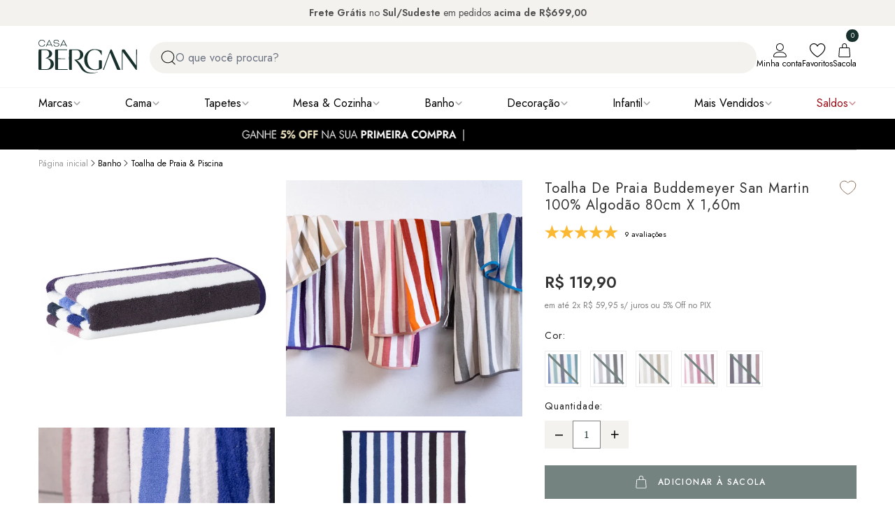

--- FILE ---
content_type: text/html; charset=utf-8
request_url: https://www.casabergan.com.br/produto/toalha-de-praia-buddemeyer-san-martin-100-algodao-80cm-x-1-60m-150610
body_size: 43836
content:
<!DOCTYPE html><html lang=pt-BR id=product-page-template><head><title>Toalha de Praia Buddemeyer San Martin Algodão 80cm x 1,60m</title><link rel=icon type=image/png href="https://casabergan.fbitsstatic.net/sf/img/favicon.png?theme=main&v=202601121051
                        " /><meta property=og:title content="Toalha de Praia Buddemeyer San Martin Algodão 80cm x 1,60m" /><script>let gtagSetup</script><script>let gtmSetup;gtmSetup=()=>{(function(n,t,i,r,u){n[r]=n[r]||[];n[r].push({"gtm.start":(new Date).getTime(),event:"gtm.js"});var e=t.getElementsByTagName(i)[0],f=t.createElement(i),o=r!="dataLayer"?"&l="+r:"";f.async=!0;f.src="https://www.googletagmanager.com/gtm.js?id="+u+o;e.parentNode.insertBefore(f,e)})(window,document,"script","dataLayer","GTM-5XTVSCBV");const t=document.createElement("noscript"),n=document.createElement("iframe");n.src="https://www.googletagmanager.com/ns.html?id=GTM-5XTVSCBV";n.height="0";n.width="0";n.style.display="none";n.style.visibility="hidden";t.appendChild(n);const i=document.getElementsByTagName("body")[0];i.insertBefore(t,i.firstChild)}</script><script>function dataLayerSetup(n){if(window.dataLayerConfigured)return!1;window.dataLayerConfigured=!0;!gtmSetup||gtmSetup(n);!gtagSetup||gtagSetup(n);window.dispatchEvent(new CustomEvent("dataLayerConfigured"))}</script><script type=application/ld+json id=product-schema>{"@context":"https://schema.org","@type":"Product","@id":"https://www.casabergan.com.br/produto/toalha-de-praia-buddemeyer-san-martin-100-algodao-80cm-x-1-60m-150610#product","name":"Toalha de Praia Buddemeyer San Martin 100% Algodão 80cm x 1,60m","image":["https://casabergan.fbitsstatic.net/img/p/toalha-de-praia-buddemeyer-san-martin-100-algodao-80cm-x-1-60m-150610/346381-1.jpg?w=620&h=620&v=202502141543","https://casabergan.fbitsstatic.net/img/p/toalha-de-praia-buddemeyer-san-martin-100-algodao-80cm-x-1-60m-150610/346381-8.jpg?w=620&h=620&v=202502141543","https://casabergan.fbitsstatic.net/img/p/toalha-de-praia-buddemeyer-san-martin-100-algodao-80cm-x-1-60m-150610/346381-6.jpg?w=620&h=620&v=202502141543","https://casabergan.fbitsstatic.net/img/p/toalha-de-praia-buddemeyer-san-martin-100-algodao-80cm-x-1-60m-150610/346381-7.jpg?w=620&h=620&v=202502141543","https://casabergan.fbitsstatic.net/img/p/toalha-de-praia-buddemeyer-san-martin-100-algodao-80cm-x-1-60m-150610/346381-3.jpg?w=620&h=620&v=202502141543","https://casabergan.fbitsstatic.net/img/p/toalha-de-praia-buddemeyer-san-martin-100-algodao-80cm-x-1-60m-150610/346381-4.jpg?w=620&h=620&v=202502141543","https://casabergan.fbitsstatic.net/img/p/toalha-de-praia-buddemeyer-san-martin-100-algodao-80cm-x-1-60m-150610/346381-5.jpg?w=620&h=620&v=202502141543"],"description":"Toalha de Praia Buddemeyer San Martin 100% Algodão 80cm x 1,60m\nA Toalha de Praia Buddemeyer San Martin é perfeita para quem busca conforto e sofisticação em momentos ao ar livre. Feita em 100% algodão, essa toalha oferece um toque aveludado que proporciona uma suavidade incomparável ao toque, absorvendo a água com eficácia e mantendo o corpo seco e confortável. Suas dimensões generosas de 80cm x 1,60m a tornam ideal para se estender na areia ou envolver-se após um mergulho refrescante.\n\nO design da toalha se destaca pelas suas listras em degradê, uma releitura contemporânea de um clássico, conferindo um visual moderno e elegante. O acabamento refinado nas bordas completa a peça com um toque de sofisticação, tornando-a uma escolha versátil tanto para a praia quanto para a piscina.\n","sku":"346381","inProductGroupWithID":"150610","gtin13":"7909301715589","url":"https://www.casabergan.com.br/produto/toalha-de-praia-buddemeyer-san-martin-100-algodao-80cm-x-1-60m-150610","brand":{"@type":"Brand","name":"Buddemeyer"},"offers":{"@type":"Offer","@id":"https://www.casabergan.com.br/produto/toalha-de-praia-buddemeyer-san-martin-100-algodao-80cm-x-1-60m-150610#offer","url":"https://www.casabergan.com.br/produto/toalha-de-praia-buddemeyer-san-martin-100-algodao-80cm-x-1-60m-150610","priceCurrency":"BRL","price":119.9,"availability":"https://schema.org/OutOfStock","itemCondition":"https://schema.org/NewCondition","seller":{"@type":"Organization","name":"Casa Bergan"},"hasMerchantReturnPolicy":{"@type":"MerchantReturnPolicy","applicableCountry":"BR","returnPolicyCategory":"https://schema.org/MerchantReturnFiniteReturnWindow","merchantReturnDays":7,"returnMethod":"https://schema.org/ReturnByMail","returnFees":"https://schema.org/FreeReturn"}}}</script><meta property=og:type content=website /><meta property=og:url content=https://www.casabergan.com.br/produto/toalha-de-praia-buddemeyer-san-martin-100-algodao-80cm-x-1-60m-150610 /><meta property=og:image content="https://casabergan.fbitsstatic.net/img/p/toalha-de-praia-buddemeyer-san-martin-100-algodao-80cm-x-1-60m-150610/346381-1.jpg?w=620&h=620&v=202502141543" /><link rel=preconnect href=https://fonts.googleapis.com /><link rel=preconnect href=https://fonts.gstatic.com crossorigin /><link href="https://fonts.googleapis.com/css2?family=Inter:wght@100..900&family=Jost:ital,wght@0,100..900;1,100..900&display=swap" rel=stylesheet /><style id=style-serie-critical>.transition__fast{-webkit-transition:all .25s ease-in;-moz-transition:all .25s ease-in;-o-transition:all .25s ease-in;transition:all .25s ease-in}.container{margin:0 auto;padding:0 15px;width:100%}@media only screen and (min-width:480px){.container{max-width:480px}}@media only screen and (min-width:768px){.container{max-width:768px}}@media only screen and (min-width:992px){.container{max-width:992px}}@media only screen and (min-width:1200px){.container{max-width:1170px}}.component__row{display:flex;flex-wrap:wrap;margin-left:-15px;margin-right:-15px}.component__row:after,.component__row:before{content:" ";display:table}.component__row:after{clear:both}@keyframes scrollDown{0%{top:-280px}to{top:0}}@keyframes underline{0%{transform:scaleX(0)}to{transform:scaleX(1)}}header.header{z-index:99}header.header.header__fixed{animation:scrollDown .45s ease-in;background-color:#fff;box-shadow:0 -6px 10px 5px rgba(0,0,0,.5);left:0;max-width:100vw;position:fixed;top:0;-webkit-transition:all .45s ease-in;-moz-transition:all .45s ease-in;-o-transition:all .45s ease-in;transition:all .45s ease-in;width:100%;z-index:99}header.header.header__fixed .header__desktop .header__menu{display:none}header.header.header__fixed .header__desktop .header__menu.active{display:block}.header__desktop .container{display:flex;justify-content:space-between;padding:1.25rem 0}@media screen and (min-width:1024px){.header__desktop .container{gap:91px}}.header__desktop .container .header__search{align-items:flex-end;display:flex;flex:1;padding-left:1.1rem}.header__desktop .container .header__search .header__hamburguer{cursor:pointer;display:none;margin-right:3rem}.header__desktop .container .header__search .header__hamburguer.active{display:block}.header__desktop .container .header__search #search{align-items:center;background:#f3f2ee;border-radius:25px;display:flex;gap:.5rem;padding:.6875rem 1rem;position:relative}.header__desktop .container .header__search #search>div{display:flex}.header__desktop .container .header__search #search,.header__desktop .container .header__search #search input,.header__desktop .container .header__search #search>div{flex:1!important}.header__desktop .container .header__search #search input{all:unset;color:#000;line-height:93.75%}.header__desktop .container .header__search #search input::-moz-placeholder{color:#000;opacity:1}.header__desktop .container .header__search #search input::-moz-placeholder,.header__desktop .container .header__search #search input::-webkit-input-placeholder,.header__desktop .container .header__search #search input::placeholder{color:#000;opacity:1}.header__desktop .container .header__search #search input::-webkit-search-cancel-button,.header__desktop .container .header__search #search input::-webkit-search-clear-button{-webkit-appearance:none;appearance:none;display:none}.header__desktop .container .header__logo{display:flex;justify-content:center}@media(min-width:1024px){.header__desktop .container .header__logo a img{height:48px;width:141px}}.header__desktop .container .header__navbar{align-items:center;display:flex;gap:1.5rem}.header__desktop .container .header__navbar span{font-size:.75rem}.header__desktop .container .header__navbar .item{align-items:center;cursor:pointer;display:flex;flex-direction:column;gap:.5rem;position:relative}.header__desktop .container .header__navbar .item.hidden,.header__desktop .container:after,.header__desktop .container:before{display:none}.header__desktop .header__menu{position:relative;width:100%}.header__desktop .header__menu nav{border-top:1px solid #f5f5f5}.header__desktop .header__menu nav>ul{align-items:center;display:flex;flex-wrap:wrap;gap:2rem;justify-content:space-between}.header__desktop .header__menu nav>ul.container{padding:0;position:relative}.header__desktop .header__menu nav>ul>li:hover>a:after{opacity:1;visibility:visible}.header__desktop .header__menu nav>ul>li:hover>.line-active{background:#18312d;border-radius:98px;font-size:0;height:2px;top:37px}.header__desktop .header__menu nav>ul>li>span{align-items:center;cursor:pointer;display:flex;gap:.5rem;position:relative}.header__desktop .header__menu nav>ul>li>span .submenu__arrow svg{height:20px;opacity:.5;transform:rotate(90deg)}.header__desktop .header__menu nav>ul>li>span .submenu__arrow svg.active{opacity:1;transform:rotate(180deg)}.header__desktop .header__menu nav>ul>li>span .link_main{padding:.62rem 0}.header__desktop .header__menu nav>ul>li.alt-banner .menu__submenu .submenu__inner{height:72vh}.header__desktop .header__menu nav>ul>li.alt-banner .menu__submenu .submenu__inner .submenu__banner{min-width:375px}.header__desktop .header__menu nav>ul>li.alt-banner .menu__submenu .submenu__inner .submenu__banner a{padding:10px}.header__desktop .header__menu nav>ul>li.red-alert .link_main,.header__desktop .header__menu nav>ul>li.red-alert span>a{color:#99101a}.header__desktop .header__menu nav>ul>li.red-alert span>a~.submenu__arrow svg path{stroke:#99101a}.header__desktop .header__menu nav>ul>li .menu__submenu{display:none;height:auto;height:100vh;left:0;padding:0;position:absolute;top:100%;width:-moz-max-content;width:max-content;width:100%;z-index:3}.header__desktop .header__menu nav>ul>li .menu__submenu:before{background-color:rgba(0,0,0,.2);content:"";display:none;height:calc(100vh - 170px);left:0;position:fixed;top:auto;width:100vw;z-index:-1}.header__desktop .header__menu nav>ul>li .menu__submenu.active-menu{display:flex;justify-content:start;z-index:98}.header__desktop .header__menu nav>ul>li .menu__submenu.active-menu:before{display:block}.header__desktop .header__menu nav>ul>li .menu__submenu.active-menu .submenu__inner{background-color:#fff;display:flex;height:-moz-min-content;height:min-content;max-height:calc(100vh - 250px);min-height:375px;width:-moz-max-content;width:max-content}@media screen and (max-height:560px){.header__desktop .header__menu nav>ul>li .menu__submenu.active-menu .submenu__inner{min-height:340px}}.header__desktop .header__menu nav>ul>li .menu__submenu.active-menu .submenu__inner .submenu__full,.header__desktop .header__menu nav>ul>li .menu__submenu.active-menu .submenu__inner .submenu__has__banner{border-right:1px solid #ccc;max-height:calc(100vh - 250px);position:relative;width:375px}.header__desktop .header__menu nav>ul>li .menu__submenu.active-menu .submenu__inner .submenu__full>.submenu__back,.header__desktop .header__menu nav>ul>li .menu__submenu.active-menu .submenu__inner .submenu__has__banner>.submenu__back{display:none}.header__desktop .header__menu nav>ul>li .menu__submenu.active-menu .submenu__inner .submenu__full>ul,.header__desktop .header__menu nav>ul>li .menu__submenu.active-menu .submenu__inner .submenu__has__banner>ul{border-right:1px solid hsla(0,0%,80%,.22);display:flex;flex-direction:column;height:100%;min-width:375px;padding:0 0 0 5px;scrollbar-color:#222426 #ccc;scrollbar-width:thin}@media(max-width:1800px){.header__desktop .header__menu nav>ul>li .menu__submenu.active-menu .submenu__inner .submenu__full>ul,.header__desktop .header__menu nav>ul>li .menu__submenu.active-menu .submenu__inner .submenu__has__banner>ul{height:375px;overflow-x:hidden;overflow-y:auto}}.header__desktop .header__menu nav>ul>li .menu__submenu.active-menu .submenu__inner .submenu__full>ul .submenu__parentTitle,.header__desktop .header__menu nav>ul>li .menu__submenu.active-menu .submenu__inner .submenu__has__banner>ul .submenu__parentTitle{border-bottom:1px solid #efeff0;max-width:375px;padding:5px 0 0 14px}.header__desktop .header__menu nav>ul>li .menu__submenu.active-menu .submenu__inner .submenu__full>ul .submenu__parentTitle a,.header__desktop .header__menu nav>ul>li .menu__submenu.active-menu .submenu__inner .submenu__has__banner>ul .submenu__parentTitle a{font-size:14px;font-weight:600;gap:20px;justify-content:unset;letter-spacing:0;line-height:100%;padding:5px}.header__desktop .header__menu nav>ul>li .menu__submenu.active-menu .submenu__inner .submenu__full>ul::-webkit-scrollbar,.header__desktop .header__menu nav>ul>li .menu__submenu.active-menu .submenu__inner .submenu__has__banner>ul::-webkit-scrollbar{width:3px}.header__desktop .header__menu nav>ul>li .menu__submenu.active-menu .submenu__inner .submenu__full>ul::-webkit-scrollbar-track,.header__desktop .header__menu nav>ul>li .menu__submenu.active-menu .submenu__inner .submenu__has__banner>ul::-webkit-scrollbar-track{background:#ccc}.header__desktop .header__menu nav>ul>li .menu__submenu.active-menu .submenu__inner .submenu__full>ul::-webkit-scrollbar-thumb,.header__desktop .header__menu nav>ul>li .menu__submenu.active-menu .submenu__inner .submenu__full>ul::-webkit-scrollbar-thumb:hover,.header__desktop .header__menu nav>ul>li .menu__submenu.active-menu .submenu__inner .submenu__has__banner>ul::-webkit-scrollbar-thumb,.header__desktop .header__menu nav>ul>li .menu__submenu.active-menu .submenu__inner .submenu__has__banner>ul::-webkit-scrollbar-thumb:hover{background:#222426}.header__desktop .header__menu nav>ul>li .menu__submenu.active-menu .submenu__inner .submenu__full>ul>li,.header__desktop .header__menu nav>ul>li .menu__submenu.active-menu .submenu__inner .submenu__has__banner>ul>li{display:flex;max-width:375px;transition:all .3s ease}.header__desktop .header__menu nav>ul>li .menu__submenu.active-menu .submenu__inner .submenu__full>ul>li.menu-imagem,.header__desktop .header__menu nav>ul>li .menu__submenu.active-menu .submenu__inner .submenu__has__banner>ul>li.menu-imagem{padding:0;width:240px}.header__desktop .header__menu nav>ul>li .menu__submenu.active-menu .submenu__inner .submenu__full>ul>li.active-submenu ul,.header__desktop .header__menu nav>ul>li .menu__submenu.active-menu .submenu__inner .submenu__has__banner>ul>li.active-submenu ul{display:block!important}.header__desktop .header__menu nav>ul>li .menu__submenu.active-menu .submenu__inner .submenu__full>ul>li.active-submenu .submenu__parentTitle,.header__desktop .header__menu nav>ul>li .menu__submenu.active-menu .submenu__inner .submenu__has__banner>ul>li.active-submenu .submenu__parentTitle{border-bottom:1px solid #ddd}.header__desktop .header__menu nav>ul>li .menu__submenu.active-menu .submenu__inner .submenu__full>ul>li.active-submenu,.header__desktop .header__menu nav>ul>li .menu__submenu.active-menu .submenu__inner .submenu__full>ul>li:hover,.header__desktop .header__menu nav>ul>li .menu__submenu.active-menu .submenu__inner .submenu__has__banner>ul>li.active-submenu,.header__desktop .header__menu nav>ul>li .menu__submenu.active-menu .submenu__inner .submenu__has__banner>ul>li:hover{background-color:rgba(24,49,45,.039)}.header__desktop .header__menu nav>ul>li .menu__submenu.active-menu .submenu__inner .submenu__full>ul>li>a,.header__desktop .header__menu nav>ul>li .menu__submenu.active-menu .submenu__inner .submenu__has__banner>ul>li>a{align-items:center;color:#18312d;display:flex;font-size:1rem;justify-content:space-between;line-height:normal;margin:.6rem 0;min-width:300px;padding:0 20px;text-transform:capitalize;width:100%}.header__desktop .header__menu nav>ul>li .menu__submenu.active-menu .submenu__inner .submenu__full>ul>li>a img,.header__desktop .header__menu nav>ul>li .menu__submenu.active-menu .submenu__inner .submenu__has__banner>ul>li>a img{width:100%}.header__desktop .header__menu nav>ul>li .menu__submenu.active-menu .submenu__inner .submenu__full>ul>li ul,.header__desktop .header__menu nav>ul>li .menu__submenu.active-menu .submenu__inner .submenu__has__banner>ul>li ul{background:#f3f2ee;display:none;height:100%;left:375px;max-width:375px;position:absolute;top:0;width:100%}@media(max-width:1440px){.header__desktop .header__menu nav>ul>li .menu__submenu.active-menu .submenu__inner .submenu__full>ul>li ul,.header__desktop .header__menu nav>ul>li .menu__submenu.active-menu .submenu__inner .submenu__has__banner>ul>li ul{height:610px}}.header__desktop .header__menu nav>ul>li .menu__submenu.active-menu .submenu__inner .submenu__full>ul>li ul li,.header__desktop .header__menu nav>ul>li .menu__submenu.active-menu .submenu__inner .submenu__has__banner>ul>li ul li{display:flex;max-width:375px;transition:all .3s ease}.header__desktop .header__menu nav>ul>li .menu__submenu.active-menu .submenu__inner .submenu__full>ul>li ul li:hover,.header__desktop .header__menu nav>ul>li .menu__submenu.active-menu .submenu__inner .submenu__has__banner>ul>li ul li:hover{background-color:rgba(24,49,45,.039)}.header__desktop .header__menu nav>ul>li .menu__submenu.active-menu .submenu__inner .submenu__full>ul>li ul li:last-of-type,.header__desktop .header__menu nav>ul>li .menu__submenu.active-menu .submenu__inner .submenu__has__banner>ul>li ul li:last-of-type{margin-left:0}.header__desktop .header__menu nav>ul>li .menu__submenu.active-menu .submenu__inner .submenu__full>ul>li ul li a,.header__desktop .header__menu nav>ul>li .menu__submenu.active-menu .submenu__inner .submenu__has__banner>ul>li ul li a{align-items:center;color:#18312d;display:flex;font-size:.9rem;justify-content:space-between;line-height:normal;margin:.6rem 0;min-width:300px;padding:0 20px;text-transform:capitalize;width:100%}@media screen and (max-width:1185px){.header__desktop .header__menu nav>ul>li .menu__submenu.active-menu .submenu__inner .submenu__banner{display:none}}.header__desktop .header__menu nav>ul>li .menu__submenu.active-menu .submenu__inner .submenu__banner a{display:block}.header__desktop .header__menu nav>ul>li .menu__submenu.active-menu .submenu__inner .submenu__banner a img{height:auto;width:100%}.header__adBar{background-color:#000;display:none}.header__adBar img{margin:auto;width:100%}#side-card-over-list{z-index:100}#___ratingbadge_0{z-index:99!important}#cart-qty-label,#cart-qty-label-mobile{background-color:#18312d;border-radius:100%;bottom:2.5rem;color:#fff;font-size:10px;left:auto;padding:.1rem .4rem;position:absolute;right:calc(50% - 1.25rem)}#cart-qty-label-mobile{bottom:.9rem;right:calc(50% - 1.3rem)}@media only screen and (min-width:768px){#autocomplete-list{min-width:490px}}.header__mobile{display:none}@media only screen and (max-width:1023px){.header__desktop{display:none}.header__mobile{display:block}.header__mobile .container{display:grid;grid-template-columns:repeat(3,1fr);padding:1rem 1.25rem}.header__mobile .container .header__navbar{align-items:center;display:flex;gap:2rem;justify-content:flex-end}.header__mobile .container .header__navbar .item{cursor:pointer;position:relative}.header__mobile .container .header__logo{display:flex;justify-content:center}.header__mobile .container .header__menu__icon{cursor:pointer}.header__mobile .container .header__menu__icon>div{align-items:flex-end;display:flex;height:100%}.header__mobile .container:after,.header__mobile .container:before{display:none}.header__mobile .container.search{display:block;padding:0 1.25rem 1rem}.header__mobile .container.search.fixed_searching{display:block!important}.header__mobile .container.search .header__search{display:block;width:100%}.header__mobile .container.search .header__search #search{align-items:center;border-bottom:1px solid #000;display:flex;gap:.5rem;padding:.5rem;position:relative}.header__mobile .container.search .header__search #search input{all:unset;color:#000;line-height:93.75%}.header__mobile .container.search .header__search #search input::-moz-placeholder{color:#000;opacity:1}.header__mobile .container.search .header__search #search input::-moz-placeholder,.header__mobile .container.search .header__search #search input::-webkit-input-placeholder,.header__mobile .container.search .header__search #search input::placeholder{color:#000;opacity:1}.header__mobile .container.search .header__search #search input::-webkit-search-cancel-button,.header__mobile .container.search .header__search #search input::-webkit-search-clear-button{-webkit-appearance:none;appearance:none;display:none}.header__mobile .header__mask{background:rgba(0,0,0,.4);display:none;height:100vh;left:0;position:fixed;top:0;width:100%;z-index:2}.header__mobile .header__menu{background-color:#fff;height:100vh;left:-100%;max-width:390px;position:fixed;top:0;width:100%;z-index:11}.header__mobile .header__menu .menu__position{overflow:hidden;position:relative}.header__mobile .header__menu .menu__top{align-items:center;border-bottom:1px solid #e0e0e0;display:flex;flex-wrap:wrap;justify-content:space-between;padding:1.5rem .63rem 1.75rem}.header__mobile .header__menu .menu__top .item{align-items:center;display:flex;gap:.5rem}.header__mobile .header__menu .menu__top .item.hidden{display:none}.header__mobile .header__menu .menu__top .item:last-child{justify-content:flex-end}.header__mobile .header__menu .menu__bottom{overflow:unset;padding:0;position:unset}.header__mobile .header__menu .menu__bottom #navbar-mobile{height:calc(100svh - 180px);max-height:calc(100svh - 180px);overflow:hidden;overflow-y:auto;scrollbar-color:#222426 #ccc;scrollbar-width:thin;width:100%}.header__mobile .header__menu .menu__bottom #navbar-mobile::-webkit-scrollbar{width:3px}.header__mobile .header__menu .menu__bottom #navbar-mobile::-webkit-scrollbar-track{background:#ccc}.header__mobile .header__menu .menu__bottom #navbar-mobile::-webkit-scrollbar-thumb,.header__mobile .header__menu .menu__bottom #navbar-mobile::-webkit-scrollbar-thumb:hover{background:#222426}.header__mobile .header__menu .menu__bottom #navbar-mobile .navbar__menu li{position:relative}.header__mobile .header__menu .menu__bottom #navbar-mobile .navbar__menu li.red-alert>a{color:#99101a}.header__mobile .header__menu .menu__bottom #navbar-mobile .navbar__menu li.red-alert svg path{stroke:#99101a}.header__mobile .header__menu .menu__bottom #navbar-mobile .navbar__menu li .submenu__arrow{align-items:center;display:flex;flex-wrap:wrap;height:30px;justify-content:flex-end;position:absolute;right:15px;top:8px;width:30px;z-index:1}.header__mobile .header__menu .menu__bottom #navbar-mobile .navbar__menu>li>a{color:#3d3d3d;display:block;font-family:Jost,Arial,Helvetica,sans-serif;font-size:16px;font-weight:500;line-height:1;padding:15px;position:relative;z-index:2}.header__mobile .header__menu .menu__bottom #navbar-mobile .navbar__menu .menu__submenu{background-color:#fff;display:block;height:100%;left:100%;position:absolute;top:77px;-webkit-transition:all .35s ease-in;-moz-transition:all .35s ease-in;-o-transition:all .35s ease-in;transition:all .35s ease-in;width:100%;z-index:4}.header__mobile .header__menu .menu__bottom #navbar-mobile .navbar__menu .menu__submenu.active{left:0}.header__mobile .header__menu .menu__bottom #navbar-mobile .navbar__menu .menu__submenu .submenu__scroll{height:calc(100svh - 229px);max-height:calc(100svh - 229px);overflow:hidden;overflow-y:auto;scrollbar-color:#222426 #ccc;scrollbar-width:thin;width:100%}.header__mobile .header__menu .menu__bottom #navbar-mobile .navbar__menu .menu__submenu .submenu__scroll::-webkit-scrollbar{width:3px}.header__mobile .header__menu .menu__bottom #navbar-mobile .navbar__menu .menu__submenu .submenu__scroll::-webkit-scrollbar-track{background:#ccc}.header__mobile .header__menu .menu__bottom #navbar-mobile .navbar__menu .menu__submenu .submenu__scroll::-webkit-scrollbar-thumb,.header__mobile .header__menu .menu__bottom #navbar-mobile .navbar__menu .menu__submenu .submenu__scroll::-webkit-scrollbar-thumb:hover{background:#222426}.header__mobile .header__menu .menu__bottom #navbar-mobile .navbar__menu .menu__submenu .submenu__back{margin:0;padding:0 15px}.header__mobile .header__menu .menu__bottom #navbar-mobile .navbar__menu .menu__submenu .submenu__back span{align-items:center;border-bottom:1px solid #e0e0e0;color:#8f8f8f;display:flex;flex-wrap:wrap;font-family:Jost,Arial,Helvetica,sans-serif;font-size:14px;font-weight:700;padding:15px 0}.header__mobile .header__menu .menu__bottom #navbar-mobile .navbar__menu .menu__submenu .submenu__back span svg{margin-right:15px}.header__mobile .header__menu .menu__bottom #navbar-mobile .navbar__menu .menu__submenu ul .menu__submenu{top:0}.header__mobile .header__menu .menu__bottom #navbar-mobile .navbar__menu .menu__submenu ul li .submenu__arrow{z-index:1}.header__mobile .header__menu .menu__bottom #navbar-mobile .navbar__menu .menu__submenu ul li a{color:#3d3d3d;display:block;font-family:Jost,Arial,Helvetica,sans-serif;font-size:16px;font-weight:400;line-height:1;padding:15px;position:relative;z-index:2}.header__mobile .header__menu .menu__bottom #navbar-mobile .navbar__menu .menu__submenu ul li.submenu__parentTitle a{align-items:center;color:#18312d;display:flex;flex-wrap:wrap;font-weight:500;position:relative}.header__mobile .header__menu .menu__bottom #navbar-mobile .navbar__menu .menu__submenu ul li.submenu__parentTitle a svg{margin-left:10px;transform:rotate(180deg)}.header__mobile .header__menu .menu__bottom #navbar-mobile .navbar__menu .menu__submenu ul li.submenu__parentTitle a:before{border-bottom:1px solid #e0e0e0;bottom:0;content:"";display:block;height:auto;left:15px;position:absolute;width:calc(100% - 30px)}}.header__topbar{align-items:center;background:#f3f2ee;display:flex;justify-content:center;max-width:100vw;overflow:hidden;width:100vw}.header__topbar .swiper{max-width:100vw!important;width:100vw!important}.header__topbar .swiper-slide{display:flex;justify-content:center}.header__topbar .swiper-wrapper>:not(.swiper-slide){display:none}.header__topbar p{color:#4f4f4f;font-size:.875rem;line-height:150%;padding:8px 0}.header__topbar strong{font-weight:600}.header__topbar .underline,.header__topbar b{text-decoration:underline}.header__topbar b{font-weight:400}.spot{display:flex;flex-direction:column;gap:.5rem}.spot .spot__image{background-color:#fff;position:relative}.spot .spot__image .fill-red-300 path{fill:red;stroke:red}.spot .spot__image .image__button{bottom:1.5rem;left:50%;position:absolute;transform:translateX(-50%);width:100%}.spot .spot__image .image__button .flex.w-full.justify-center.text-center{display:none}.spot .spot__image .image__button #form-avise-me{width:100%}.spot .spot__image .image__button #form-avise-me input[type=text]{display:none}.spot .spot__image .image__button #form-avise-me input[type=email]{margin:.5rem auto;opacity:0;width:80%}.spot .spot__image .image__button button{all:unset;align-items:center;background:#fff;display:flex;justify-content:center;margin:0 auto;opacity:0;padding:.5rem 2rem;visibility:hidden}.spot .spot__image .image__button button a,.spot .spot__image .image__button button span{font-family:Jost,Arial,Helvetica,sans-serif;font-size:.875rem;font-weight:600;letter-spacing:.01625rem;line-height:1.375rem;text-transform:uppercase}.spot .spot__image .image__button button:hover{background-color:#18312d;color:#fff;cursor:pointer}.spot .spot__image .spot__tags{left:0;position:absolute;top:.63rem;z-index:1}.spot .spot__image .spot__tags span{margin-bottom:10px}.spot .spot__image .spot__tags span:last-of-type{margin-bottom:0}.spot .spot__image .spot__tags .tags-discount,.spot .spot__image .spot__tags .tags-image,.spot .spot__image .spot__tags .tags-new,.spot .spot__image .spot__tags .tags-shipping{align-items:center;background-color:#18312d;color:#fff;display:flex;flex-wrap:wrap;font-size:.8125rem;font-weight:500;height:unset;justify-content:center;letter-spacing:.02rem;line-height:1.3rem;padding:.15rem .25rem;text-transform:uppercase;width:-moz-max-content;width:max-content}.spot .spot__image .spot__tags .tags-new{background-color:#d9d0a7;color:#18312d}.spot .spot__image .spot__tags img{background:#e6e6e6;margin-top:10px}@media screen and (max-width:768px){.spot .spot__image .spot__tags span{font-size:.625rem!important}.spot .spot__image .spot__tags img[alt=promotion-stamp]{max-width:130px}}.spot .spot__image .wish-list{position:absolute;right:1.23rem;top:1.23rem;z-index:3}.spot .spot__image a{cursor:pointer;display:block;position:relative}.spot .spot__image a img{background:#e6e6e6;display:block;height:auto;margin:0 auto;max-height:unset;width:100%}.spot .spot__image a .spot-overlay{height:auto;left:50%;opacity:0;position:absolute;top:0;transform:translateX(-50%);-webkit-transition:all .25s ease-in;-moz-transition:all .25s ease-in;-o-transition:all .25s ease-in;transition:all .25s ease-in;visibility:hidden;width:100%}.spot .spot__content{display:flex;flex-direction:column;gap:.5rem}.spot .spot__content .spot__productInfo{display:flex;flex-direction:column;gap:5px}@media(max-width:768px){.spot .spot__content .spot__productInfo{align-items:center;flex-direction:row-reverse;height:23px;justify-content:space-between}}.spot .spot__content .spot__variants-mobile-text{background-color:#18312d;color:#fff;display:flex;font-size:12px;font-weight:400;padding:1px 8px;width:-moz-fit-content;width:fit-content}@media(max-width:375px){.spot .spot__content .spot__variants-mobile-text{font-size:10px}}.spot .spot__content .spot__variants{height:58.5px;max-width:100%;width:100%}.spot .spot__content .spot__variants .variant__item a{background:#e6e6e6;display:inline-block;width:52px}.spot .spot__content .spot__variants .variant__item a img{border:1px solid #e0e0e0;height:inherit;padding:0;width:inherit}.spot .spot__content .spot__stars{align-items:center;display:flex;gap:.2rem}.spot .spot__content .spot__stars .stars__inner{display:flex}.spot .spot__content .spot__stars .stars__inner i.star__full:before{background-image:url("data:image/svg+xml;charset=utf-8,%3Csvg width='14' height='15' fill='none' xmlns='http://www.w3.org/2000/svg'%3E%3Cg clip-path='url(%23a)'%3E%3Cpath d='m7.4 2.22 1.271 3.028a.437.437 0 0 0 .365.267l3.252.281a.437.437 0 0 1 .248.77l-2.467 2.151a.442.442 0 0 0-.139.432l.74 3.201a.438.438 0 0 1-.65.476L7.224 11.13a.434.434 0 0 0-.451 0l-2.795 1.695a.438.438 0 0 1-.65-.475l.74-3.201a.442.442 0 0 0-.14-.432L1.464 6.565a.437.437 0 0 1 .248-.769l3.252-.281a.438.438 0 0 0 .365-.267l1.27-3.027a.437.437 0 0 1 .803 0Z' fill='%23F2C94C'/%3E%3C/g%3E%3Cdefs%3E%3CclipPath id='a'%3E%3Cpath fill='%23fff' transform='translate(0 .64)' d='M0 0h14v14H0z'/%3E%3C/clipPath%3E%3C/defs%3E%3C/svg%3E");background-position:50%;background-repeat:no-repeat;background-size:cover;content:"";display:block;height:15px;width:14px}.spot .spot__content .spot__stars .stars__inner i.star__empty:before{background-image:url("data:image/svg+xml;charset=utf-8,%3Csvg width='14' height='15' fill='none' xmlns='http://www.w3.org/2000/svg'%3E%3Cg clip-path='url(%23a)'%3E%3Cpath d='m7.4 2.22 1.271 3.028a.437.437 0 0 0 .365.267l3.252.281a.437.437 0 0 1 .248.77l-2.467 2.151a.442.442 0 0 0-.139.432l.74 3.201a.438.438 0 0 1-.65.476L7.224 11.13a.434.434 0 0 0-.451 0l-2.795 1.695a.438.438 0 0 1-.65-.475l.74-3.201a.442.442 0 0 0-.14-.432L1.464 6.565a.437.437 0 0 1 .248-.769l3.252-.281a.438.438 0 0 0 .365-.267l1.27-3.027a.437.437 0 0 1 .803 0Z' fill='%23E0E0E0'/%3E%3C/g%3E%3Cdefs%3E%3CclipPath id='a'%3E%3Cpath fill='%23fff' transform='translate(0 .64)' d='M0 0h14v14H0z'/%3E%3C/clipPath%3E%3C/defs%3E%3C/svg%3E");background-position:50%;background-repeat:no-repeat;background-size:cover;content:"";display:block;height:15px;width:14px}.spot .spot__content .spot__stars .stars__count{color:#333;font-size:.625rem;font-weight:400}.spot .spot__content .spot__name h3{-webkit-line-clamp:2;-webkit-box-orient:vertical;color:#333;display:-webkit-box;font-size:.875rem;height:64px;letter-spacing:.28px;line-height:20.02px;overflow:hidden;text-overflow:ellipsis;text-transform:capitalize}.spot .spot__content .spot__flex{align-items:end;display:flex;flex-wrap:wrap;justify-content:space-between;position:relative}.spot .spot__content .spot__flex .installment p{-webkit-line-clamp:1;-webkit-box-orient:vertical;color:#808080;display:-webkit-box;font-size:11px;overflow:hidden;text-overflow:ellipsis}@media screen and (max-width:371px){.spot .spot__content .spot__flex .installment p{font-size:9px}}.spot .spot__content .spot__flex .spot__price{display:flex;flex-direction:column}.spot .spot__content .spot__flex .spot__price .price__text{height:23px}.spot .spot__content .spot__flex .spot__price .price__text span{color:#4f4f4f;font-size:.75rem;font-weight:600}.spot .spot__content .spot__flex .spot__price .price__values{display:flex;gap:.5rem}.spot .spot__content .spot__flex .spot__price .price__values .price__normal span{color:#333;font-size:.875rem;font-weight:600}.spot .spot__content .spot__flex .spot__price .price__values .price__before span{color:#828282;font-size:.875rem;font-weight:300;text-decoration-line:line-through}.spot .spot__content .spot__flex .spot__price .price__pix{line-height:1;margin-top:5px;order:3;width:100%}.spot .spot__content .spot__flex .spot__price .price__pix span{color:#999;display:inline-block;font-family:Jost,Arial,Helvetica,sans-serif;font-size:12px;font-weight:600;letter-spacing:.9px;line-height:1}.spot .spot__content .spot__flex .spot__price .price__method{margin-top:5px;order:4;width:100%}.spot .spot__content .spot__flex .spot__price .price__method span{color:#999;display:block;font-family:Jost,Arial,Helvetica,sans-serif;font-size:11px;font-weight:400;line-height:15px;text-align:left;width:100%}.spot .spot__content .spot__flex .spot__price .price__method span b{font-weight:400}.spot .spot__content .spot__flex .spot__button button a{align-items:center;background:hsla(34,11%,52%,.16);border:1px solid transparent;display:flex;gap:.625rem;justify-content:center;padding:.75rem 1rem}.spot .spot__content .spot__flex .spot__button button a span{font-size:.75rem}.spot .spot__content .spot__flex .spot__button button a:hover{background-color:transparent;border-color:#000}@media screen and (max-width:1023px){.spot .mobile-hide{display:none}}.spot.outstock .spot__content,.spot.outstock .spot__image .spot__tags,.spot.outstock .spot__image img{opacity:.7}.spot.outstock .spot__image .image__button button{opacity:1;visibility:visible}.spot.hasImportantImage .spot__image .spot-main-image img{height:100%!important;max-height:360px;-o-object-fit:contain;object-fit:contain;width:100%!important}@media screen and (max-width:768px){.spot.spot-category-variant .spot__image .spot__tags img[alt=promotion-stamp]{max-width:110px}}@media(max-width:768px){.spot.spot-category-variant .summary{margin:3px 0 0}.spot.spot-category-variant .starsV2{width:unset}.spot.spot-category-variant .starsV2 .star.empty,.spot.spot-category-variant .starsV2 .star.fill,.spot.spot-category-variant .starsV2 .star.half{height:15px;width:15px}}@media(max-width:375px){.spot.spot-category-variant .starsV2 .star.empty,.spot.spot-category-variant .starsV2 .star.fill,.spot.spot-category-variant .starsV2 .star.half{height:12px;width:12px}}@media(max-width:320px){.spot.spot-category-variant .starsV2 .star.empty,.spot.spot-category-variant .starsV2 .star.fill,.spot.spot-category-variant .starsV2 .star.half{height:10px;width:10px}.spot.spot-category-variant summary .review-count{font-size:11px}}.spot.spot-category-variant .spot__content .spot__flex{gap:5px}.spot.spot-category-variant .spot__content .spot__flex .spot__name h3{-webkit-line-clamp:2;height:40px}.spot.spot-category-variant .spot__content .spot__flex .spot__name .price__values{display:flex;flex-direction:unset;gap:.5rem}@media(max-width:768px){.spot.spot-category-variant .spot__content .spot__flex .spot__name .price__values{flex-direction:column;gap:unset;height:48px;justify-content:end}}.spot.spot-category-variant .spot__content .spot__flex .spot__name .price__values .price__normal span{color:#333;font-size:.875rem;font-weight:600}@media(max-width:768px){.spot.spot-category-variant .spot__content .spot__flex .spot__name .price__values .price__before{line-height:1.2}}.spot.spot-category-variant .spot__content .spot__flex .spot__name .price__values .price__before span{color:#828282;font-size:14px;font-weight:300;text-decoration-line:line-through}@media(max-width:768px){.spot.spot-category-variant .spot__content .spot__flex .spot__name .price__values .price__before span{font-size:12px}}@media only screen and (max-width:1023px){.spot .spot__content .spot__name h3{font-size:.75rem}.spot .spot__content .spot__flex .spot__price .price__before span,.spot .spot__content .spot__flex .spot__price .price__normal span,.spot .spot__content .spot__flex .spot__price .price__pix span{font-size:.8125px}.spot .spot__content .spot__flex .spot__price .price__pix{line-height:0}.spot .spot__content .spot__flex .spot__price .price__method{width:115px}.spot .spot__content .spot__flex .spot__price .price__method span{font-size:9px;letter-spacing:.675px;line-height:10px;width:100%}}@media only screen and (max-width:768px){.spot .image__button{display:none}.spot .spot__content .spot__name h3{-webkit-line-clamp:2;height:40px}}@media only screen and (min-width:1023px){.spot .spot__image:hover a .spot-overlay{opacity:1;visibility:visible}.spot .spot__image:hover a .spot-main-image{opacity:0;visibility:hidden}.spot .spot__image:hover .image__button button{opacity:1;visibility:visible}.spot .spot__image:hover .image__button #form-avise-me input[type=email]{opacity:1}}</style><link href="https://casabergan.fbitsstatic.net/sf/bundle/?type=css&paths=navbar,footer,mini_cart,product,user_login,spot,output,swiffy-slider&theme=main&v=202601121051" rel=stylesheet /><link href="https://casabergan.fbitsstatic.net/sf/bundle/?type=css&paths=serie-design,swiper.min,swiper-bundle.min&theme=main&v=202601121051" rel=stylesheet /><link rel=canonical href=https://www.casabergan.com.br/produto/toalha-de-praia-buddemeyer-san-martin-100-algodao-80cm-x-1-60m-150610 /><meta name=description content="Toalha de Praia Buddemeyer San Martin: 100% algodão, garantindo conforto, alta absorção e design elegante. Ideal para momentos de lazer com sofisticação." /><meta property=og:description content="Toalha de Praia Buddemeyer San Martin: 100% algodão, garantindo conforto, alta absorção e design elegante. Ideal para momentos de lazer com sofisticação." /><meta name=viewport content="width=device-width, initial-scale=1" /><link rel=manifest href=/manifest.json /><meta name=apple-mobile-web-app-status-bar content=#FFF /><meta name=theme-color content=#18312D /></head><body class=bg-mainBg><script src=https://reviews.konfidency.com.br/casabergan/loader.js></script><header class=header><section class=header__topbar><div class=swiper><div class=swiper-wrapper><div class=swiper-slide><p><strong>Mais de 100 mil ambientes </strong>transformados com conforto e estilo!</p></div><div class=swiper-slide><p><strong>Frete Grátis </strong>no <strong>Sul/Sudeste</strong> em pedidos <strong>acima de</strong> <strong>R$699,00</strong></p></div><div class=swiper-slide><p>Parcelamento em <strong class=underline>até 10x sem juros</strong></p></div><div class=swiper-slide><p><strong>5% OFF</strong> em pagamentos no <strong>PIX</strong></p></div><a href=https://www.casabergan.com.br><img alt="" src="https://casabergan.fbitsstatic.net/media/banner-regua-desktop-cupom-primeira-compra.gif?v=202601051112" style=width:1371px;height:44px /></a><copy-history-app id=1737637437595></copy-history-app><a href=https://www.casabergan.com.br><img alt="" src="https://casabergan.fbitsstatic.net/media/banner-regua-mobile---cupom-primeira-compra.gif?v=202601051113" style=width:393px;height:32px /></a><copy-history-app id=1737637453198></copy-history-app><span class="sul-sudeste active">699</span> <span class=demais-regioes>1999</span></div></div></section><input type=hidden id=login-url value="https://checkout.casabergan.com.br/Login/Authenticate?returnUrl=" /><section class=header__desktop><div class=container><div class=header__logo><a href=https://www.casabergan.com.br><img width=141 height=48 src="https://casabergan.fbitsstatic.net/sf/img/logo.svg?theme=main&v=202601121051" alt="Logo Casa Bergan" /></a></div><div class=header__search><div class=header__hamburguer><svg width=32 height=32 viewBox="0 0 32 32" fill=none xmlns=http://www.w3.org/2000/svg><g clip-path=url(#clip0_482_4247)><path d="M5 16H27" stroke=black stroke-width=1.5 stroke-linecap=round stroke-linejoin=round /><path d="M5 8H27" stroke=black stroke-width=1.5 stroke-linecap=round stroke-linejoin=round /><path d="M5 24H27" stroke=black stroke-width=1.5 stroke-linecap=round stroke-linejoin=round /></g><defs><clipPath id=clip0_482_4247><rect width=32 height=32 fill=white /></clipPath></defs></svg></div><form id=search onsubmit=search(event,null)><button type=submit aria-label="Procurar por produto"><svg width=21 height=21 viewBox="0 0 21 21" fill=none xmlns=http://www.w3.org/2000/svg><path fill-rule=evenodd clip-rule=evenodd d="M16.53 15.7438C17.3914 14.916 18.0745 13.9319 18.5403 12.8484C19.0061 11.7648 19.2452 10.603 19.2439 9.4299C19.2439 8.25721 19.0045 7.09605 18.5394 6.01263C18.0743 4.9292 17.3927 3.94471 16.5333 3.11549C15.6739 2.28627 14.6537 1.62857 13.5309 1.1798C12.4081 0.731035 11.2045 0.5 9.98913 0.5C7.53462 0.5 5.1807 1.44081 3.4451 3.11549C1.7095 4.79017 0.734375 7.06155 0.734375 9.4299C0.734375 11.7983 1.7095 14.0696 3.4451 15.7443C5.1807 17.419 7.53462 18.3598 9.98913 18.3598C12.089 18.3628 14.1271 17.6738 15.7658 16.4068L19.8568 20.3542C19.9044 20.4004 19.9611 20.4371 20.0235 20.4621C20.0859 20.4872 20.1528 20.5 20.2203 20.5C20.2879 20.5 20.3546 20.4872 20.417 20.4621C20.4794 20.4371 20.5361 20.4004 20.5837 20.3542C20.6801 20.2612 20.7344 20.135 20.7344 20.0034C20.7344 19.8719 20.6801 19.7457 20.5837 19.6526L16.53 15.7438ZM9.98634 17.3675C12.1681 17.3675 14.2605 16.5312 15.8033 15.0426C17.346 13.5541 18.2127 11.5351 18.2127 9.4299C18.2127 7.32474 17.346 5.30583 15.8033 3.81725C14.2605 2.32868 12.1681 1.49241 9.98634 1.49241C7.80459 1.49241 5.71215 2.32868 4.16942 3.81725C2.6267 5.30583 1.76001 7.32474 1.76001 9.4299C1.76001 11.5351 2.6267 13.5541 4.16942 15.0426C5.71215 16.5312 7.80459 17.3675 9.98634 17.3675Z" fill=#0A0A0A /></svg></button><div><input id=search-bar-desktop type=search placeholder="O que você procura?" autocomplete=off /><div id=autocomplete-list class="absolute top-full right-0 left-0 z-20"></div></div></form></div><div class=header__navbar><div class=navbar__login><a id=login class=item href="https://checkout.casabergan.com.br/Login/Authenticate?returnUrl=" target=_blank rel="noopener noreferrer"><svg width=20 height=20 viewBox="0 0 20 20" fill=none xmlns=http://www.w3.org/2000/svg><path d="M10.3867 10.9961C9.63151 10.9961 8.92188 10.8529 8.25781 10.5664C7.59375 10.2799 7.01107 9.88932 6.50977 9.39453C6.00846 8.89974 5.61458 8.31706 5.32812 7.64648C5.04167 6.97591 4.89844 6.26302 4.89844 5.50781C4.89844 4.7526 5.04167 4.03971 5.32812 3.36914C5.61458 2.69857 6.00846 2.11588 6.50977 1.62109C7.01107 1.1263 7.59375 0.732422 8.25781 0.439453C8.92188 0.146484 9.63151 0 10.3867 0C11.1549 0 11.8711 0.146484 12.5352 0.439453C13.1992 0.732422 13.7819 1.1263 14.2832 1.62109C14.7845 2.11588 15.1784 2.69857 15.4648 3.36914C15.7513 4.03971 15.8945 4.7526 15.8945 5.50781C15.8945 6.26302 15.7513 6.97591 15.4648 7.64648C15.1784 8.31706 14.7845 8.89974 14.2832 9.39453C13.7819 9.88932 13.1992 10.2799 12.5352 10.5664C11.8711 10.8529 11.1549 10.9961 10.3867 10.9961ZM10.3867 0.996094C9.77474 0.996094 9.19531 1.11654 8.64844 1.35742C8.10156 1.59831 7.62305 1.92057 7.21289 2.32422C6.80273 2.72787 6.48047 3.20312 6.24609 3.75C6.01172 4.29688 5.89453 4.88281 5.89453 5.50781C5.89453 6.11979 6.01172 6.69922 6.24609 7.24609C6.48047 7.79297 6.80273 8.27148 7.21289 8.68164C7.62305 9.0918 8.10156 9.41406 8.64844 9.64844C9.19531 9.88281 9.77474 10 10.3867 10C11.0117 10 11.5977 9.88281 12.1445 9.64844C12.6914 9.41406 13.1699 9.0918 13.5801 8.68164C13.9902 8.27148 14.3125 7.79297 14.5469 7.24609C14.7812 6.69922 14.8984 6.11979 14.8984 5.50781C14.8984 4.88281 14.7812 4.29688 14.5469 3.75C14.3125 3.20312 13.9902 2.72787 13.5801 2.32422C13.1699 1.92057 12.6914 1.59831 12.1445 1.35742C11.5977 1.11654 11.0117 0.996094 10.3867 0.996094ZM18.3945 20H2.39844C1.98177 20 1.62695 19.8535 1.33398 19.5605C1.04102 19.2676 0.894531 18.9128 0.894531 18.4961C0.894531 18.4701 0.946615 18.1152 1.05078 17.4316C1.15495 16.748 1.51302 16.0026 2.125 15.1953C2.47656 14.7266 2.89323 14.3066 3.375 13.9355C3.85677 13.5645 4.39714 13.2487 4.99609 12.9883C5.72526 12.6628 6.54232 12.4186 7.44727 12.2559C8.35221 12.0931 9.33203 12.0117 10.3867 12.0117C11.4544 12.0117 12.4408 12.0931 13.3457 12.2559C14.2507 12.4186 15.0677 12.6628 15.7969 12.9883C16.3958 13.2487 16.9362 13.5645 17.418 13.9355C17.8997 14.3066 18.3164 14.7266 18.668 15.1953C19.2799 16.0026 19.638 16.748 19.7422 17.4316C19.8464 18.1152 19.8984 18.4701 19.8984 18.4961C19.8984 18.9128 19.752 19.2676 19.459 19.5605C19.166 19.8535 18.8112 20 18.3945 20ZM10.3867 13.0078C9.51432 13.0078 8.70378 13.0664 7.95508 13.1836C7.20638 13.3008 6.51628 13.4766 5.88477 13.7109C5.25326 13.9453 4.69336 14.2318 4.20508 14.5703C3.7168 14.9089 3.29688 15.306 2.94531 15.7617C2.4375 16.4388 2.13477 17.0638 2.03711 17.6367C1.93945 18.2096 1.89062 18.5026 1.89062 18.5156C1.89062 18.6458 1.93945 18.7598 2.03711 18.8574C2.13477 18.9551 2.25521 19.0039 2.39844 19.0039H18.3945C18.5378 19.0039 18.6582 18.9551 18.7559 18.8574C18.8535 18.7598 18.9023 18.6393 18.9023 18.4961C18.9023 18.4961 18.8535 18.2096 18.7559 17.6367C18.6582 17.0638 18.349 16.4388 17.8281 15.7617C17.4896 15.306 17.0729 14.9089 16.5781 14.5703C16.0833 14.2318 15.5234 13.9453 14.8984 13.7109C14.2734 13.4766 13.5833 13.3008 12.8281 13.1836C12.0729 13.0664 11.2591 13.0078 10.3867 13.0078Z" fill=#0A0A0A /></svg> <span>Minha conta</span></a> <a id=logged-user class="hidden item" href=https://checkout.casabergan.com.br/MinhaConta/Dados target=_blank rel="noopener noreferrer"><svg width=20 height=20 viewBox="0 0 20 20" fill=none xmlns=http://www.w3.org/2000/svg><path d="M10.3867 10.9961C9.63151 10.9961 8.92188 10.8529 8.25781 10.5664C7.59375 10.2799 7.01107 9.88932 6.50977 9.39453C6.00846 8.89974 5.61458 8.31706 5.32812 7.64648C5.04167 6.97591 4.89844 6.26302 4.89844 5.50781C4.89844 4.7526 5.04167 4.03971 5.32812 3.36914C5.61458 2.69857 6.00846 2.11588 6.50977 1.62109C7.01107 1.1263 7.59375 0.732422 8.25781 0.439453C8.92188 0.146484 9.63151 0 10.3867 0C11.1549 0 11.8711 0.146484 12.5352 0.439453C13.1992 0.732422 13.7819 1.1263 14.2832 1.62109C14.7845 2.11588 15.1784 2.69857 15.4648 3.36914C15.7513 4.03971 15.8945 4.7526 15.8945 5.50781C15.8945 6.26302 15.7513 6.97591 15.4648 7.64648C15.1784 8.31706 14.7845 8.89974 14.2832 9.39453C13.7819 9.88932 13.1992 10.2799 12.5352 10.5664C11.8711 10.8529 11.1549 10.9961 10.3867 10.9961ZM10.3867 0.996094C9.77474 0.996094 9.19531 1.11654 8.64844 1.35742C8.10156 1.59831 7.62305 1.92057 7.21289 2.32422C6.80273 2.72787 6.48047 3.20312 6.24609 3.75C6.01172 4.29688 5.89453 4.88281 5.89453 5.50781C5.89453 6.11979 6.01172 6.69922 6.24609 7.24609C6.48047 7.79297 6.80273 8.27148 7.21289 8.68164C7.62305 9.0918 8.10156 9.41406 8.64844 9.64844C9.19531 9.88281 9.77474 10 10.3867 10C11.0117 10 11.5977 9.88281 12.1445 9.64844C12.6914 9.41406 13.1699 9.0918 13.5801 8.68164C13.9902 8.27148 14.3125 7.79297 14.5469 7.24609C14.7812 6.69922 14.8984 6.11979 14.8984 5.50781C14.8984 4.88281 14.7812 4.29688 14.5469 3.75C14.3125 3.20312 13.9902 2.72787 13.5801 2.32422C13.1699 1.92057 12.6914 1.59831 12.1445 1.35742C11.5977 1.11654 11.0117 0.996094 10.3867 0.996094ZM18.3945 20H2.39844C1.98177 20 1.62695 19.8535 1.33398 19.5605C1.04102 19.2676 0.894531 18.9128 0.894531 18.4961C0.894531 18.4701 0.946615 18.1152 1.05078 17.4316C1.15495 16.748 1.51302 16.0026 2.125 15.1953C2.47656 14.7266 2.89323 14.3066 3.375 13.9355C3.85677 13.5645 4.39714 13.2487 4.99609 12.9883C5.72526 12.6628 6.54232 12.4186 7.44727 12.2559C8.35221 12.0931 9.33203 12.0117 10.3867 12.0117C11.4544 12.0117 12.4408 12.0931 13.3457 12.2559C14.2507 12.4186 15.0677 12.6628 15.7969 12.9883C16.3958 13.2487 16.9362 13.5645 17.418 13.9355C17.8997 14.3066 18.3164 14.7266 18.668 15.1953C19.2799 16.0026 19.638 16.748 19.7422 17.4316C19.8464 18.1152 19.8984 18.4701 19.8984 18.4961C19.8984 18.9128 19.752 19.2676 19.459 19.5605C19.166 19.8535 18.8112 20 18.3945 20ZM10.3867 13.0078C9.51432 13.0078 8.70378 13.0664 7.95508 13.1836C7.20638 13.3008 6.51628 13.4766 5.88477 13.7109C5.25326 13.9453 4.69336 14.2318 4.20508 14.5703C3.7168 14.9089 3.29688 15.306 2.94531 15.7617C2.4375 16.4388 2.13477 17.0638 2.03711 17.6367C1.93945 18.2096 1.89062 18.5026 1.89062 18.5156C1.89062 18.6458 1.93945 18.7598 2.03711 18.8574C2.13477 18.9551 2.25521 19.0039 2.39844 19.0039H18.3945C18.5378 19.0039 18.6582 18.9551 18.7559 18.8574C18.8535 18.7598 18.9023 18.6393 18.9023 18.4961C18.9023 18.4961 18.8535 18.2096 18.7559 17.6367C18.6582 17.0638 18.349 16.4388 17.8281 15.7617C17.4896 15.306 17.0729 14.9089 16.5781 14.5703C16.0833 14.2318 15.5234 13.9453 14.8984 13.7109C14.2734 13.4766 13.5833 13.3008 12.8281 13.1836C12.0729 13.0664 11.2591 13.0078 10.3867 13.0078Z" fill=#0A0A0A /></svg> <span>Minha Conta</span></a></div><div class=navbar__heart><a class=item href=https://www.casabergan.com.br/listadedesejos target=_blank rel="noopener noreferrer"><svg width=24 height=20 viewBox="0 0 24 20" fill=none xmlns=http://www.w3.org/2000/svg><path d="M12.0709 20C12.0249 20 11.9789 19.9923 11.9329 19.977C11.8869 19.9617 11.841 19.9464 11.795 19.931C11.7643 19.9157 11.5919 19.8123 11.2777 19.6207C10.9636 19.4291 10.5536 19.1648 10.0479 18.8276C9.54212 18.4904 8.97123 18.0843 8.33522 17.6092C7.6992 17.1341 7.05169 16.59 6.39269 15.977C5.59576 15.272 4.88694 14.5556 4.26625 13.8276C3.64556 13.0996 3.10533 12.3755 2.64556 11.6552C2.06319 10.7356 1.62641 9.81609 1.33522 8.89655C1.04403 7.97701 0.898438 7.06513 0.898438 6.16092C0.898438 5.31801 1.05936 4.52107 1.3812 3.77011C1.70304 3.01916 2.14365 2.36399 2.70303 1.8046C3.26242 1.24521 3.91759 0.804598 4.66855 0.482759C5.41951 0.160919 6.22411 0 7.08235 0C7.64939 0 8.23177 0.103449 8.82947 0.310345C9.42717 0.517241 9.99422 0.819923 10.5306 1.21839C10.8371 1.44828 11.1245 1.69732 11.3927 1.96552C11.6609 2.23372 11.8869 2.51341 12.0709 2.8046C12.2701 2.51341 12.5038 2.23372 12.772 1.96552C13.0402 1.69732 13.3276 1.44828 13.6341 1.21839C14.1705 0.819923 14.7337 0.517241 15.3237 0.310345C15.9138 0.103449 16.5 0 17.0823 0C17.9406 0 18.7413 0.160919 19.4846 0.482759C20.2279 0.804598 20.8793 1.24521 21.4387 1.8046C21.9981 2.36399 22.4425 3.01916 22.772 3.77011C23.1015 4.52107 23.2663 5.31801 23.2663 6.16092C23.2663 7.06513 23.1207 7.97701 22.8295 8.89655C22.5383 9.81609 22.1015 10.7356 21.5191 11.6552C21.0594 12.3755 20.5153 13.0996 19.8869 13.8276C19.2586 14.5556 18.5536 15.272 17.772 15.977C17.0977 16.59 16.4425 17.1341 15.8065 17.6092C15.1705 18.0843 14.6034 18.4904 14.1053 18.8276C13.6072 19.1648 13.2011 19.4291 12.8869 19.6207C12.5728 19.8123 12.4004 19.9157 12.3697 19.931C12.3237 19.9464 12.2777 19.9617 12.2318 19.977C12.1858 19.9923 12.1322 20 12.0709 20ZM7.08235 1.17241C6.39269 1.17241 5.74518 1.30268 5.13982 1.56322C4.53445 1.82376 4.00189 2.18008 3.54212 2.63218C3.08235 3.08429 2.72219 3.61303 2.46166 4.21839C2.20112 4.82376 2.07085 5.47126 2.07085 6.16092C2.07085 7.06513 2.22794 7.9387 2.54212 8.78161C2.85629 9.62452 3.25859 10.4253 3.74901 11.1839C4.23943 11.9425 4.78733 12.6552 5.39269 13.3218C5.99805 13.9885 6.58426 14.5824 7.15131 15.1034C8.19346 16.0383 9.18196 16.8199 10.1168 17.4483C11.0517 18.0766 11.703 18.5057 12.0709 18.7356C12.454 18.5057 13.113 18.0766 14.0479 17.4483C14.9827 16.8199 15.9636 16.0383 16.9904 15.1034C17.5728 14.5824 18.1666 13.9885 18.772 13.3218C19.3774 12.6552 19.9253 11.9425 20.4157 11.1839C20.9061 10.4253 21.3084 9.62452 21.6226 8.78161C21.9368 7.9387 22.0938 7.06513 22.0938 6.16092C22.0938 5.47126 21.9597 4.82376 21.6915 4.21839C21.4233 3.61303 21.0632 3.08429 20.6111 2.63218C20.159 2.18008 19.6302 1.82376 19.0249 1.56322C18.4195 1.30268 17.772 1.17241 17.0823 1.17241C16.0862 1.17241 15.159 1.50958 14.3007 2.18391C13.4425 2.85824 12.8908 3.56322 12.6456 4.29885C12.5996 4.42146 12.5268 4.51724 12.4272 4.58621C12.3276 4.65517 12.2088 4.68966 12.0709 4.68966C11.9482 4.68966 11.8371 4.65517 11.7375 4.58621C11.6379 4.51724 11.5651 4.42146 11.5191 4.29885C11.2739 3.56322 10.7222 2.85824 9.86395 2.18391C9.00572 1.50958 8.07851 1.17241 7.08235 1.17241Z" fill=#0A0A0A /></svg> <span>Favoritos</span></a></div><div class="navbar__cart item" onclick=setCartDivVisibility()><svg width=18 height=20 viewBox="0 0 18 20" fill=none xmlns=http://www.w3.org/2000/svg><path fill-rule=evenodd clip-rule=evenodd d="M8.68247 0C7.75477 0 6.86507 0.368777 6.20909 1.02511C5.5531 1.68144 5.18458 2.57159 5.18458 3.49979V5.99963H2.61166C2.2338 5.99953 1.86983 6.14218 1.59261 6.39909C1.31539 6.65599 1.14536 7.00819 1.11655 7.38516L0.269988 18.3858C0.254242 18.5918 0.281218 18.7988 0.34922 18.994C0.417222 19.1891 0.524784 19.3681 0.665162 19.5196C0.80554 19.6712 0.975703 19.7921 1.16498 19.8748C1.35426 19.9574 1.55857 20.0001 1.7651 20H15.5998C15.8063 20.0001 16.0106 19.9575 16.1998 19.8748C16.389 19.7921 16.5591 19.6711 16.6994 19.5195C16.8396 19.368 16.9471 19.189 17.0149 18.9939C17.0828 18.7988 17.1096 18.5917 17.0936 18.3858L16.2497 7.38516C16.2209 7.00797 16.0507 6.65562 15.7732 6.39868C15.4957 6.14174 15.1314 5.9992 14.7533 5.99963H12.1817V3.49979C12.1817 2.57159 11.8132 1.68144 11.1572 1.02511C10.5012 0.368777 9.61017 0 8.68247 0ZM11.181 7.00088H14.7519C14.8778 7.00084 14.9991 7.04835 15.0915 7.1339C15.1839 7.21944 15.2406 7.33669 15.2503 7.46226L16.0969 18.4629C16.1012 18.531 16.0916 18.5994 16.0685 18.6637C16.0454 18.728 16.0094 18.7869 15.9627 18.8368C15.916 18.8866 15.8596 18.9263 15.797 18.9535C15.7343 18.9806 15.6668 18.9947 15.5985 18.9948H1.76643C1.69809 18.9949 1.63045 18.981 1.56771 18.9539C1.50497 18.9268 1.44848 18.887 1.40174 18.8372C1.355 18.7873 1.31901 18.7283 1.29602 18.6639C1.27302 18.5995 1.2635 18.5311 1.26806 18.4629L2.11329 7.46226C2.123 7.33669 2.17972 7.21944 2.27212 7.1339C2.36452 7.04835 2.48578 7.00084 2.61166 7.00088H11.181ZM11.181 6.00093V3.50109C11.181 2.83791 10.9177 2.20191 10.449 1.73297C9.98029 1.26404 9.34462 1.0006 8.6818 1.0006C8.01899 1.0006 7.38332 1.26404 6.91463 1.73297C6.44595 2.20191 6.18264 2.83791 6.18264 3.50109V6.00093H11.181Z" fill=black /></svg> <span>Sacola</span> <span id=cart-qty-label>0</span></div></div><div class=valueFrete id=valueFrete style=display:none><span class="sul-sudeste active">699</span> <span class=demais-regioes>1999</span></div></div><div class=header__menu><nav id=navbar><ul class=container><li class=menu-geral><span class=line-active></span> <span id=menu><a class=link_main>Marcas</a><div class=submenu__arrow data-menu-id=3230> <svg width=12 height=12 viewBox="0 0 12 12" fill=none xmlns=http://www.w3.org/2000/svg><path d="M4.125 2.25L7.875 6L4.125 9.75" stroke=#3D3D3D stroke-width=1.5 stroke-linecap=round stroke-linejoin=round /></svg></div></span><div class=menu__submenu><div class=submenu__inner><div class=submenu__full><div class=submenu__back><span><svg width=16 height=16 viewBox="0 0 16 16" fill=none xmlns=http://www.w3.org/2000/svg><path d="M2.6665 7.99988H13.3332" stroke=#8F8F8F stroke-width=1.5 stroke-linecap=round stroke-linejoin=round /><path d="M5.99982 11.3333C5.99982 11.3333 2.66652 8.87839 2.6665 7.99999C2.6665 7.12159 5.99984 4.66666 5.99984 4.66666" stroke=#8F8F8F stroke-width=1.5 stroke-linecap=round stroke-linejoin=round /></svg> Voltar</span></div><ul role=menu><li class=submenu__parentTitle><a href="" class=menu-geral data-menu-id=3230>Ver tudo em Marcas <svg width=16 height=16 viewBox="0 0 16 16" fill=none xmlns=http://www.w3.org/2000/svg><path d="M13.3335 8.00012L2.66684 8.00012" stroke=#18312D stroke-width=1.5 stroke-linecap=round stroke-linejoin=round /><path d="M10.0002 4.66671C10.0002 4.66671 13.3335 7.12164 13.3335 8.00004C13.3335 8.87844 10.0002 11.3334 10.0002 11.3334" stroke=#18312D stroke-width=1.5 stroke-linecap=round stroke-linejoin=round /></svg></a></li><li class=menu-geral-filho><span class=line-active></span> <a href=https://www.casabergan.com.br/fabricante/altenburg class=transition__fast>Altenburg</a></li><li class=menu-geral-filho><span class=line-active></span> <a href=https://www.casabergan.com.br/fabricante/buddemeyer class=transition__fast>Buddemeyer</a></li><li class=menu-geral-filho><span class=line-active></span> <a href=https://www.casabergan.com.br/fabricante/buddemeyer-luxus class=transition__fast>Buddemeyer Luxus</a></li><li class=menu-geral-filho><span class=line-active></span> <a href=https://www.casabergan.com.br/fabricante/dohler class=transition__fast>Dohler</a></li><li class=menu-geral-filho><span class=line-active></span> <a href=https://www.casabergan.com.br/fabricante/kacyumara class=transition__fast>Kacyumara</a></li><li class=menu-geral-filho><span class=line-active></span> <a href=https://www.casabergan.com.br/fabricante/karsten class=transition__fast>Karsten</a></li><li class=menu-geral-filho><span class=line-active></span> <a href=https://www.casabergan.com.br/fabricante/trussardi class=transition__fast>Trussardi</a></li></ul></div></div></div></li><li class="menu-geral alt-banner"><span class=line-active></span> <span id=menu><a class=link_main href=/cama>Cama</a><div class=submenu__arrow data-menu-id=3058> <svg width=12 height=12 viewBox="0 0 12 12" fill=none xmlns=http://www.w3.org/2000/svg><path d="M4.125 2.25L7.875 6L4.125 9.75" stroke=#3D3D3D stroke-width=1.5 stroke-linecap=round stroke-linejoin=round /></svg></div></span><div class=menu__submenu><div class=submenu__inner><div class=submenu__has__banner><div class=submenu__back><span><svg width=16 height=16 viewBox="0 0 16 16" fill=none xmlns=http://www.w3.org/2000/svg><path d="M2.6665 7.99988H13.3332" stroke=#8F8F8F stroke-width=1.5 stroke-linecap=round stroke-linejoin=round /><path d="M5.99982 11.3333C5.99982 11.3333 2.66652 8.87839 2.6665 7.99999C2.6665 7.12159 5.99984 4.66666 5.99984 4.66666" stroke=#8F8F8F stroke-width=1.5 stroke-linecap=round stroke-linejoin=round /></svg> Voltar</span></div><ul role=menu><li class=submenu__parentTitle><a href=/cama class="menu-geral alt-banner" data-menu-id=3058>Ver tudo em Cama <svg width=16 height=16 viewBox="0 0 16 16" fill=none xmlns=http://www.w3.org/2000/svg><path d="M13.3335 8.00012L2.66684 8.00012" stroke=#18312D stroke-width=1.5 stroke-linecap=round stroke-linejoin=round /><path d="M10.0002 4.66671C10.0002 4.66671 13.3335 7.12164 13.3335 8.00004C13.3335 8.87844 10.0002 11.3334 10.0002 11.3334" stroke=#18312D stroke-width=1.5 stroke-linecap=round stroke-linejoin=round /></svg></a></li><li class=menu-geral-filho role=none><span class=line-active></span> <a href=/cama/jogo-de-cama class=menu-geral-filho>Jogo de Cama<div class=submenu__arrow data-menu-id=3065> <svg width=12 height=12 viewBox="0 0 12 12" fill=none xmlns=http://www.w3.org/2000/svg><path d="M4.125 2.25L7.875 6L4.125 9.75" stroke=#3D3D3D stroke-width=1.5 stroke-linecap=round stroke-linejoin=round /></svg></div></a><ul><li class="submenu__parentTitle menu-geral-neto"><a href=/cama/jogo-de-cama class=menu-geral-filho data-menu-id=3065>Ver tudo em Jogo de Cama <svg width=16 height=16 viewBox="0 0 16 16" fill=none xmlns=http://www.w3.org/2000/svg><path d="M13.3335 8.00012L2.66684 8.00012" stroke=#18312D stroke-width=1.5 stroke-linecap=round stroke-linejoin=round /><path d="M10.0002 4.66671C10.0002 4.66671 13.3335 7.12164 13.3335 8.00004C13.3335 8.87844 10.0002 11.3334 10.0002 11.3334" stroke=#18312D stroke-width=1.5 stroke-linecap=round stroke-linejoin=round /></svg></a></li><li class=menu-geral-neto><span class=line-active></span> <a href=/cama/jogo-de-cama/jogo-de-cama-king class=transition__fast>Jogo de Cama King</a></li><li class=menu-geral-neto><span class=line-active></span> <a href=/cama/jogo-de-cama/jogo-de-cama-queen class=transition__fast>Jogo de Cama Queen</a></li><li class=menu-geral-neto><span class=line-active></span> <a href=/cama/jogo-de-cama/jogo-de-cama-casal class=transition__fast>Jogo de Cama Casal</a></li><li class=menu-geral-neto><span class=line-active></span> <a href=/cama/jogo-de-cama/jogo-de-cama-solteiro class=transition__fast>Jogo de Cama Solteiro</a></li><li class=menu-geral-neto><span class=line-active></span> <a href=/infantil/cama-infantil/jogo-de-cama-infantil class=transition__fast>Jogo de Cama Infantil</a></li></ul></li><li class=menu-geral-filho role=none><span class=line-active></span> <a href=/cama/cobre-leito-e-colcha class=menu-geral-filho>Cobre-Leito & Colcha<div class=submenu__arrow data-menu-id=3066> <svg width=12 height=12 viewBox="0 0 12 12" fill=none xmlns=http://www.w3.org/2000/svg><path d="M4.125 2.25L7.875 6L4.125 9.75" stroke=#3D3D3D stroke-width=1.5 stroke-linecap=round stroke-linejoin=round /></svg></div></a><ul><li class="submenu__parentTitle menu-geral-neto"><a href=/cama/cobre-leito-e-colcha class=menu-geral-filho data-menu-id=3066>Ver tudo em Cobre-Leito & Colcha <svg width=16 height=16 viewBox="0 0 16 16" fill=none xmlns=http://www.w3.org/2000/svg><path d="M13.3335 8.00012L2.66684 8.00012" stroke=#18312D stroke-width=1.5 stroke-linecap=round stroke-linejoin=round /><path d="M10.0002 4.66671C10.0002 4.66671 13.3335 7.12164 13.3335 8.00004C13.3335 8.87844 10.0002 11.3334 10.0002 11.3334" stroke=#18312D stroke-width=1.5 stroke-linecap=round stroke-linejoin=round /></svg></a></li><li class=menu-geral-neto><span class=line-active></span> <a href=/cama/cobre-leito-e-colcha/cobre-leito-king class=transition__fast>Cobre-Leito King</a></li><li class=menu-geral-neto><span class=line-active></span> <a href=/cama/cobre-leito-e-colcha/cobre-leito-queen class=transition__fast>Cobre-Leito Queen</a></li><li class=menu-geral-neto><span class=line-active></span> <a href=/cama/cobre-leito-e-colcha/cobre-leito-casal class=transition__fast>Cobre-Leito Casal</a></li><li class=menu-geral-neto><span class=line-active></span> <a href=/cama/cobre-leito-e-colcha/cobre-leito-solteiro class=transition__fast>Cobre-Leito Solteiro</a></li><li class=menu-geral-neto><span class=line-active></span> <a href=/infantil/cama-infantil/cobre-leito-infantil class=transition__fast>Cobre-Leito infantil</a></li></ul></li><li class=menu-geral-filho role=none><span class=line-active></span> <a href=/cama/edredom class=menu-geral-filho>Edredom<div class=submenu__arrow data-menu-id=3067> <svg width=12 height=12 viewBox="0 0 12 12" fill=none xmlns=http://www.w3.org/2000/svg><path d="M4.125 2.25L7.875 6L4.125 9.75" stroke=#3D3D3D stroke-width=1.5 stroke-linecap=round stroke-linejoin=round /></svg></div></a><ul><li class="submenu__parentTitle menu-geral-neto"><a href=/cama/edredom class=menu-geral-filho data-menu-id=3067>Ver tudo em Edredom <svg width=16 height=16 viewBox="0 0 16 16" fill=none xmlns=http://www.w3.org/2000/svg><path d="M13.3335 8.00012L2.66684 8.00012" stroke=#18312D stroke-width=1.5 stroke-linecap=round stroke-linejoin=round /><path d="M10.0002 4.66671C10.0002 4.66671 13.3335 7.12164 13.3335 8.00004C13.3335 8.87844 10.0002 11.3334 10.0002 11.3334" stroke=#18312D stroke-width=1.5 stroke-linecap=round stroke-linejoin=round /></svg></a></li><li class=menu-geral-neto><span class=line-active></span> <a href=/cama/edredom/edredom-king class=transition__fast>Edredom King</a></li><li class=menu-geral-neto><span class=line-active></span> <a href=/cama/edredom/edredom-queen class=transition__fast>Edredom Queen</a></li><li class=menu-geral-neto><span class=line-active></span> <a href=/cama/edredom/edredom-casal class=transition__fast>Edredom Casal</a></li><li class=menu-geral-neto><span class=line-active></span> <a href=/cama/edredom/edredom-solteiro class=transition__fast>Edredom Solteiro</a></li><li class=menu-geral-neto><span class=line-active></span> <a href=/infantil/cama-infantil/edredom-infantil class=transition__fast>Edredom Infantil</a></li></ul></li><li class=menu-geral-filho role=none><span class=line-active></span> <a href=/cama/capa-de-edredom-e-duvet class=menu-geral-filho>Capa de Edredom & Duvet<div class=submenu__arrow data-menu-id=3068> <svg width=12 height=12 viewBox="0 0 12 12" fill=none xmlns=http://www.w3.org/2000/svg><path d="M4.125 2.25L7.875 6L4.125 9.75" stroke=#3D3D3D stroke-width=1.5 stroke-linecap=round stroke-linejoin=round /></svg></div></a><ul><li class="submenu__parentTitle menu-geral-neto"><a href=/cama/capa-de-edredom-e-duvet class=menu-geral-filho data-menu-id=3068>Ver tudo em Capa de Edredom & Duvet <svg width=16 height=16 viewBox="0 0 16 16" fill=none xmlns=http://www.w3.org/2000/svg><path d="M13.3335 8.00012L2.66684 8.00012" stroke=#18312D stroke-width=1.5 stroke-linecap=round stroke-linejoin=round /><path d="M10.0002 4.66671C10.0002 4.66671 13.3335 7.12164 13.3335 8.00004C13.3335 8.87844 10.0002 11.3334 10.0002 11.3334" stroke=#18312D stroke-width=1.5 stroke-linecap=round stroke-linejoin=round /></svg></a></li><li class=menu-geral-neto><span class=line-active></span> <a href=/cama/capa-de-edredom-e-duvet/duvet-king class=transition__fast>Duvet King</a></li><li class=menu-geral-neto><span class=line-active></span> <a href=/cama/capa-de-edredom-e-duvet/duvet-queen class=transition__fast>Duvet Queen</a></li><li class=menu-geral-neto><span class=line-active></span> <a href=/cama/capa-de-edredom-e-duvet/duvet-casal class=transition__fast>Duvet Casal</a></li><li class=menu-geral-neto><span class=line-active></span> <a href=/cama/capa-de-edredom-e-duvet/duvet-solteiro class=transition__fast>Duvet Solteiro</a></li></ul></li><li class=menu-geral-filho role=none><span class=line-active></span> <a href=/cama/lencol-e-sobre-lencol-avulso class=menu-geral-filho>Lençol & Sobre-Lençol Avulso<div class=submenu__arrow data-menu-id=3069> <svg width=12 height=12 viewBox="0 0 12 12" fill=none xmlns=http://www.w3.org/2000/svg><path d="M4.125 2.25L7.875 6L4.125 9.75" stroke=#3D3D3D stroke-width=1.5 stroke-linecap=round stroke-linejoin=round /></svg></div></a><ul><li class="submenu__parentTitle menu-geral-neto"><a href=/cama/lencol-e-sobre-lencol-avulso class=menu-geral-filho data-menu-id=3069>Ver tudo em Lençol & Sobre-Lençol Avulso <svg width=16 height=16 viewBox="0 0 16 16" fill=none xmlns=http://www.w3.org/2000/svg><path d="M13.3335 8.00012L2.66684 8.00012" stroke=#18312D stroke-width=1.5 stroke-linecap=round stroke-linejoin=round /><path d="M10.0002 4.66671C10.0002 4.66671 13.3335 7.12164 13.3335 8.00004C13.3335 8.87844 10.0002 11.3334 10.0002 11.3334" stroke=#18312D stroke-width=1.5 stroke-linecap=round stroke-linejoin=round /></svg></a></li><li class=menu-geral-neto><span class=line-active></span> <a href=/cama/lencol-e-sobre-lencol-avulso/lencol-king class=transition__fast>Lençol King</a></li><li class=menu-geral-neto><span class=line-active></span> <a href=/cama/lencol-e-sobre-lencol-avulso/lencol-queen class=transition__fast>Lençol Queen</a></li><li class=menu-geral-neto><span class=line-active></span> <a href=/cama/lencol-e-sobre-lencol-avulso/lencol-casal class=transition__fast>Lençol Casal</a></li><li class=menu-geral-neto><span class=line-active></span> <a href=/cama/lencol-e-sobre-lencol-avulso/lencol-solteiro class=transition__fast>Lençol Solteiro</a></li></ul></li><li class=menu-geral-filho role=none><span class=line-active></span> <a href=/cama/cobertor class=menu-geral-filho>Cobertor<div class=submenu__arrow data-menu-id=3070> <svg width=12 height=12 viewBox="0 0 12 12" fill=none xmlns=http://www.w3.org/2000/svg><path d="M4.125 2.25L7.875 6L4.125 9.75" stroke=#3D3D3D stroke-width=1.5 stroke-linecap=round stroke-linejoin=round /></svg></div></a><ul><li class="submenu__parentTitle menu-geral-neto"><a href=/cama/cobertor class=menu-geral-filho data-menu-id=3070>Ver tudo em Cobertor <svg width=16 height=16 viewBox="0 0 16 16" fill=none xmlns=http://www.w3.org/2000/svg><path d="M13.3335 8.00012L2.66684 8.00012" stroke=#18312D stroke-width=1.5 stroke-linecap=round stroke-linejoin=round /><path d="M10.0002 4.66671C10.0002 4.66671 13.3335 7.12164 13.3335 8.00004C13.3335 8.87844 10.0002 11.3334 10.0002 11.3334" stroke=#18312D stroke-width=1.5 stroke-linecap=round stroke-linejoin=round /></svg></a></li><li class=menu-geral-neto><span class=line-active></span> <a href=/cama/cobertor/cobertor-king class=transition__fast>Cobertor King</a></li><li class=menu-geral-neto><span class=line-active></span> <a href=/cama/cobertor/cobertor-queen class=transition__fast>Cobertor Queen</a></li><li class=menu-geral-neto><span class=line-active></span> <a href=/cama/cobertor/cobertor-casal class=transition__fast>Cobertor Casal</a></li><li class=menu-geral-neto><span class=line-active></span> <a href=/cama/cobertor/cobertor-solteiro class=transition__fast>Cobertor Solteiro</a></li></ul></li><li class=menu-geral-filho role=none><span class=line-active></span> <a href=/cama/pillow-top class=menu-geral-filho>Pillow Top<div class=submenu__arrow data-menu-id=3073> <svg width=12 height=12 viewBox="0 0 12 12" fill=none xmlns=http://www.w3.org/2000/svg><path d="M4.125 2.25L7.875 6L4.125 9.75" stroke=#3D3D3D stroke-width=1.5 stroke-linecap=round stroke-linejoin=round /></svg></div></a><ul><li class="submenu__parentTitle menu-geral-neto"><a href=/cama/pillow-top class=menu-geral-filho data-menu-id=3073>Ver tudo em Pillow Top <svg width=16 height=16 viewBox="0 0 16 16" fill=none xmlns=http://www.w3.org/2000/svg><path d="M13.3335 8.00012L2.66684 8.00012" stroke=#18312D stroke-width=1.5 stroke-linecap=round stroke-linejoin=round /><path d="M10.0002 4.66671C10.0002 4.66671 13.3335 7.12164 13.3335 8.00004C13.3335 8.87844 10.0002 11.3334 10.0002 11.3334" stroke=#18312D stroke-width=1.5 stroke-linecap=round stroke-linejoin=round /></svg></a></li><li class=menu-geral-neto><span class=line-active></span> <a href=/cama/pillow-top/pillow-top-king class=transition__fast>Pillow Top King</a></li><li class=menu-geral-neto><span class=line-active></span> <a href=/cama/pillow-top/pillow-top-queen class=transition__fast>Pillow Top Queen</a></li><li class=menu-geral-neto><span class=line-active></span> <a href=/cama/pillow-top/pillow-top-casal class=transition__fast>Pillow Top Casal</a></li><li class=menu-geral-neto><span class=line-active></span> <a href=/cama/pillow-top/pillow-top-solteiro class=transition__fast>Pillow Top Solteiro</a></li></ul></li><li class=menu-geral-filho role=none><span class=line-active></span> <a href=/cama/saia-para-cama class=menu-geral-filho>Saia para Cama<div class=submenu__arrow data-menu-id=3077> <svg width=12 height=12 viewBox="0 0 12 12" fill=none xmlns=http://www.w3.org/2000/svg><path d="M4.125 2.25L7.875 6L4.125 9.75" stroke=#3D3D3D stroke-width=1.5 stroke-linecap=round stroke-linejoin=round /></svg></div></a><ul><li class="submenu__parentTitle menu-geral-neto"><a href=/cama/saia-para-cama class=menu-geral-filho data-menu-id=3077>Ver tudo em Saia para Cama <svg width=16 height=16 viewBox="0 0 16 16" fill=none xmlns=http://www.w3.org/2000/svg><path d="M13.3335 8.00012L2.66684 8.00012" stroke=#18312D stroke-width=1.5 stroke-linecap=round stroke-linejoin=round /><path d="M10.0002 4.66671C10.0002 4.66671 13.3335 7.12164 13.3335 8.00004C13.3335 8.87844 10.0002 11.3334 10.0002 11.3334" stroke=#18312D stroke-width=1.5 stroke-linecap=round stroke-linejoin=round /></svg></a></li><li class=menu-geral-neto><span class=line-active></span> <a href=/cama/saia-para-cama/saia-box-king class=transition__fast>Saia Box King</a></li><li class=menu-geral-neto><span class=line-active></span> <a href=/cama/saia-para-cama/saia-box-queen class=transition__fast>Saia Box Queen</a></li><li class=menu-geral-neto><span class=line-active></span> <a href=/cama/saia-para-cama/saia-box-casal class=transition__fast>Saia Box Casal</a></li><li class=menu-geral-neto><span class=line-active></span> <a href=/cama/saia-para-cama/saia-box-solteiro class=transition__fast>Saia Box Solteiro</a></li></ul></li><li class=menu-geral-filho role=none><span class=line-active></span> <a href=/cama/protetor-de-colchao-e-travesseiro class=menu-geral-filho>Protetor de Colchão & Travesseiro<div class=submenu__arrow data-menu-id=3074> <svg width=12 height=12 viewBox="0 0 12 12" fill=none xmlns=http://www.w3.org/2000/svg><path d="M4.125 2.25L7.875 6L4.125 9.75" stroke=#3D3D3D stroke-width=1.5 stroke-linecap=round stroke-linejoin=round /></svg></div></a><ul><li class="submenu__parentTitle menu-geral-neto"><a href=/cama/protetor-de-colchao-e-travesseiro class=menu-geral-filho data-menu-id=3074>Ver tudo em Protetor de Colchão & Travesseiro <svg width=16 height=16 viewBox="0 0 16 16" fill=none xmlns=http://www.w3.org/2000/svg><path d="M13.3335 8.00012L2.66684 8.00012" stroke=#18312D stroke-width=1.5 stroke-linecap=round stroke-linejoin=round /><path d="M10.0002 4.66671C10.0002 4.66671 13.3335 7.12164 13.3335 8.00004C13.3335 8.87844 10.0002 11.3334 10.0002 11.3334" stroke=#18312D stroke-width=1.5 stroke-linecap=round stroke-linejoin=round /></svg></a></li><li class=menu-geral-neto><span class=line-active></span> <a href=/cama/protetor-de-colchao-e-travesseiro/protetor-de-colchao class=transition__fast>Protetor de Colchão</a></li><li class=menu-geral-neto><span class=line-active></span> <a href=/cama/protetor-de-colchao-e-travesseiro/capa-de-travesseiro class=transition__fast>Capa de Travesseiro</a></li></ul></li><li class=menu-geral-filho role=none><span class=line-active></span> <a href=/cama/fronha-e-porta-travesseiro class=menu-geral-filho>Fronha & Porta-Travesseiro<div class=submenu__arrow data-menu-id=3076> <svg width=12 height=12 viewBox="0 0 12 12" fill=none xmlns=http://www.w3.org/2000/svg><path d="M4.125 2.25L7.875 6L4.125 9.75" stroke=#3D3D3D stroke-width=1.5 stroke-linecap=round stroke-linejoin=round /></svg></div></a><ul><li class="submenu__parentTitle menu-geral-neto"><a href=/cama/fronha-e-porta-travesseiro class=menu-geral-filho data-menu-id=3076>Ver tudo em Fronha & Porta-Travesseiro <svg width=16 height=16 viewBox="0 0 16 16" fill=none xmlns=http://www.w3.org/2000/svg><path d="M13.3335 8.00012L2.66684 8.00012" stroke=#18312D stroke-width=1.5 stroke-linecap=round stroke-linejoin=round /><path d="M10.0002 4.66671C10.0002 4.66671 13.3335 7.12164 13.3335 8.00004C13.3335 8.87844 10.0002 11.3334 10.0002 11.3334" stroke=#18312D stroke-width=1.5 stroke-linecap=round stroke-linejoin=round /></svg></a></li><li class=menu-geral-neto><span class=line-active></span> <a href=/cama/fronha-e-porta-travesseiro/fronha class=transition__fast>Fronha</a></li><li class=menu-geral-neto><span class=line-active></span> <a href=/cama/fronha-e-porta-travesseiro/porta-travesseiro class=transition__fast>Porta-Travesseiro</a></li></ul></li><li class=menu-geral-filho><span class=line-active></span> <a href=/cama/travesseiro class=transition__fast>Travesseiro</a></li><li class=menu-geral-filho><span class=line-active></span> <a href=/cama/peseira-e-manta-para-cama class=transition__fast>Peseira & Manta para Cama</a></li><li class=menu-geral-filho><span class=line-active></span> <a href=/decoracao/almofadas/almofada class=transition__fast>Almofada</a></li></ul></div><div class=submenu__banner><a href=https://www.casabergan.com.br/cama/jogo-de-cama><img class=lazy src="https://casabergan.fbitsstatic.net/sf/img/placeholder.svg?theme=main&v=202601121051" data-src="https://casabergan.fbitsstatic.net/img/m/cama-3058.png?v=202601121051" data-srcset="https://casabergan.fbitsstatic.net/img/m/cama-3058.png?v=202601121051" alt=BannerCama width=232 height=201 /></a></div></div></div></li><li class="menu-geral alt-banner"><span class=line-active></span> <span id=menu><a class=link_main href=/decoracao/tapete>Tapetes</a><div class=submenu__arrow data-menu-id=3195> <svg width=12 height=12 viewBox="0 0 12 12" fill=none xmlns=http://www.w3.org/2000/svg><path d="M4.125 2.25L7.875 6L4.125 9.75" stroke=#3D3D3D stroke-width=1.5 stroke-linecap=round stroke-linejoin=round /></svg></div></span><div class=menu__submenu><div class=submenu__inner><div class=submenu__has__banner><div class=submenu__back><span><svg width=16 height=16 viewBox="0 0 16 16" fill=none xmlns=http://www.w3.org/2000/svg><path d="M2.6665 7.99988H13.3332" stroke=#8F8F8F stroke-width=1.5 stroke-linecap=round stroke-linejoin=round /><path d="M5.99982 11.3333C5.99982 11.3333 2.66652 8.87839 2.6665 7.99999C2.6665 7.12159 5.99984 4.66666 5.99984 4.66666" stroke=#8F8F8F stroke-width=1.5 stroke-linecap=round stroke-linejoin=round /></svg> Voltar</span></div><ul role=menu><li class=submenu__parentTitle><a href=/decoracao/tapete class="menu-geral alt-banner" data-menu-id=3195>Ver tudo em Tapetes <svg width=16 height=16 viewBox="0 0 16 16" fill=none xmlns=http://www.w3.org/2000/svg><path d="M13.3335 8.00012L2.66684 8.00012" stroke=#18312D stroke-width=1.5 stroke-linecap=round stroke-linejoin=round /><path d="M10.0002 4.66671C10.0002 4.66671 13.3335 7.12164 13.3335 8.00004C13.3335 8.87844 10.0002 11.3334 10.0002 11.3334" stroke=#18312D stroke-width=1.5 stroke-linecap=round stroke-linejoin=round /></svg></a></li><li class=menu-geral-filho><span class=line-active></span> <a href=/decoracao/tapete/tapete-para-sala class=transition__fast>Tapete para Sala</a></li><li class=menu-geral-filho><span class=line-active></span> <a href=/decoracao/tapete/tapete-para-quarto class=transition__fast>Tapete para Quarto</a></li><li class=menu-geral-filho><span class=line-active></span> <a href=/mesa-e-cozinha/tapete-para-cozinha-e-passadeira class=transition__fast>Tapete para Cozinha</a></li><li class=menu-geral-filho><span class=line-active></span> <a href=/banho/tapete-para-banheiro-e-piso class=transition__fast>Tapete para Banheiro</a></li><li class=menu-geral-filho><span class=line-active></span> <a href=/decoracao/tapete/capacho class=transition__fast>Capacho / Tapete de Porta</a></li><li class=menu-geral-filho><span class=line-active></span> <a href=/decoracao/tapete/passadeira class=transition__fast>Passadeira</a></li></ul></div><div class=submenu__banner><a href="https://www.casabergan.com.br/busca?busca=tapete%20organico"><img class=lazy src="https://casabergan.fbitsstatic.net/sf/img/placeholder.svg?theme=main&v=202601121051" data-src="https://casabergan.fbitsstatic.net/img/m/tapetes-3195.png?v=202601121051" data-srcset="https://casabergan.fbitsstatic.net/img/m/tapetes-3195.png?v=202601121051" alt=BannerTapetes width=232 height=201 /></a></div></div></div></li><li class=menu-geral><span class=line-active></span> <span id=menu><a class=link_main href=/mesa-e-cozinha>Mesa & Cozinha</a><div class=submenu__arrow data-menu-id=3059> <svg width=12 height=12 viewBox="0 0 12 12" fill=none xmlns=http://www.w3.org/2000/svg><path d="M4.125 2.25L7.875 6L4.125 9.75" stroke=#3D3D3D stroke-width=1.5 stroke-linecap=round stroke-linejoin=round /></svg></div></span><div class=menu__submenu><div class=submenu__inner><div class=submenu__full><div class=submenu__back><span><svg width=16 height=16 viewBox="0 0 16 16" fill=none xmlns=http://www.w3.org/2000/svg><path d="M2.6665 7.99988H13.3332" stroke=#8F8F8F stroke-width=1.5 stroke-linecap=round stroke-linejoin=round /><path d="M5.99982 11.3333C5.99982 11.3333 2.66652 8.87839 2.6665 7.99999C2.6665 7.12159 5.99984 4.66666 5.99984 4.66666" stroke=#8F8F8F stroke-width=1.5 stroke-linecap=round stroke-linejoin=round /></svg> Voltar</span></div><ul role=menu><li class=submenu__parentTitle><a href=/mesa-e-cozinha class=menu-geral data-menu-id=3059>Ver tudo em Mesa & Cozinha <svg width=16 height=16 viewBox="0 0 16 16" fill=none xmlns=http://www.w3.org/2000/svg><path d="M13.3335 8.00012L2.66684 8.00012" stroke=#18312D stroke-width=1.5 stroke-linecap=round stroke-linejoin=round /><path d="M10.0002 4.66671C10.0002 4.66671 13.3335 7.12164 13.3335 8.00004C13.3335 8.87844 10.0002 11.3334 10.0002 11.3334" stroke=#18312D stroke-width=1.5 stroke-linecap=round stroke-linejoin=round /></svg></a></li><li class=menu-geral-filho role=none><span class=line-active></span> <a href=/mesa-e-cozinha/toalha-de-mesa class=menu-geral-filho>Toalha de Mesa<div class=submenu__arrow data-menu-id=3112> <svg width=12 height=12 viewBox="0 0 12 12" fill=none xmlns=http://www.w3.org/2000/svg><path d="M4.125 2.25L7.875 6L4.125 9.75" stroke=#3D3D3D stroke-width=1.5 stroke-linecap=round stroke-linejoin=round /></svg></div></a><ul><li class="submenu__parentTitle menu-geral-neto"><a href=/mesa-e-cozinha/toalha-de-mesa class=menu-geral-filho data-menu-id=3112>Ver tudo em Toalha de Mesa <svg width=16 height=16 viewBox="0 0 16 16" fill=none xmlns=http://www.w3.org/2000/svg><path d="M13.3335 8.00012L2.66684 8.00012" stroke=#18312D stroke-width=1.5 stroke-linecap=round stroke-linejoin=round /><path d="M10.0002 4.66671C10.0002 4.66671 13.3335 7.12164 13.3335 8.00004C13.3335 8.87844 10.0002 11.3334 10.0002 11.3334" stroke=#18312D stroke-width=1.5 stroke-linecap=round stroke-linejoin=round /></svg></a></li><li class=menu-geral-neto><span class=line-active></span> <a href=/mesa-e-cozinha/toalha-de-mesa/toalha-de-mesa-retangular class=transition__fast>Toalha de Mesa Retangular</a></li><li class=menu-geral-neto><span class=line-active></span> <a href=/mesa-e-cozinha/toalha-de-mesa/toalha-de-mesa-quadrada class=transition__fast>Toalha de Mesa Quadrada</a></li><li class=menu-geral-neto><span class=line-active></span> <a href=/mesa-e-cozinha/toalha-de-mesa/toalha-de-mesa-redonda class=transition__fast>Toalha de Mesa Redonda</a></li></ul></li><li class=menu-geral-filho><span class=line-active></span> <a href=/mesa-e-cozinha/tapete-para-cozinha-e-passadeira class=transition__fast>Passadeira para Cozinha & Tapete</a></li><li class=menu-geral-filho><span class=line-active></span> <a href=/mesa-e-cozinha/jogo-americano class=transition__fast>Jogo Americano</a></li><li class=menu-geral-filho><span class=line-active></span> <a href=/mesa-e-cozinha/loucas/aparelho-de-jantar class=transition__fast>Aparelho de Jantar</a></li><li class=menu-geral-filho><span class=line-active></span> <a href=/mesa-e-cozinha/caminho-de-mesa class=transition__fast>Caminho de Mesa</a></li><li class=menu-geral-filho><span class=line-active></span> <a href=/mesa-e-cozinha/toalha-de-cha class=transition__fast>Toalha de Chá</a></li><li class=menu-geral-filho><span class=line-active></span> <a href=/mesa-e-cozinha/guardanapo-de-tecido class=transition__fast>Guardanapo de Tecido</a></li><li class=menu-geral-filho><span class=line-active></span> <a href=/mesa-e-cozinha/pano-de-prato-e-copa class=transition__fast>Pano de Prato & Copa</a></li><li class=menu-geral-filho><span class=line-active></span> <a href=/mesa-e-cozinha/avental-de-cozinha class=transition__fast>Avental de Cozinha</a></li><li class=menu-geral-filho><span class=line-active></span> <a href=/mesa-e-cozinha/acessorios class=transition__fast>Acessórios</a></li></ul></div></div></div></li><li class=menu-geral><span class=line-active></span> <span id=menu><a class=link_main href=/banho>Banho</a><div class=submenu__arrow data-menu-id=3060> <svg width=12 height=12 viewBox="0 0 12 12" fill=none xmlns=http://www.w3.org/2000/svg><path d="M4.125 2.25L7.875 6L4.125 9.75" stroke=#3D3D3D stroke-width=1.5 stroke-linecap=round stroke-linejoin=round /></svg></div></span><div class=menu__submenu><div class=submenu__inner><div class=submenu__full><div class=submenu__back><span><svg width=16 height=16 viewBox="0 0 16 16" fill=none xmlns=http://www.w3.org/2000/svg><path d="M2.6665 7.99988H13.3332" stroke=#8F8F8F stroke-width=1.5 stroke-linecap=round stroke-linejoin=round /><path d="M5.99982 11.3333C5.99982 11.3333 2.66652 8.87839 2.6665 7.99999C2.6665 7.12159 5.99984 4.66666 5.99984 4.66666" stroke=#8F8F8F stroke-width=1.5 stroke-linecap=round stroke-linejoin=round /></svg> Voltar</span></div><ul role=menu><li class=submenu__parentTitle><a href=/banho class=menu-geral data-menu-id=3060>Ver tudo em Banho <svg width=16 height=16 viewBox="0 0 16 16" fill=none xmlns=http://www.w3.org/2000/svg><path d="M13.3335 8.00012L2.66684 8.00012" stroke=#18312D stroke-width=1.5 stroke-linecap=round stroke-linejoin=round /><path d="M10.0002 4.66671C10.0002 4.66671 13.3335 7.12164 13.3335 8.00004C13.3335 8.87844 10.0002 11.3334 10.0002 11.3334" stroke=#18312D stroke-width=1.5 stroke-linecap=round stroke-linejoin=round /></svg></a></li><li class=menu-geral-filho role=none><span class=line-active></span> <a href=/banho/jogo-de-toalha class=menu-geral-filho>Jogo de Toalha<div class=submenu__arrow data-menu-id=3125> <svg width=12 height=12 viewBox="0 0 12 12" fill=none xmlns=http://www.w3.org/2000/svg><path d="M4.125 2.25L7.875 6L4.125 9.75" stroke=#3D3D3D stroke-width=1.5 stroke-linecap=round stroke-linejoin=round /></svg></div></a><ul><li class="submenu__parentTitle menu-geral-neto"><a href=/banho/jogo-de-toalha class=menu-geral-filho data-menu-id=3125>Ver tudo em Jogo de Toalha <svg width=16 height=16 viewBox="0 0 16 16" fill=none xmlns=http://www.w3.org/2000/svg><path d="M13.3335 8.00012L2.66684 8.00012" stroke=#18312D stroke-width=1.5 stroke-linecap=round stroke-linejoin=round /><path d="M10.0002 4.66671C10.0002 4.66671 13.3335 7.12164 13.3335 8.00004C13.3335 8.87844 10.0002 11.3334 10.0002 11.3334" stroke=#18312D stroke-width=1.5 stroke-linecap=round stroke-linejoin=round /></svg></a></li><li class=menu-geral-neto><span class=line-active></span> <a href=/banho/jogo-de-toalha/jogo-de-toalhas-banhao class=transition__fast>Jogo de Toalhas Banhão</a></li><li class=menu-geral-neto><span class=line-active></span> <a href=/banho/jogo-de-toalha/jogo-de-toalhas-de-banho class=transition__fast>Jogo de Toalhas de Banho</a></li><li class=menu-geral-neto><span class=line-active></span> <a href=/banho/jogo-de-toalha/jogo-de-toalhas-lavabo class=transition__fast>Jogo de Toalhas Lavabo</a></li></ul></li><li class=menu-geral-filho><span class=line-active></span> <a href=/banho/toalha-banhao class=transition__fast>Toalha Banhão</a></li><li class=menu-geral-filho><span class=line-active></span> <a href=/banho/toalha-de-banho class=transition__fast>Toalha de Banho</a></li><li class=menu-geral-filho><span class=line-active></span> <a href=/banho/toalha-de-rosto class=transition__fast>Toalha de Rosto</a></li><li class=menu-geral-filho><span class=line-active></span> <a href=/banho/toalha-de-mao-e-lavabo class=transition__fast>Toalha de Mão & Lavabo</a></li><li class=menu-geral-filho><span class=line-active></span> <a href=/banho/tapete-para-banheiro-e-piso class=transition__fast>Tapete para Banheiro & Piso</a></li><li class=menu-geral-filho><span class=line-active></span> <a href=/banho/toalha-de-praia-e-piscina class=transition__fast>Toalha de Praia & Piscina</a></li></ul></div></div></div></li><li class=menu-geral><span class=line-active></span> <span id=menu><a class=link_main href=/decoracao>Decoração</a><div class=submenu__arrow data-menu-id=3063> <svg width=12 height=12 viewBox="0 0 12 12" fill=none xmlns=http://www.w3.org/2000/svg><path d="M4.125 2.25L7.875 6L4.125 9.75" stroke=#3D3D3D stroke-width=1.5 stroke-linecap=round stroke-linejoin=round /></svg></div></span><div class=menu__submenu><div class=submenu__inner><div class=submenu__full><div class=submenu__back><span><svg width=16 height=16 viewBox="0 0 16 16" fill=none xmlns=http://www.w3.org/2000/svg><path d="M2.6665 7.99988H13.3332" stroke=#8F8F8F stroke-width=1.5 stroke-linecap=round stroke-linejoin=round /><path d="M5.99982 11.3333C5.99982 11.3333 2.66652 8.87839 2.6665 7.99999C2.6665 7.12159 5.99984 4.66666 5.99984 4.66666" stroke=#8F8F8F stroke-width=1.5 stroke-linecap=round stroke-linejoin=round /></svg> Voltar</span></div><ul role=menu><li class=submenu__parentTitle><a href=/decoracao class=menu-geral data-menu-id=3063>Ver tudo em Decoração <svg width=16 height=16 viewBox="0 0 16 16" fill=none xmlns=http://www.w3.org/2000/svg><path d="M13.3335 8.00012L2.66684 8.00012" stroke=#18312D stroke-width=1.5 stroke-linecap=round stroke-linejoin=round /><path d="M10.0002 4.66671C10.0002 4.66671 13.3335 7.12164 13.3335 8.00004C13.3335 8.87844 10.0002 11.3334 10.0002 11.3334" stroke=#18312D stroke-width=1.5 stroke-linecap=round stroke-linejoin=round /></svg></a></li><li class=menu-geral-filho role=none><span class=line-active></span> <a href=/decoracao/almofadas class=menu-geral-filho>Almofadas & Capas Decorativas<div class=submenu__arrow data-menu-id=3154> <svg width=12 height=12 viewBox="0 0 12 12" fill=none xmlns=http://www.w3.org/2000/svg><path d="M4.125 2.25L7.875 6L4.125 9.75" stroke=#3D3D3D stroke-width=1.5 stroke-linecap=round stroke-linejoin=round /></svg></div></a><ul><li class="submenu__parentTitle menu-geral-neto"><a href=/decoracao/almofadas class=menu-geral-filho data-menu-id=3154>Ver tudo em Almofadas & Capas Decorativas <svg width=16 height=16 viewBox="0 0 16 16" fill=none xmlns=http://www.w3.org/2000/svg><path d="M13.3335 8.00012L2.66684 8.00012" stroke=#18312D stroke-width=1.5 stroke-linecap=round stroke-linejoin=round /><path d="M10.0002 4.66671C10.0002 4.66671 13.3335 7.12164 13.3335 8.00004C13.3335 8.87844 10.0002 11.3334 10.0002 11.3334" stroke=#18312D stroke-width=1.5 stroke-linecap=round stroke-linejoin=round /></svg></a></li><li class=menu-geral-neto><span class=line-active></span> <a href=/decoracao/almofadas/capa-de-almofada class=transition__fast>Capa de Almofada</a></li><li class=menu-geral-neto><span class=line-active></span> <a href=/decoracao/almofadas/almofada class=transition__fast>Almofada</a></li></ul></li><li class=menu-geral-filho><span class=line-active></span> <a href=/decoracao/manta-para-sofa class=transition__fast>Manta para Sofá</a></li><li class=menu-geral-filho role=none><span class=line-active></span> <a href=/decoracao/tapete class=menu-geral-filho>Tapete<div class=submenu__arrow data-menu-id=3156> <svg width=12 height=12 viewBox="0 0 12 12" fill=none xmlns=http://www.w3.org/2000/svg><path d="M4.125 2.25L7.875 6L4.125 9.75" stroke=#3D3D3D stroke-width=1.5 stroke-linecap=round stroke-linejoin=round /></svg></div></a><ul><li class="submenu__parentTitle menu-geral-neto"><a href=/decoracao/tapete class=menu-geral-filho data-menu-id=3156>Ver tudo em Tapete <svg width=16 height=16 viewBox="0 0 16 16" fill=none xmlns=http://www.w3.org/2000/svg><path d="M13.3335 8.00012L2.66684 8.00012" stroke=#18312D stroke-width=1.5 stroke-linecap=round stroke-linejoin=round /><path d="M10.0002 4.66671C10.0002 4.66671 13.3335 7.12164 13.3335 8.00004C13.3335 8.87844 10.0002 11.3334 10.0002 11.3334" stroke=#18312D stroke-width=1.5 stroke-linecap=round stroke-linejoin=round /></svg></a></li><li class=menu-geral-neto><span class=line-active></span> <a href=/decoracao/tapete/capacho class=transition__fast>Capacho</a></li><li class=menu-geral-neto><span class=line-active></span> <a href=/decoracao/tapete/tapete-para-sala class=transition__fast>Tapete para Sala</a></li><li class=menu-geral-neto><span class=line-active></span> <a href=/decoracao/tapete/tapete-para-quarto class=transition__fast>Tapete para Quarto</a></li><li class=menu-geral-neto><span class=line-active></span> <a href=/decoracao/tapete/tapete-para-banheiro class=transition__fast>Tapete para Banheiro</a></li><li class=menu-geral-neto><span class=line-active></span> <a href=/decoracao/tapete/passadeira class=transition__fast>Passadeira</a></li></ul></li><li class=menu-geral-filho><span class=line-active></span> <a href=/cortina class=transition__fast>Cortina</a></li><li class=menu-geral-filho><span class=line-active></span> <a href=/cortina/persianas class=transition__fast>Persiana</a></li></ul></div></div></div></li><li class="menu-geral alt-banner"><span class=line-active></span> <span id=menu><a class=link_main href=/infantil>Infantil</a><div class=submenu__arrow data-menu-id=3061> <svg width=12 height=12 viewBox="0 0 12 12" fill=none xmlns=http://www.w3.org/2000/svg><path d="M4.125 2.25L7.875 6L4.125 9.75" stroke=#3D3D3D stroke-width=1.5 stroke-linecap=round stroke-linejoin=round /></svg></div></span><div class=menu__submenu><div class=submenu__inner><div class=submenu__has__banner><div class=submenu__back><span><svg width=16 height=16 viewBox="0 0 16 16" fill=none xmlns=http://www.w3.org/2000/svg><path d="M2.6665 7.99988H13.3332" stroke=#8F8F8F stroke-width=1.5 stroke-linecap=round stroke-linejoin=round /><path d="M5.99982 11.3333C5.99982 11.3333 2.66652 8.87839 2.6665 7.99999C2.6665 7.12159 5.99984 4.66666 5.99984 4.66666" stroke=#8F8F8F stroke-width=1.5 stroke-linecap=round stroke-linejoin=round /></svg> Voltar</span></div><ul role=menu><li class=submenu__parentTitle><a href=/infantil class="menu-geral alt-banner" data-menu-id=3061>Ver tudo em Infantil <svg width=16 height=16 viewBox="0 0 16 16" fill=none xmlns=http://www.w3.org/2000/svg><path d="M13.3335 8.00012L2.66684 8.00012" stroke=#18312D stroke-width=1.5 stroke-linecap=round stroke-linejoin=round /><path d="M10.0002 4.66671C10.0002 4.66671 13.3335 7.12164 13.3335 8.00004C13.3335 8.87844 10.0002 11.3334 10.0002 11.3334" stroke=#18312D stroke-width=1.5 stroke-linecap=round stroke-linejoin=round /></svg></a></li><li class=menu-geral-filho role=none><span class=line-active></span> <a href=/infantil/banho-infantil class=menu-geral-filho>Banho Infantil<div class=submenu__arrow data-menu-id=3138> <svg width=12 height=12 viewBox="0 0 12 12" fill=none xmlns=http://www.w3.org/2000/svg><path d="M4.125 2.25L7.875 6L4.125 9.75" stroke=#3D3D3D stroke-width=1.5 stroke-linecap=round stroke-linejoin=round /></svg></div></a><ul><li class="submenu__parentTitle menu-geral-neto"><a href=/infantil/banho-infantil class=menu-geral-filho data-menu-id=3138>Ver tudo em Banho Infantil <svg width=16 height=16 viewBox="0 0 16 16" fill=none xmlns=http://www.w3.org/2000/svg><path d="M13.3335 8.00012L2.66684 8.00012" stroke=#18312D stroke-width=1.5 stroke-linecap=round stroke-linejoin=round /><path d="M10.0002 4.66671C10.0002 4.66671 13.3335 7.12164 13.3335 8.00004C13.3335 8.87844 10.0002 11.3334 10.0002 11.3334" stroke=#18312D stroke-width=1.5 stroke-linecap=round stroke-linejoin=round /></svg></a></li><li class=menu-geral-neto><span class=line-active></span> <a href=/infantil/banho-infantil/toalha-de-banho-infantil class=transition__fast>Toalha de Banho Infantil</a></li></ul></li><li class=menu-geral-filho role=none><span class=line-active></span> <a href=/infantil/cama-infantil class=menu-geral-filho>Cama Infantil<div class=submenu__arrow data-menu-id=3139> <svg width=12 height=12 viewBox="0 0 12 12" fill=none xmlns=http://www.w3.org/2000/svg><path d="M4.125 2.25L7.875 6L4.125 9.75" stroke=#3D3D3D stroke-width=1.5 stroke-linecap=round stroke-linejoin=round /></svg></div></a><ul><li class="submenu__parentTitle menu-geral-neto"><a href=/infantil/cama-infantil class=menu-geral-filho data-menu-id=3139>Ver tudo em Cama Infantil <svg width=16 height=16 viewBox="0 0 16 16" fill=none xmlns=http://www.w3.org/2000/svg><path d="M13.3335 8.00012L2.66684 8.00012" stroke=#18312D stroke-width=1.5 stroke-linecap=round stroke-linejoin=round /><path d="M10.0002 4.66671C10.0002 4.66671 13.3335 7.12164 13.3335 8.00004C13.3335 8.87844 10.0002 11.3334 10.0002 11.3334" stroke=#18312D stroke-width=1.5 stroke-linecap=round stroke-linejoin=round /></svg></a></li><li class=menu-geral-neto><span class=line-active></span> <a href=/infantil/cama-infantil/jogo-de-cama-infantil class=transition__fast>Jogo de Cama Infantil</a></li><li class=menu-geral-neto><span class=line-active></span> <a href=/infantil/cama-infantil/cobre-leito-infantil class=transition__fast>Cobre Leito Infantil</a></li><li class=menu-geral-neto><span class=line-active></span> <a href=/infantil/cama-infantil/edredom-infantil class=transition__fast>Edredom Infantil</a></li><li class=menu-geral-neto><span class=line-active></span> <a href=/infantil/cama-infantil/almofada-infantil class=transition__fast>Almofada Infantil</a></li></ul></li></ul></div><div class=submenu__banner><a href=https://www.casabergan.com.br/infantil/cama-infantil><img class=lazy src="https://casabergan.fbitsstatic.net/sf/img/placeholder.svg?theme=main&v=202601121051" data-src="https://casabergan.fbitsstatic.net/img/m/infantil-3061.png?v=202601121051" data-srcset="https://casabergan.fbitsstatic.net/img/m/infantil-3061.png?v=202601121051" alt=BannerInfantil width=232 height=201 /></a></div></div></div></li><li class=menu-geral><span class=line-active></span> <span id=menu><a class=link_main href=/mais-vendidos>Mais Vendidos</a><div class=submenu__arrow data-menu-id=3064> <svg width=12 height=12 viewBox="0 0 12 12" fill=none xmlns=http://www.w3.org/2000/svg><path d="M4.125 2.25L7.875 6L4.125 9.75" stroke=#3D3D3D stroke-width=1.5 stroke-linecap=round stroke-linejoin=round /></svg></div></span><div class=menu__submenu><div class=submenu__inner><div class=submenu__full><div class=submenu__back><span><svg width=16 height=16 viewBox="0 0 16 16" fill=none xmlns=http://www.w3.org/2000/svg><path d="M2.6665 7.99988H13.3332" stroke=#8F8F8F stroke-width=1.5 stroke-linecap=round stroke-linejoin=round /><path d="M5.99982 11.3333C5.99982 11.3333 2.66652 8.87839 2.6665 7.99999C2.6665 7.12159 5.99984 4.66666 5.99984 4.66666" stroke=#8F8F8F stroke-width=1.5 stroke-linecap=round stroke-linejoin=round /></svg> Voltar</span></div><ul role=menu><li class=submenu__parentTitle><a href=/mais-vendidos class=menu-geral data-menu-id=3064>Ver tudo em Mais Vendidos <svg width=16 height=16 viewBox="0 0 16 16" fill=none xmlns=http://www.w3.org/2000/svg><path d="M13.3335 8.00012L2.66684 8.00012" stroke=#18312D stroke-width=1.5 stroke-linecap=round stroke-linejoin=round /><path d="M10.0002 4.66671C10.0002 4.66671 13.3335 7.12164 13.3335 8.00004C13.3335 8.87844 10.0002 11.3334 10.0002 11.3334" stroke=#18312D stroke-width=1.5 stroke-linecap=round stroke-linejoin=round /></svg></a></li><li class=menu-geral-filho><span class=line-active></span> <a href=/mais-vendidos/mais-vendidos-em-cama class=transition__fast>Cama</a></li><li class=menu-geral-filho><span class=line-active></span> <a href=/mais-vendidos/mais-vendidos-em-mesa class=transition__fast>Mesa</a></li><li class=menu-geral-filho><span class=line-active></span> <a href=/mais-vendidos/mais-vendidos-em-banho class=transition__fast>Banho</a></li><li class=menu-geral-filho><span class=line-active></span> <a href=/mais-vendidos/mais-vendidos-em-decoracao class=transition__fast>Decoração</a></li></ul></div></div></div></li><li class="menu-geral alt-banner red-alert"><span class=line-active></span> <span id=menu><a class=link_main href=/saldos>Saldos</a><div class=submenu__arrow data-menu-id=3171> <svg width=12 height=12 viewBox="0 0 12 12" fill=none xmlns=http://www.w3.org/2000/svg><path d="M4.125 2.25L7.875 6L4.125 9.75" stroke=#3D3D3D stroke-width=1.5 stroke-linecap=round stroke-linejoin=round /></svg></div></span><div class=menu__submenu><div class=submenu__inner><div class=submenu__full><div class=submenu__back><span><svg width=16 height=16 viewBox="0 0 16 16" fill=none xmlns=http://www.w3.org/2000/svg><path d="M2.6665 7.99988H13.3332" stroke=#8F8F8F stroke-width=1.5 stroke-linecap=round stroke-linejoin=round /><path d="M5.99982 11.3333C5.99982 11.3333 2.66652 8.87839 2.6665 7.99999C2.6665 7.12159 5.99984 4.66666 5.99984 4.66666" stroke=#8F8F8F stroke-width=1.5 stroke-linecap=round stroke-linejoin=round /></svg> Voltar</span></div><ul role=menu><li class=submenu__parentTitle><a href=/saldos class="menu-geral alt-banner red-alert" data-menu-id=3171>Ver tudo em Saldos <svg width=16 height=16 viewBox="0 0 16 16" fill=none xmlns=http://www.w3.org/2000/svg><path d="M13.3335 8.00012L2.66684 8.00012" stroke=#18312D stroke-width=1.5 stroke-linecap=round stroke-linejoin=round /><path d="M10.0002 4.66671C10.0002 4.66671 13.3335 7.12164 13.3335 8.00004C13.3335 8.87844 10.0002 11.3334 10.0002 11.3334" stroke=#18312D stroke-width=1.5 stroke-linecap=round stroke-linejoin=round /></svg></a></li><li class=menu-geral-filho><span class=line-active></span> <a href=/saldos/saldos-cama class=transition__fast>Cama | Até 37% OFF</a></li><li class=menu-geral-filho><span class=line-active></span> <a href=/saldos/saldos-mesa class=transition__fast>Mesa | Até 40% OFF</a></li><li class=menu-geral-filho><span class=line-active></span> <a href=/saldos/saldos-banho class=transition__fast>Banho | Até 30% OFF</a></li><li class=menu-geral-filho><span class=line-active></span> <a href=/saldos/saldos-decoracao class=transition__fast>Decoração | Até 25% OFF</a></li><li class=menu-geral-filho><span class=line-active></span> <a href=/saldos/saldos-infantil class=transition__fast>Infantil | Até 20% OFF</a></li></ul></div></div></div></li></ul></nav></div><div class=header__adBar><a href=https://www.casabergan.com.br><img alt="" src="https://casabergan.fbitsstatic.net/media/banner-regua-desktop-cupom-primeira-compra.gif?v=202601051112" style=width:1371px;height:44px /></a><copy-history-app id=1737637437595></copy-history-app></div></section><section class=header__mobile><div class=container><div class=header__menu__icon><div><svg width=32 height=32 viewBox="0 0 32 32" fill=none xmlns=http://www.w3.org/2000/svg><g clip-path=url(#clip0_482_4247)><path d="M5 16H27" stroke=black stroke-width=1.5 stroke-linecap=round stroke-linejoin=round /><path d="M5 8H27" stroke=black stroke-width=1.5 stroke-linecap=round stroke-linejoin=round /><path d="M5 24H27" stroke=black stroke-width=1.5 stroke-linecap=round stroke-linejoin=round /></g><defs><clipPath id=clip0_482_4247><rect width=32 height=32 fill=white /></clipPath></defs></svg></div></div><div class=header__logo><a href=https://www.casabergan.com.br><img src="https://casabergan.fbitsstatic.net/sf/img/logo.svg?theme=main&v=202601121051" alt="Logo Casa Bergan" /></a></div><div class=header__navbar><div class=navbar__heart><a class=item href=https://www.casabergan.com.br/listadedesejos target=_blank rel="noopener noreferrer"><svg width=24 height=20 viewBox="0 0 24 20" fill=none xmlns=http://www.w3.org/2000/svg><path d="M12.0709 20C12.0249 20 11.9789 19.9923 11.9329 19.977C11.8869 19.9617 11.841 19.9464 11.795 19.931C11.7643 19.9157 11.5919 19.8123 11.2777 19.6207C10.9636 19.4291 10.5536 19.1648 10.0479 18.8276C9.54212 18.4904 8.97123 18.0843 8.33522 17.6092C7.6992 17.1341 7.05169 16.59 6.39269 15.977C5.59576 15.272 4.88694 14.5556 4.26625 13.8276C3.64556 13.0996 3.10533 12.3755 2.64556 11.6552C2.06319 10.7356 1.62641 9.81609 1.33522 8.89655C1.04403 7.97701 0.898438 7.06513 0.898438 6.16092C0.898438 5.31801 1.05936 4.52107 1.3812 3.77011C1.70304 3.01916 2.14365 2.36399 2.70303 1.8046C3.26242 1.24521 3.91759 0.804598 4.66855 0.482759C5.41951 0.160919 6.22411 0 7.08235 0C7.64939 0 8.23177 0.103449 8.82947 0.310345C9.42717 0.517241 9.99422 0.819923 10.5306 1.21839C10.8371 1.44828 11.1245 1.69732 11.3927 1.96552C11.6609 2.23372 11.8869 2.51341 12.0709 2.8046C12.2701 2.51341 12.5038 2.23372 12.772 1.96552C13.0402 1.69732 13.3276 1.44828 13.6341 1.21839C14.1705 0.819923 14.7337 0.517241 15.3237 0.310345C15.9138 0.103449 16.5 0 17.0823 0C17.9406 0 18.7413 0.160919 19.4846 0.482759C20.2279 0.804598 20.8793 1.24521 21.4387 1.8046C21.9981 2.36399 22.4425 3.01916 22.772 3.77011C23.1015 4.52107 23.2663 5.31801 23.2663 6.16092C23.2663 7.06513 23.1207 7.97701 22.8295 8.89655C22.5383 9.81609 22.1015 10.7356 21.5191 11.6552C21.0594 12.3755 20.5153 13.0996 19.8869 13.8276C19.2586 14.5556 18.5536 15.272 17.772 15.977C17.0977 16.59 16.4425 17.1341 15.8065 17.6092C15.1705 18.0843 14.6034 18.4904 14.1053 18.8276C13.6072 19.1648 13.2011 19.4291 12.8869 19.6207C12.5728 19.8123 12.4004 19.9157 12.3697 19.931C12.3237 19.9464 12.2777 19.9617 12.2318 19.977C12.1858 19.9923 12.1322 20 12.0709 20ZM7.08235 1.17241C6.39269 1.17241 5.74518 1.30268 5.13982 1.56322C4.53445 1.82376 4.00189 2.18008 3.54212 2.63218C3.08235 3.08429 2.72219 3.61303 2.46166 4.21839C2.20112 4.82376 2.07085 5.47126 2.07085 6.16092C2.07085 7.06513 2.22794 7.9387 2.54212 8.78161C2.85629 9.62452 3.25859 10.4253 3.74901 11.1839C4.23943 11.9425 4.78733 12.6552 5.39269 13.3218C5.99805 13.9885 6.58426 14.5824 7.15131 15.1034C8.19346 16.0383 9.18196 16.8199 10.1168 17.4483C11.0517 18.0766 11.703 18.5057 12.0709 18.7356C12.454 18.5057 13.113 18.0766 14.0479 17.4483C14.9827 16.8199 15.9636 16.0383 16.9904 15.1034C17.5728 14.5824 18.1666 13.9885 18.772 13.3218C19.3774 12.6552 19.9253 11.9425 20.4157 11.1839C20.9061 10.4253 21.3084 9.62452 21.6226 8.78161C21.9368 7.9387 22.0938 7.06513 22.0938 6.16092C22.0938 5.47126 21.9597 4.82376 21.6915 4.21839C21.4233 3.61303 21.0632 3.08429 20.6111 2.63218C20.159 2.18008 19.6302 1.82376 19.0249 1.56322C18.4195 1.30268 17.772 1.17241 17.0823 1.17241C16.0862 1.17241 15.159 1.50958 14.3007 2.18391C13.4425 2.85824 12.8908 3.56322 12.6456 4.29885C12.5996 4.42146 12.5268 4.51724 12.4272 4.58621C12.3276 4.65517 12.2088 4.68966 12.0709 4.68966C11.9482 4.68966 11.8371 4.65517 11.7375 4.58621C11.6379 4.51724 11.5651 4.42146 11.5191 4.29885C11.2739 3.56322 10.7222 2.85824 9.86395 2.18391C9.00572 1.50958 8.07851 1.17241 7.08235 1.17241Z" fill=#0A0A0A /></svg></a></div><div class="navbar__cart item" onclick=setCartDivVisibility()><svg width=18 height=20 viewBox="0 0 18 20" fill=none xmlns=http://www.w3.org/2000/svg><path fill-rule=evenodd clip-rule=evenodd d="M8.68247 0C7.75477 0 6.86507 0.368777 6.20909 1.02511C5.5531 1.68144 5.18458 2.57159 5.18458 3.49979V5.99963H2.61166C2.2338 5.99953 1.86983 6.14218 1.59261 6.39909C1.31539 6.65599 1.14536 7.00819 1.11655 7.38516L0.269988 18.3858C0.254242 18.5918 0.281218 18.7988 0.34922 18.994C0.417222 19.1891 0.524784 19.3681 0.665162 19.5196C0.80554 19.6712 0.975703 19.7921 1.16498 19.8748C1.35426 19.9574 1.55857 20.0001 1.7651 20H15.5998C15.8063 20.0001 16.0106 19.9575 16.1998 19.8748C16.389 19.7921 16.5591 19.6711 16.6994 19.5195C16.8396 19.368 16.9471 19.189 17.0149 18.9939C17.0828 18.7988 17.1096 18.5917 17.0936 18.3858L16.2497 7.38516C16.2209 7.00797 16.0507 6.65562 15.7732 6.39868C15.4957 6.14174 15.1314 5.9992 14.7533 5.99963H12.1817V3.49979C12.1817 2.57159 11.8132 1.68144 11.1572 1.02511C10.5012 0.368777 9.61017 0 8.68247 0ZM11.181 7.00088H14.7519C14.8778 7.00084 14.9991 7.04835 15.0915 7.1339C15.1839 7.21944 15.2406 7.33669 15.2503 7.46226L16.0969 18.4629C16.1012 18.531 16.0916 18.5994 16.0685 18.6637C16.0454 18.728 16.0094 18.7869 15.9627 18.8368C15.916 18.8866 15.8596 18.9263 15.797 18.9535C15.7343 18.9806 15.6668 18.9947 15.5985 18.9948H1.76643C1.69809 18.9949 1.63045 18.981 1.56771 18.9539C1.50497 18.9268 1.44848 18.887 1.40174 18.8372C1.355 18.7873 1.31901 18.7283 1.29602 18.6639C1.27302 18.5995 1.2635 18.5311 1.26806 18.4629L2.11329 7.46226C2.123 7.33669 2.17972 7.21944 2.27212 7.1339C2.36452 7.04835 2.48578 7.00084 2.61166 7.00088H11.181ZM11.181 6.00093V3.50109C11.181 2.83791 10.9177 2.20191 10.449 1.73297C9.98029 1.26404 9.34462 1.0006 8.6818 1.0006C8.01899 1.0006 7.38332 1.26404 6.91463 1.73297C6.44595 2.20191 6.18264 2.83791 6.18264 3.50109V6.00093H11.181Z" fill=black /></svg> <span id=cart-qty-label-mobile>0</span></div></div></div><div class="container search"><div class=header__search><form id=search onsubmit=search(event,null)><button type=submit aria-label="Procurar por produto"><svg width=21 height=21 viewBox="0 0 21 21" fill=none xmlns=http://www.w3.org/2000/svg><path fill-rule=evenodd clip-rule=evenodd d="M16.53 15.7438C17.3914 14.916 18.0745 13.9319 18.5403 12.8484C19.0061 11.7648 19.2452 10.603 19.2439 9.4299C19.2439 8.25721 19.0045 7.09605 18.5394 6.01263C18.0743 4.9292 17.3927 3.94471 16.5333 3.11549C15.6739 2.28627 14.6537 1.62857 13.5309 1.1798C12.4081 0.731035 11.2045 0.5 9.98913 0.5C7.53462 0.5 5.1807 1.44081 3.4451 3.11549C1.7095 4.79017 0.734375 7.06155 0.734375 9.4299C0.734375 11.7983 1.7095 14.0696 3.4451 15.7443C5.1807 17.419 7.53462 18.3598 9.98913 18.3598C12.089 18.3628 14.1271 17.6738 15.7658 16.4068L19.8568 20.3542C19.9044 20.4004 19.9611 20.4371 20.0235 20.4621C20.0859 20.4872 20.1528 20.5 20.2203 20.5C20.2879 20.5 20.3546 20.4872 20.417 20.4621C20.4794 20.4371 20.5361 20.4004 20.5837 20.3542C20.6801 20.2612 20.7344 20.135 20.7344 20.0034C20.7344 19.8719 20.6801 19.7457 20.5837 19.6526L16.53 15.7438ZM9.98634 17.3675C12.1681 17.3675 14.2605 16.5312 15.8033 15.0426C17.346 13.5541 18.2127 11.5351 18.2127 9.4299C18.2127 7.32474 17.346 5.30583 15.8033 3.81725C14.2605 2.32868 12.1681 1.49241 9.98634 1.49241C7.80459 1.49241 5.71215 2.32868 4.16942 3.81725C2.6267 5.30583 1.76001 7.32474 1.76001 9.4299C1.76001 11.5351 2.6267 13.5541 4.16942 15.0426C5.71215 16.5312 7.80459 17.3675 9.98634 17.3675Z" fill=#0A0A0A /></svg></button><div><input id=search-bar-mobile type=search placeholder="O que você procura?" autocomplete=off /><div id=autocomplete-list class="absolute top-full right-0 left-0 z-20"></div></div></form></div></div><div class=header__adBar><a href=https://www.casabergan.com.br><img alt="" src="https://casabergan.fbitsstatic.net/media/banner-regua-mobile---cupom-primeira-compra.gif?v=202601051113" style=width:393px;height:32px /></a><copy-history-app id=1737637453198></copy-history-app></div><div class=header__menu><div class=menu__position><div class=menu__top><div class="menu__link item"><a id=login class=item href="https://checkout.casabergan.com.br/Login/Authenticate?returnUrl=" target=_blank rel="noopener noreferrer"><svg width=20 height=20 viewBox="0 0 20 20" fill=none xmlns=http://www.w3.org/2000/svg><path d="M10.3867 10.9961C9.63151 10.9961 8.92188 10.8529 8.25781 10.5664C7.59375 10.2799 7.01107 9.88932 6.50977 9.39453C6.00846 8.89974 5.61458 8.31706 5.32812 7.64648C5.04167 6.97591 4.89844 6.26302 4.89844 5.50781C4.89844 4.7526 5.04167 4.03971 5.32812 3.36914C5.61458 2.69857 6.00846 2.11588 6.50977 1.62109C7.01107 1.1263 7.59375 0.732422 8.25781 0.439453C8.92188 0.146484 9.63151 0 10.3867 0C11.1549 0 11.8711 0.146484 12.5352 0.439453C13.1992 0.732422 13.7819 1.1263 14.2832 1.62109C14.7845 2.11588 15.1784 2.69857 15.4648 3.36914C15.7513 4.03971 15.8945 4.7526 15.8945 5.50781C15.8945 6.26302 15.7513 6.97591 15.4648 7.64648C15.1784 8.31706 14.7845 8.89974 14.2832 9.39453C13.7819 9.88932 13.1992 10.2799 12.5352 10.5664C11.8711 10.8529 11.1549 10.9961 10.3867 10.9961ZM10.3867 0.996094C9.77474 0.996094 9.19531 1.11654 8.64844 1.35742C8.10156 1.59831 7.62305 1.92057 7.21289 2.32422C6.80273 2.72787 6.48047 3.20312 6.24609 3.75C6.01172 4.29688 5.89453 4.88281 5.89453 5.50781C5.89453 6.11979 6.01172 6.69922 6.24609 7.24609C6.48047 7.79297 6.80273 8.27148 7.21289 8.68164C7.62305 9.0918 8.10156 9.41406 8.64844 9.64844C9.19531 9.88281 9.77474 10 10.3867 10C11.0117 10 11.5977 9.88281 12.1445 9.64844C12.6914 9.41406 13.1699 9.0918 13.5801 8.68164C13.9902 8.27148 14.3125 7.79297 14.5469 7.24609C14.7812 6.69922 14.8984 6.11979 14.8984 5.50781C14.8984 4.88281 14.7812 4.29688 14.5469 3.75C14.3125 3.20312 13.9902 2.72787 13.5801 2.32422C13.1699 1.92057 12.6914 1.59831 12.1445 1.35742C11.5977 1.11654 11.0117 0.996094 10.3867 0.996094ZM18.3945 20H2.39844C1.98177 20 1.62695 19.8535 1.33398 19.5605C1.04102 19.2676 0.894531 18.9128 0.894531 18.4961C0.894531 18.4701 0.946615 18.1152 1.05078 17.4316C1.15495 16.748 1.51302 16.0026 2.125 15.1953C2.47656 14.7266 2.89323 14.3066 3.375 13.9355C3.85677 13.5645 4.39714 13.2487 4.99609 12.9883C5.72526 12.6628 6.54232 12.4186 7.44727 12.2559C8.35221 12.0931 9.33203 12.0117 10.3867 12.0117C11.4544 12.0117 12.4408 12.0931 13.3457 12.2559C14.2507 12.4186 15.0677 12.6628 15.7969 12.9883C16.3958 13.2487 16.9362 13.5645 17.418 13.9355C17.8997 14.3066 18.3164 14.7266 18.668 15.1953C19.2799 16.0026 19.638 16.748 19.7422 17.4316C19.8464 18.1152 19.8984 18.4701 19.8984 18.4961C19.8984 18.9128 19.752 19.2676 19.459 19.5605C19.166 19.8535 18.8112 20 18.3945 20ZM10.3867 13.0078C9.51432 13.0078 8.70378 13.0664 7.95508 13.1836C7.20638 13.3008 6.51628 13.4766 5.88477 13.7109C5.25326 13.9453 4.69336 14.2318 4.20508 14.5703C3.7168 14.9089 3.29688 15.306 2.94531 15.7617C2.4375 16.4388 2.13477 17.0638 2.03711 17.6367C1.93945 18.2096 1.89062 18.5026 1.89062 18.5156C1.89062 18.6458 1.93945 18.7598 2.03711 18.8574C2.13477 18.9551 2.25521 19.0039 2.39844 19.0039H18.3945C18.5378 19.0039 18.6582 18.9551 18.7559 18.8574C18.8535 18.7598 18.9023 18.6393 18.9023 18.4961C18.9023 18.4961 18.8535 18.2096 18.7559 17.6367C18.6582 17.0638 18.349 16.4388 17.8281 15.7617C17.4896 15.306 17.0729 14.9089 16.5781 14.5703C16.0833 14.2318 15.5234 13.9453 14.8984 13.7109C14.2734 13.4766 13.5833 13.3008 12.8281 13.1836C12.0729 13.0664 11.2591 13.0078 10.3867 13.0078Z" fill=#0A0A0A /></svg> <span>Login</span></a> <a id=logged-user class="hidden item" href=https://checkout.casabergan.com.br/MinhaConta/Dados target=_blank rel="noopener noreferrer"><svg width=20 height=20 viewBox="0 0 20 20" fill=none xmlns=http://www.w3.org/2000/svg><path d="M10.3867 10.9961C9.63151 10.9961 8.92188 10.8529 8.25781 10.5664C7.59375 10.2799 7.01107 9.88932 6.50977 9.39453C6.00846 8.89974 5.61458 8.31706 5.32812 7.64648C5.04167 6.97591 4.89844 6.26302 4.89844 5.50781C4.89844 4.7526 5.04167 4.03971 5.32812 3.36914C5.61458 2.69857 6.00846 2.11588 6.50977 1.62109C7.01107 1.1263 7.59375 0.732422 8.25781 0.439453C8.92188 0.146484 9.63151 0 10.3867 0C11.1549 0 11.8711 0.146484 12.5352 0.439453C13.1992 0.732422 13.7819 1.1263 14.2832 1.62109C14.7845 2.11588 15.1784 2.69857 15.4648 3.36914C15.7513 4.03971 15.8945 4.7526 15.8945 5.50781C15.8945 6.26302 15.7513 6.97591 15.4648 7.64648C15.1784 8.31706 14.7845 8.89974 14.2832 9.39453C13.7819 9.88932 13.1992 10.2799 12.5352 10.5664C11.8711 10.8529 11.1549 10.9961 10.3867 10.9961ZM10.3867 0.996094C9.77474 0.996094 9.19531 1.11654 8.64844 1.35742C8.10156 1.59831 7.62305 1.92057 7.21289 2.32422C6.80273 2.72787 6.48047 3.20312 6.24609 3.75C6.01172 4.29688 5.89453 4.88281 5.89453 5.50781C5.89453 6.11979 6.01172 6.69922 6.24609 7.24609C6.48047 7.79297 6.80273 8.27148 7.21289 8.68164C7.62305 9.0918 8.10156 9.41406 8.64844 9.64844C9.19531 9.88281 9.77474 10 10.3867 10C11.0117 10 11.5977 9.88281 12.1445 9.64844C12.6914 9.41406 13.1699 9.0918 13.5801 8.68164C13.9902 8.27148 14.3125 7.79297 14.5469 7.24609C14.7812 6.69922 14.8984 6.11979 14.8984 5.50781C14.8984 4.88281 14.7812 4.29688 14.5469 3.75C14.3125 3.20312 13.9902 2.72787 13.5801 2.32422C13.1699 1.92057 12.6914 1.59831 12.1445 1.35742C11.5977 1.11654 11.0117 0.996094 10.3867 0.996094ZM18.3945 20H2.39844C1.98177 20 1.62695 19.8535 1.33398 19.5605C1.04102 19.2676 0.894531 18.9128 0.894531 18.4961C0.894531 18.4701 0.946615 18.1152 1.05078 17.4316C1.15495 16.748 1.51302 16.0026 2.125 15.1953C2.47656 14.7266 2.89323 14.3066 3.375 13.9355C3.85677 13.5645 4.39714 13.2487 4.99609 12.9883C5.72526 12.6628 6.54232 12.4186 7.44727 12.2559C8.35221 12.0931 9.33203 12.0117 10.3867 12.0117C11.4544 12.0117 12.4408 12.0931 13.3457 12.2559C14.2507 12.4186 15.0677 12.6628 15.7969 12.9883C16.3958 13.2487 16.9362 13.5645 17.418 13.9355C17.8997 14.3066 18.3164 14.7266 18.668 15.1953C19.2799 16.0026 19.638 16.748 19.7422 17.4316C19.8464 18.1152 19.8984 18.4701 19.8984 18.4961C19.8984 18.9128 19.752 19.2676 19.459 19.5605C19.166 19.8535 18.8112 20 18.3945 20ZM10.3867 13.0078C9.51432 13.0078 8.70378 13.0664 7.95508 13.1836C7.20638 13.3008 6.51628 13.4766 5.88477 13.7109C5.25326 13.9453 4.69336 14.2318 4.20508 14.5703C3.7168 14.9089 3.29688 15.306 2.94531 15.7617C2.4375 16.4388 2.13477 17.0638 2.03711 17.6367C1.93945 18.2096 1.89062 18.5026 1.89062 18.5156C1.89062 18.6458 1.93945 18.7598 2.03711 18.8574C2.13477 18.9551 2.25521 19.0039 2.39844 19.0039H18.3945C18.5378 19.0039 18.6582 18.9551 18.7559 18.8574C18.8535 18.7598 18.9023 18.6393 18.9023 18.4961C18.9023 18.4961 18.8535 18.2096 18.7559 17.6367C18.6582 17.0638 18.349 16.4388 17.8281 15.7617C17.4896 15.306 17.0729 14.9089 16.5781 14.5703C16.0833 14.2318 15.5234 13.9453 14.8984 13.7109C14.2734 13.4766 13.5833 13.3008 12.8281 13.1836C12.0729 13.0664 11.2591 13.0078 10.3867 13.0078Z" fill=#0A0A0A /></svg> <span>Minha Conta</span></a></div><div class="menu__close item"><svg width=24 height=24 viewBox="0 0 24 24" fill=none xmlns=http://www.w3.org/2000/svg><path d="M18 6L12 12M12 12L6 18M12 12L18 18M12 12L6 6" stroke=#141B34 stroke-width=1.5 stroke-linecap=round stroke-linejoin=round /></svg></div><div class="menu__close item hidden"><svg width=16 height=16 viewBox="0 0 16 16" fill=none xmlns=http://www.w3.org/2000/svg><path d="M10 4L6 8L10 12" stroke=#18312D stroke-width=2 stroke-linecap=round stroke-linejoin=round /></svg> <span>Voltar</span></div><div class="menu__logo item hidden"><a href=https://www.casabergan.com.br><img src="https://casabergan.fbitsstatic.net/sf/img/logo.svg?theme=main&v=202601121051" alt="Logo Casa Bergan" /></a></div></div><div class=menu__bottom><nav id=navbar-mobile><ul class=navbar__menu><li class=menu-geral><a id=menu data-menu-id=3230>Marcas</a><div class=submenu__arrow data-menu-id=3230> <svg width=12 height=12 viewBox="0 0 12 12" fill=none xmlns=http://www.w3.org/2000/svg><path d="M4.125 2.25L7.875 6L4.125 9.75" stroke=#3D3D3D stroke-width=1.5 stroke-linecap=round stroke-linejoin=round /></svg></div></li><div class="menu__submenu menu__slide menu__position transition__fast" data-target-menu-id=3230><div class=submenu__back><span><svg width=16 height=16 viewBox="0 0 16 16" fill=none xmlns=http://www.w3.org/2000/svg><path d="M2.6665 7.99988H13.3332" stroke=#8F8F8F stroke-width=1.5 stroke-linecap=round stroke-linejoin=round /><path d="M5.99982 11.3333C5.99982 11.3333 2.66652 8.87839 2.6665 7.99999C2.6665 7.12159 5.99984 4.66666 5.99984 4.66666" stroke=#8F8F8F stroke-width=1.5 stroke-linecap=round stroke-linejoin=round /></svg> Voltar</span></div><div class=submenu__scroll><ul role=menu><li class=menu-geral-filho data-menu-id=3231><a href=https://www.casabergan.com.br/fabricante/altenburg data-menu-id=3231>Altenburg</a></li><li class=menu-geral-filho data-menu-id=3232><a href=https://www.casabergan.com.br/fabricante/buddemeyer data-menu-id=3232>Buddemeyer</a></li><li class=menu-geral-filho data-menu-id=3233><a href=https://www.casabergan.com.br/fabricante/buddemeyer-luxus data-menu-id=3233>Buddemeyer Luxus</a></li><li class=menu-geral-filho data-menu-id=3235><a href=https://www.casabergan.com.br/fabricante/dohler data-menu-id=3235>Dohler</a></li><li class=menu-geral-filho data-menu-id=3236><a href=https://www.casabergan.com.br/fabricante/kacyumara data-menu-id=3236>Kacyumara</a></li><li class=menu-geral-filho data-menu-id=3234><a href=https://www.casabergan.com.br/fabricante/karsten data-menu-id=3234>Karsten</a></li><li class=menu-geral-filho data-menu-id=3237><a href=https://www.casabergan.com.br/fabricante/trussardi data-menu-id=3237>Trussardi</a></li><li class=submenu__parentTitle><a href="" class=menu-geral-filho data-menu-id=3230>Ver tudo em Marcas <svg width=16 height=16 viewBox="0 0 16 16" fill=none xmlns=http://www.w3.org/2000/svg><path d="M2.6665 7.99988H13.3332" stroke=#18312d stroke-width=1.5 stroke-linecap=round stroke-linejoin=round /><path d="M5.99982 11.3333C5.99982 11.3333 2.66652 8.87839 2.6665 7.99999C2.6665 7.12159 5.99984 4.66666 5.99984 4.66666" stroke=#18312d stroke-width=1.5 stroke-linecap=round stroke-linejoin=round /></svg></a></li></ul></div></div><li class="menu-geral alt-banner"><a href=/cama id=menu data-menu-id=3058>Cama</a><div class=submenu__arrow data-menu-id=3058> <svg width=12 height=12 viewBox="0 0 12 12" fill=none xmlns=http://www.w3.org/2000/svg><path d="M4.125 2.25L7.875 6L4.125 9.75" stroke=#3D3D3D stroke-width=1.5 stroke-linecap=round stroke-linejoin=round /></svg></div></li><div class="menu__submenu menu__slide menu__position transition__fast" data-target-menu-id=3058><div class=submenu__back><span><svg width=16 height=16 viewBox="0 0 16 16" fill=none xmlns=http://www.w3.org/2000/svg><path d="M2.6665 7.99988H13.3332" stroke=#8F8F8F stroke-width=1.5 stroke-linecap=round stroke-linejoin=round /><path d="M5.99982 11.3333C5.99982 11.3333 2.66652 8.87839 2.6665 7.99999C2.6665 7.12159 5.99984 4.66666 5.99984 4.66666" stroke=#8F8F8F stroke-width=1.5 stroke-linecap=round stroke-linejoin=round /></svg> Voltar</span></div><div class=submenu__scroll><ul role=menu><li class=menu-geral-filho role=none><a href=/cama/jogo-de-cama class=menu-geral-filho data-menu-id=3065>Jogo de Cama</a><div class=submenu__arrow data-menu-id=3065> <svg width=12 height=12 viewBox="0 0 12 12" fill=none xmlns=http://www.w3.org/2000/svg><path d="M4.125 2.25L7.875 6L4.125 9.75" stroke=#3D3D3D stroke-width=1.5 stroke-linecap=round stroke-linejoin=round /></svg></div></li><div class="menu__submenu menu__slide" data-target-menu-id=3065><div class=submenu__back><span><svg width=16 height=16 viewBox="0 0 16 16" fill=none xmlns=http://www.w3.org/2000/svg><path d="M2.6665 7.99988H13.3332" stroke=#8F8F8F stroke-width=1.5 stroke-linecap=round stroke-linejoin=round /><path d="M5.99982 11.3333C5.99982 11.3333 2.66652 8.87839 2.6665 7.99999C2.6665 7.12159 5.99984 4.66666 5.99984 4.66666" stroke=#8F8F8F stroke-width=1.5 stroke-linecap=round stroke-linejoin=round /></svg> Voltar</span></div><ul><li class=menu-geral-neto data-menu-id=3078><a href=/cama/jogo-de-cama/jogo-de-cama-king data-menu-id=3078>Jogo de Cama King</a></li><li class=menu-geral-neto data-menu-id=3079><a href=/cama/jogo-de-cama/jogo-de-cama-queen data-menu-id=3079>Jogo de Cama Queen</a></li><li class=menu-geral-neto data-menu-id=3080><a href=/cama/jogo-de-cama/jogo-de-cama-casal data-menu-id=3080>Jogo de Cama Casal</a></li><li class=menu-geral-neto data-menu-id=3081><a href=/cama/jogo-de-cama/jogo-de-cama-solteiro data-menu-id=3081>Jogo de Cama Solteiro</a></li><li class=menu-geral-neto data-menu-id=3204><a href=/infantil/cama-infantil/jogo-de-cama-infantil data-menu-id=3204>Jogo de Cama Infantil</a></li><li class=submenu__parentTitle><a href=/cama/jogo-de-cama class=menu-geral-neto data-menu-id=3065>Ver tudo em Jogo de Cama <svg width=16 height=16 viewBox="0 0 16 16" fill=none xmlns=http://www.w3.org/2000/svg><path d="M2.6665 7.99988H13.3332" stroke=#18312d stroke-width=1.5 stroke-linecap=round stroke-linejoin=round /><path d="M5.99982 11.3333C5.99982 11.3333 2.66652 8.87839 2.6665 7.99999C2.6665 7.12159 5.99984 4.66666 5.99984 4.66666" stroke=#18312d stroke-width=1.5 stroke-linecap=round stroke-linejoin=round /></svg></a></li></ul></div><li class=menu-geral-filho role=none><a href=/cama/cobre-leito-e-colcha class=menu-geral-filho data-menu-id=3066>Cobre-Leito & Colcha</a><div class=submenu__arrow data-menu-id=3066> <svg width=12 height=12 viewBox="0 0 12 12" fill=none xmlns=http://www.w3.org/2000/svg><path d="M4.125 2.25L7.875 6L4.125 9.75" stroke=#3D3D3D stroke-width=1.5 stroke-linecap=round stroke-linejoin=round /></svg></div></li><div class="menu__submenu menu__slide" data-target-menu-id=3066><div class=submenu__back><span><svg width=16 height=16 viewBox="0 0 16 16" fill=none xmlns=http://www.w3.org/2000/svg><path d="M2.6665 7.99988H13.3332" stroke=#8F8F8F stroke-width=1.5 stroke-linecap=round stroke-linejoin=round /><path d="M5.99982 11.3333C5.99982 11.3333 2.66652 8.87839 2.6665 7.99999C2.6665 7.12159 5.99984 4.66666 5.99984 4.66666" stroke=#8F8F8F stroke-width=1.5 stroke-linecap=round stroke-linejoin=round /></svg> Voltar</span></div><ul><li class=menu-geral-neto data-menu-id=3082><a href=/cama/cobre-leito-e-colcha/cobre-leito-king data-menu-id=3082>Cobre-Leito King</a></li><li class=menu-geral-neto data-menu-id=3083><a href=/cama/cobre-leito-e-colcha/cobre-leito-queen data-menu-id=3083>Cobre-Leito Queen</a></li><li class=menu-geral-neto data-menu-id=3084><a href=/cama/cobre-leito-e-colcha/cobre-leito-casal data-menu-id=3084>Cobre-Leito Casal</a></li><li class=menu-geral-neto data-menu-id=3085><a href=/cama/cobre-leito-e-colcha/cobre-leito-solteiro data-menu-id=3085>Cobre-Leito Solteiro</a></li><li class=menu-geral-neto data-menu-id=3210><a href=/infantil/cama-infantil/cobre-leito-infantil data-menu-id=3210>Cobre-Leito infantil</a></li><li class=submenu__parentTitle><a href=/cama/cobre-leito-e-colcha class=menu-geral-neto data-menu-id=3066>Ver tudo em Cobre-Leito & Colcha <svg width=16 height=16 viewBox="0 0 16 16" fill=none xmlns=http://www.w3.org/2000/svg><path d="M2.6665 7.99988H13.3332" stroke=#18312d stroke-width=1.5 stroke-linecap=round stroke-linejoin=round /><path d="M5.99982 11.3333C5.99982 11.3333 2.66652 8.87839 2.6665 7.99999C2.6665 7.12159 5.99984 4.66666 5.99984 4.66666" stroke=#18312d stroke-width=1.5 stroke-linecap=round stroke-linejoin=round /></svg></a></li></ul></div><li class=menu-geral-filho role=none><a href=/cama/edredom class=menu-geral-filho data-menu-id=3067>Edredom</a><div class=submenu__arrow data-menu-id=3067> <svg width=12 height=12 viewBox="0 0 12 12" fill=none xmlns=http://www.w3.org/2000/svg><path d="M4.125 2.25L7.875 6L4.125 9.75" stroke=#3D3D3D stroke-width=1.5 stroke-linecap=round stroke-linejoin=round /></svg></div></li><div class="menu__submenu menu__slide" data-target-menu-id=3067><div class=submenu__back><span><svg width=16 height=16 viewBox="0 0 16 16" fill=none xmlns=http://www.w3.org/2000/svg><path d="M2.6665 7.99988H13.3332" stroke=#8F8F8F stroke-width=1.5 stroke-linecap=round stroke-linejoin=round /><path d="M5.99982 11.3333C5.99982 11.3333 2.66652 8.87839 2.6665 7.99999C2.6665 7.12159 5.99984 4.66666 5.99984 4.66666" stroke=#8F8F8F stroke-width=1.5 stroke-linecap=round stroke-linejoin=round /></svg> Voltar</span></div><ul><li class=menu-geral-neto data-menu-id=3086><a href=/cama/edredom/edredom-king data-menu-id=3086>Edredom King</a></li><li class=menu-geral-neto data-menu-id=3087><a href=/cama/edredom/edredom-queen data-menu-id=3087>Edredom Queen</a></li><li class=menu-geral-neto data-menu-id=3088><a href=/cama/edredom/edredom-casal data-menu-id=3088>Edredom Casal</a></li><li class=menu-geral-neto data-menu-id=3089><a href=/cama/edredom/edredom-solteiro data-menu-id=3089>Edredom Solteiro</a></li><li class=menu-geral-neto data-menu-id=3211><a href=/infantil/cama-infantil/edredom-infantil data-menu-id=3211>Edredom Infantil</a></li><li class=submenu__parentTitle><a href=/cama/edredom class=menu-geral-neto data-menu-id=3067>Ver tudo em Edredom <svg width=16 height=16 viewBox="0 0 16 16" fill=none xmlns=http://www.w3.org/2000/svg><path d="M2.6665 7.99988H13.3332" stroke=#18312d stroke-width=1.5 stroke-linecap=round stroke-linejoin=round /><path d="M5.99982 11.3333C5.99982 11.3333 2.66652 8.87839 2.6665 7.99999C2.6665 7.12159 5.99984 4.66666 5.99984 4.66666" stroke=#18312d stroke-width=1.5 stroke-linecap=round stroke-linejoin=round /></svg></a></li></ul></div><li class=menu-geral-filho role=none><a href=/cama/capa-de-edredom-e-duvet class=menu-geral-filho data-menu-id=3068>Capa de Edredom & Duvet</a><div class=submenu__arrow data-menu-id=3068> <svg width=12 height=12 viewBox="0 0 12 12" fill=none xmlns=http://www.w3.org/2000/svg><path d="M4.125 2.25L7.875 6L4.125 9.75" stroke=#3D3D3D stroke-width=1.5 stroke-linecap=round stroke-linejoin=round /></svg></div></li><div class="menu__submenu menu__slide" data-target-menu-id=3068><div class=submenu__back><span><svg width=16 height=16 viewBox="0 0 16 16" fill=none xmlns=http://www.w3.org/2000/svg><path d="M2.6665 7.99988H13.3332" stroke=#8F8F8F stroke-width=1.5 stroke-linecap=round stroke-linejoin=round /><path d="M5.99982 11.3333C5.99982 11.3333 2.66652 8.87839 2.6665 7.99999C2.6665 7.12159 5.99984 4.66666 5.99984 4.66666" stroke=#8F8F8F stroke-width=1.5 stroke-linecap=round stroke-linejoin=round /></svg> Voltar</span></div><ul><li class=menu-geral-neto data-menu-id=3090><a href=/cama/capa-de-edredom-e-duvet/duvet-king data-menu-id=3090>Duvet King</a></li><li class=menu-geral-neto data-menu-id=3091><a href=/cama/capa-de-edredom-e-duvet/duvet-queen data-menu-id=3091>Duvet Queen</a></li><li class=menu-geral-neto data-menu-id=3092><a href=/cama/capa-de-edredom-e-duvet/duvet-casal data-menu-id=3092>Duvet Casal</a></li><li class=menu-geral-neto data-menu-id=3093><a href=/cama/capa-de-edredom-e-duvet/duvet-solteiro data-menu-id=3093>Duvet Solteiro</a></li><li class=submenu__parentTitle><a href=/cama/capa-de-edredom-e-duvet class=menu-geral-neto data-menu-id=3068>Ver tudo em Capa de Edredom & Duvet <svg width=16 height=16 viewBox="0 0 16 16" fill=none xmlns=http://www.w3.org/2000/svg><path d="M2.6665 7.99988H13.3332" stroke=#18312d stroke-width=1.5 stroke-linecap=round stroke-linejoin=round /><path d="M5.99982 11.3333C5.99982 11.3333 2.66652 8.87839 2.6665 7.99999C2.6665 7.12159 5.99984 4.66666 5.99984 4.66666" stroke=#18312d stroke-width=1.5 stroke-linecap=round stroke-linejoin=round /></svg></a></li></ul></div><li class=menu-geral-filho role=none><a href=/cama/lencol-e-sobre-lencol-avulso class=menu-geral-filho data-menu-id=3069>Lençol & Sobre-Lençol Avulso</a><div class=submenu__arrow data-menu-id=3069> <svg width=12 height=12 viewBox="0 0 12 12" fill=none xmlns=http://www.w3.org/2000/svg><path d="M4.125 2.25L7.875 6L4.125 9.75" stroke=#3D3D3D stroke-width=1.5 stroke-linecap=round stroke-linejoin=round /></svg></div></li><div class="menu__submenu menu__slide" data-target-menu-id=3069><div class=submenu__back><span><svg width=16 height=16 viewBox="0 0 16 16" fill=none xmlns=http://www.w3.org/2000/svg><path d="M2.6665 7.99988H13.3332" stroke=#8F8F8F stroke-width=1.5 stroke-linecap=round stroke-linejoin=round /><path d="M5.99982 11.3333C5.99982 11.3333 2.66652 8.87839 2.6665 7.99999C2.6665 7.12159 5.99984 4.66666 5.99984 4.66666" stroke=#8F8F8F stroke-width=1.5 stroke-linecap=round stroke-linejoin=round /></svg> Voltar</span></div><ul><li class=menu-geral-neto data-menu-id=3094><a href=/cama/lencol-e-sobre-lencol-avulso/lencol-king data-menu-id=3094>Lençol King</a></li><li class=menu-geral-neto data-menu-id=3095><a href=/cama/lencol-e-sobre-lencol-avulso/lencol-queen data-menu-id=3095>Lençol Queen</a></li><li class=menu-geral-neto data-menu-id=3096><a href=/cama/lencol-e-sobre-lencol-avulso/lencol-casal data-menu-id=3096>Lençol Casal</a></li><li class=menu-geral-neto data-menu-id=3097><a href=/cama/lencol-e-sobre-lencol-avulso/lencol-solteiro data-menu-id=3097>Lençol Solteiro</a></li><li class=submenu__parentTitle><a href=/cama/lencol-e-sobre-lencol-avulso class=menu-geral-neto data-menu-id=3069>Ver tudo em Lençol & Sobre-Lençol Avulso <svg width=16 height=16 viewBox="0 0 16 16" fill=none xmlns=http://www.w3.org/2000/svg><path d="M2.6665 7.99988H13.3332" stroke=#18312d stroke-width=1.5 stroke-linecap=round stroke-linejoin=round /><path d="M5.99982 11.3333C5.99982 11.3333 2.66652 8.87839 2.6665 7.99999C2.6665 7.12159 5.99984 4.66666 5.99984 4.66666" stroke=#18312d stroke-width=1.5 stroke-linecap=round stroke-linejoin=round /></svg></a></li></ul></div><li class=menu-geral-filho role=none><a href=/cama/cobertor class=menu-geral-filho data-menu-id=3070>Cobertor</a><div class=submenu__arrow data-menu-id=3070> <svg width=12 height=12 viewBox="0 0 12 12" fill=none xmlns=http://www.w3.org/2000/svg><path d="M4.125 2.25L7.875 6L4.125 9.75" stroke=#3D3D3D stroke-width=1.5 stroke-linecap=round stroke-linejoin=round /></svg></div></li><div class="menu__submenu menu__slide" data-target-menu-id=3070><div class=submenu__back><span><svg width=16 height=16 viewBox="0 0 16 16" fill=none xmlns=http://www.w3.org/2000/svg><path d="M2.6665 7.99988H13.3332" stroke=#8F8F8F stroke-width=1.5 stroke-linecap=round stroke-linejoin=round /><path d="M5.99982 11.3333C5.99982 11.3333 2.66652 8.87839 2.6665 7.99999C2.6665 7.12159 5.99984 4.66666 5.99984 4.66666" stroke=#8F8F8F stroke-width=1.5 stroke-linecap=round stroke-linejoin=round /></svg> Voltar</span></div><ul><li class=menu-geral-neto data-menu-id=3098><a href=/cama/cobertor/cobertor-king data-menu-id=3098>Cobertor King</a></li><li class=menu-geral-neto data-menu-id=3099><a href=/cama/cobertor/cobertor-queen data-menu-id=3099>Cobertor Queen</a></li><li class=menu-geral-neto data-menu-id=3100><a href=/cama/cobertor/cobertor-casal data-menu-id=3100>Cobertor Casal</a></li><li class=menu-geral-neto data-menu-id=3101><a href=/cama/cobertor/cobertor-solteiro data-menu-id=3101>Cobertor Solteiro</a></li><li class=submenu__parentTitle><a href=/cama/cobertor class=menu-geral-neto data-menu-id=3070>Ver tudo em Cobertor <svg width=16 height=16 viewBox="0 0 16 16" fill=none xmlns=http://www.w3.org/2000/svg><path d="M2.6665 7.99988H13.3332" stroke=#18312d stroke-width=1.5 stroke-linecap=round stroke-linejoin=round /><path d="M5.99982 11.3333C5.99982 11.3333 2.66652 8.87839 2.6665 7.99999C2.6665 7.12159 5.99984 4.66666 5.99984 4.66666" stroke=#18312d stroke-width=1.5 stroke-linecap=round stroke-linejoin=round /></svg></a></li></ul></div><li class=menu-geral-filho role=none><a href=/cama/pillow-top class=menu-geral-filho data-menu-id=3073>Pillow Top</a><div class=submenu__arrow data-menu-id=3073> <svg width=12 height=12 viewBox="0 0 12 12" fill=none xmlns=http://www.w3.org/2000/svg><path d="M4.125 2.25L7.875 6L4.125 9.75" stroke=#3D3D3D stroke-width=1.5 stroke-linecap=round stroke-linejoin=round /></svg></div></li><div class="menu__submenu menu__slide" data-target-menu-id=3073><div class=submenu__back><span><svg width=16 height=16 viewBox="0 0 16 16" fill=none xmlns=http://www.w3.org/2000/svg><path d="M2.6665 7.99988H13.3332" stroke=#8F8F8F stroke-width=1.5 stroke-linecap=round stroke-linejoin=round /><path d="M5.99982 11.3333C5.99982 11.3333 2.66652 8.87839 2.6665 7.99999C2.6665 7.12159 5.99984 4.66666 5.99984 4.66666" stroke=#8F8F8F stroke-width=1.5 stroke-linecap=round stroke-linejoin=round /></svg> Voltar</span></div><ul><li class=menu-geral-neto data-menu-id=3102><a href=/cama/pillow-top/pillow-top-king data-menu-id=3102>Pillow Top King</a></li><li class=menu-geral-neto data-menu-id=3103><a href=/cama/pillow-top/pillow-top-queen data-menu-id=3103>Pillow Top Queen</a></li><li class=menu-geral-neto data-menu-id=3104><a href=/cama/pillow-top/pillow-top-casal data-menu-id=3104>Pillow Top Casal</a></li><li class=menu-geral-neto data-menu-id=3105><a href=/cama/pillow-top/pillow-top-solteiro data-menu-id=3105>Pillow Top Solteiro</a></li><li class=submenu__parentTitle><a href=/cama/pillow-top class=menu-geral-neto data-menu-id=3073>Ver tudo em Pillow Top <svg width=16 height=16 viewBox="0 0 16 16" fill=none xmlns=http://www.w3.org/2000/svg><path d="M2.6665 7.99988H13.3332" stroke=#18312d stroke-width=1.5 stroke-linecap=round stroke-linejoin=round /><path d="M5.99982 11.3333C5.99982 11.3333 2.66652 8.87839 2.6665 7.99999C2.6665 7.12159 5.99984 4.66666 5.99984 4.66666" stroke=#18312d stroke-width=1.5 stroke-linecap=round stroke-linejoin=round /></svg></a></li></ul></div><li class=menu-geral-filho role=none><a href=/cama/saia-para-cama class=menu-geral-filho data-menu-id=3077>Saia para Cama</a><div class=submenu__arrow data-menu-id=3077> <svg width=12 height=12 viewBox="0 0 12 12" fill=none xmlns=http://www.w3.org/2000/svg><path d="M4.125 2.25L7.875 6L4.125 9.75" stroke=#3D3D3D stroke-width=1.5 stroke-linecap=round stroke-linejoin=round /></svg></div></li><div class="menu__submenu menu__slide" data-target-menu-id=3077><div class=submenu__back><span><svg width=16 height=16 viewBox="0 0 16 16" fill=none xmlns=http://www.w3.org/2000/svg><path d="M2.6665 7.99988H13.3332" stroke=#8F8F8F stroke-width=1.5 stroke-linecap=round stroke-linejoin=round /><path d="M5.99982 11.3333C5.99982 11.3333 2.66652 8.87839 2.6665 7.99999C2.6665 7.12159 5.99984 4.66666 5.99984 4.66666" stroke=#8F8F8F stroke-width=1.5 stroke-linecap=round stroke-linejoin=round /></svg> Voltar</span></div><ul><li class=menu-geral-neto data-menu-id=3108><a href=/cama/saia-para-cama/saia-box-king data-menu-id=3108>Saia Box King</a></li><li class=menu-geral-neto data-menu-id=3109><a href=/cama/saia-para-cama/saia-box-queen data-menu-id=3109>Saia Box Queen</a></li><li class=menu-geral-neto data-menu-id=3110><a href=/cama/saia-para-cama/saia-box-casal data-menu-id=3110>Saia Box Casal</a></li><li class=menu-geral-neto data-menu-id=3111><a href=/cama/saia-para-cama/saia-box-solteiro data-menu-id=3111>Saia Box Solteiro</a></li><li class=submenu__parentTitle><a href=/cama/saia-para-cama class=menu-geral-neto data-menu-id=3077>Ver tudo em Saia para Cama <svg width=16 height=16 viewBox="0 0 16 16" fill=none xmlns=http://www.w3.org/2000/svg><path d="M2.6665 7.99988H13.3332" stroke=#18312d stroke-width=1.5 stroke-linecap=round stroke-linejoin=round /><path d="M5.99982 11.3333C5.99982 11.3333 2.66652 8.87839 2.6665 7.99999C2.6665 7.12159 5.99984 4.66666 5.99984 4.66666" stroke=#18312d stroke-width=1.5 stroke-linecap=round stroke-linejoin=round /></svg></a></li></ul></div><li class=menu-geral-filho role=none><a href=/cama/protetor-de-colchao-e-travesseiro class=menu-geral-filho data-menu-id=3074>Protetor de Colchão & Travesseiro</a><div class=submenu__arrow data-menu-id=3074> <svg width=12 height=12 viewBox="0 0 12 12" fill=none xmlns=http://www.w3.org/2000/svg><path d="M4.125 2.25L7.875 6L4.125 9.75" stroke=#3D3D3D stroke-width=1.5 stroke-linecap=round stroke-linejoin=round /></svg></div></li><div class="menu__submenu menu__slide" data-target-menu-id=3074><div class=submenu__back><span><svg width=16 height=16 viewBox="0 0 16 16" fill=none xmlns=http://www.w3.org/2000/svg><path d="M2.6665 7.99988H13.3332" stroke=#8F8F8F stroke-width=1.5 stroke-linecap=round stroke-linejoin=round /><path d="M5.99982 11.3333C5.99982 11.3333 2.66652 8.87839 2.6665 7.99999C2.6665 7.12159 5.99984 4.66666 5.99984 4.66666" stroke=#8F8F8F stroke-width=1.5 stroke-linecap=round stroke-linejoin=round /></svg> Voltar</span></div><ul><li class=menu-geral-neto data-menu-id=3164><a href=/cama/protetor-de-colchao-e-travesseiro/protetor-de-colchao data-menu-id=3164>Protetor de Colchão</a></li><li class=menu-geral-neto data-menu-id=3165><a href=/cama/protetor-de-colchao-e-travesseiro/capa-de-travesseiro data-menu-id=3165>Capa de Travesseiro</a></li><li class=submenu__parentTitle><a href=/cama/protetor-de-colchao-e-travesseiro class=menu-geral-neto data-menu-id=3074>Ver tudo em Protetor de Colchão & Travesseiro <svg width=16 height=16 viewBox="0 0 16 16" fill=none xmlns=http://www.w3.org/2000/svg><path d="M2.6665 7.99988H13.3332" stroke=#18312d stroke-width=1.5 stroke-linecap=round stroke-linejoin=round /><path d="M5.99982 11.3333C5.99982 11.3333 2.66652 8.87839 2.6665 7.99999C2.6665 7.12159 5.99984 4.66666 5.99984 4.66666" stroke=#18312d stroke-width=1.5 stroke-linecap=round stroke-linejoin=round /></svg></a></li></ul></div><li class=menu-geral-filho role=none><a href=/cama/fronha-e-porta-travesseiro class=menu-geral-filho data-menu-id=3076>Fronha & Porta-Travesseiro</a><div class=submenu__arrow data-menu-id=3076> <svg width=12 height=12 viewBox="0 0 12 12" fill=none xmlns=http://www.w3.org/2000/svg><path d="M4.125 2.25L7.875 6L4.125 9.75" stroke=#3D3D3D stroke-width=1.5 stroke-linecap=round stroke-linejoin=round /></svg></div></li><div class="menu__submenu menu__slide" data-target-menu-id=3076><div class=submenu__back><span><svg width=16 height=16 viewBox="0 0 16 16" fill=none xmlns=http://www.w3.org/2000/svg><path d="M2.6665 7.99988H13.3332" stroke=#8F8F8F stroke-width=1.5 stroke-linecap=round stroke-linejoin=round /><path d="M5.99982 11.3333C5.99982 11.3333 2.66652 8.87839 2.6665 7.99999C2.6665 7.12159 5.99984 4.66666 5.99984 4.66666" stroke=#8F8F8F stroke-width=1.5 stroke-linecap=round stroke-linejoin=round /></svg> Voltar</span></div><ul><li class=menu-geral-neto data-menu-id=3106><a href=/cama/fronha-e-porta-travesseiro/fronha data-menu-id=3106>Fronha</a></li><li class=menu-geral-neto data-menu-id=3107><a href=/cama/fronha-e-porta-travesseiro/porta-travesseiro data-menu-id=3107>Porta-Travesseiro</a></li><li class=submenu__parentTitle><a href=/cama/fronha-e-porta-travesseiro class=menu-geral-neto data-menu-id=3076>Ver tudo em Fronha & Porta-Travesseiro <svg width=16 height=16 viewBox="0 0 16 16" fill=none xmlns=http://www.w3.org/2000/svg><path d="M2.6665 7.99988H13.3332" stroke=#18312d stroke-width=1.5 stroke-linecap=round stroke-linejoin=round /><path d="M5.99982 11.3333C5.99982 11.3333 2.66652 8.87839 2.6665 7.99999C2.6665 7.12159 5.99984 4.66666 5.99984 4.66666" stroke=#18312d stroke-width=1.5 stroke-linecap=round stroke-linejoin=round /></svg></a></li></ul></div><li class=menu-geral-filho data-menu-id=3075><a href=/cama/travesseiro data-menu-id=3075>Travesseiro</a></li><li class=menu-geral-filho data-menu-id=3071><a href=/cama/peseira-e-manta-para-cama data-menu-id=3071>Peseira & Manta para Cama</a></li><li class=menu-geral-filho data-menu-id=3072><a href=/decoracao/almofadas/almofada data-menu-id=3072>Almofada</a></li><li class=submenu__parentTitle><a href=/cama class=menu-geral-filho data-menu-id=3058>Ver tudo em Cama <svg width=16 height=16 viewBox="0 0 16 16" fill=none xmlns=http://www.w3.org/2000/svg><path d="M2.6665 7.99988H13.3332" stroke=#18312d stroke-width=1.5 stroke-linecap=round stroke-linejoin=round /><path d="M5.99982 11.3333C5.99982 11.3333 2.66652 8.87839 2.6665 7.99999C2.6665 7.12159 5.99984 4.66666 5.99984 4.66666" stroke=#18312d stroke-width=1.5 stroke-linecap=round stroke-linejoin=round /></svg></a></li></ul></div></div><li class="menu-geral alt-banner"><a href=/decoracao/tapete id=menu data-menu-id=3195>Tapetes</a><div class=submenu__arrow data-menu-id=3195> <svg width=12 height=12 viewBox="0 0 12 12" fill=none xmlns=http://www.w3.org/2000/svg><path d="M4.125 2.25L7.875 6L4.125 9.75" stroke=#3D3D3D stroke-width=1.5 stroke-linecap=round stroke-linejoin=round /></svg></div></li><div class="menu__submenu menu__slide menu__position transition__fast" data-target-menu-id=3195><div class=submenu__back><span><svg width=16 height=16 viewBox="0 0 16 16" fill=none xmlns=http://www.w3.org/2000/svg><path d="M2.6665 7.99988H13.3332" stroke=#8F8F8F stroke-width=1.5 stroke-linecap=round stroke-linejoin=round /><path d="M5.99982 11.3333C5.99982 11.3333 2.66652 8.87839 2.6665 7.99999C2.6665 7.12159 5.99984 4.66666 5.99984 4.66666" stroke=#8F8F8F stroke-width=1.5 stroke-linecap=round stroke-linejoin=round /></svg> Voltar</span></div><div class=submenu__scroll><ul role=menu><li class=menu-geral-filho data-menu-id=3196><a href=/decoracao/tapete/tapete-para-sala data-menu-id=3196>Tapete para Sala</a></li><li class=menu-geral-filho data-menu-id=3197><a href=/decoracao/tapete/tapete-para-quarto data-menu-id=3197>Tapete para Quarto</a></li><li class=menu-geral-filho data-menu-id=3200><a href=/mesa-e-cozinha/tapete-para-cozinha-e-passadeira data-menu-id=3200>Tapete para Cozinha</a></li><li class=menu-geral-filho data-menu-id=3198><a href=/banho/tapete-para-banheiro-e-piso data-menu-id=3198>Tapete para Banheiro</a></li><li class=menu-geral-filho data-menu-id=3199><a href=/decoracao/tapete/capacho data-menu-id=3199>Capacho / Tapete de Porta</a></li><li class=menu-geral-filho data-menu-id=3201><a href=/decoracao/tapete/passadeira data-menu-id=3201>Passadeira</a></li><li class=submenu__parentTitle><a href=/decoracao/tapete class=menu-geral-filho data-menu-id=3195>Ver tudo em Tapetes <svg width=16 height=16 viewBox="0 0 16 16" fill=none xmlns=http://www.w3.org/2000/svg><path d="M2.6665 7.99988H13.3332" stroke=#18312d stroke-width=1.5 stroke-linecap=round stroke-linejoin=round /><path d="M5.99982 11.3333C5.99982 11.3333 2.66652 8.87839 2.6665 7.99999C2.6665 7.12159 5.99984 4.66666 5.99984 4.66666" stroke=#18312d stroke-width=1.5 stroke-linecap=round stroke-linejoin=round /></svg></a></li></ul></div></div><li class=menu-geral><a href=/mesa-e-cozinha id=menu data-menu-id=3059>Mesa & Cozinha</a><div class=submenu__arrow data-menu-id=3059> <svg width=12 height=12 viewBox="0 0 12 12" fill=none xmlns=http://www.w3.org/2000/svg><path d="M4.125 2.25L7.875 6L4.125 9.75" stroke=#3D3D3D stroke-width=1.5 stroke-linecap=round stroke-linejoin=round /></svg></div></li><div class="menu__submenu menu__slide menu__position transition__fast" data-target-menu-id=3059><div class=submenu__back><span><svg width=16 height=16 viewBox="0 0 16 16" fill=none xmlns=http://www.w3.org/2000/svg><path d="M2.6665 7.99988H13.3332" stroke=#8F8F8F stroke-width=1.5 stroke-linecap=round stroke-linejoin=round /><path d="M5.99982 11.3333C5.99982 11.3333 2.66652 8.87839 2.6665 7.99999C2.6665 7.12159 5.99984 4.66666 5.99984 4.66666" stroke=#8F8F8F stroke-width=1.5 stroke-linecap=round stroke-linejoin=round /></svg> Voltar</span></div><div class=submenu__scroll><ul role=menu><li class=menu-geral-filho role=none><a href=/mesa-e-cozinha/toalha-de-mesa class=menu-geral-filho data-menu-id=3112>Toalha de Mesa</a><div class=submenu__arrow data-menu-id=3112> <svg width=12 height=12 viewBox="0 0 12 12" fill=none xmlns=http://www.w3.org/2000/svg><path d="M4.125 2.25L7.875 6L4.125 9.75" stroke=#3D3D3D stroke-width=1.5 stroke-linecap=round stroke-linejoin=round /></svg></div></li><div class="menu__submenu menu__slide" data-target-menu-id=3112><div class=submenu__back><span><svg width=16 height=16 viewBox="0 0 16 16" fill=none xmlns=http://www.w3.org/2000/svg><path d="M2.6665 7.99988H13.3332" stroke=#8F8F8F stroke-width=1.5 stroke-linecap=round stroke-linejoin=round /><path d="M5.99982 11.3333C5.99982 11.3333 2.66652 8.87839 2.6665 7.99999C2.6665 7.12159 5.99984 4.66666 5.99984 4.66666" stroke=#8F8F8F stroke-width=1.5 stroke-linecap=round stroke-linejoin=round /></svg> Voltar</span></div><ul><li class=menu-geral-neto data-menu-id=3122><a href=/mesa-e-cozinha/toalha-de-mesa/toalha-de-mesa-retangular data-menu-id=3122>Toalha de Mesa Retangular</a></li><li class=menu-geral-neto data-menu-id=3123><a href=/mesa-e-cozinha/toalha-de-mesa/toalha-de-mesa-quadrada data-menu-id=3123>Toalha de Mesa Quadrada</a></li><li class=menu-geral-neto data-menu-id=3124><a href=/mesa-e-cozinha/toalha-de-mesa/toalha-de-mesa-redonda data-menu-id=3124>Toalha de Mesa Redonda</a></li><li class=submenu__parentTitle><a href=/mesa-e-cozinha/toalha-de-mesa class=menu-geral-neto data-menu-id=3112>Ver tudo em Toalha de Mesa <svg width=16 height=16 viewBox="0 0 16 16" fill=none xmlns=http://www.w3.org/2000/svg><path d="M2.6665 7.99988H13.3332" stroke=#18312d stroke-width=1.5 stroke-linecap=round stroke-linejoin=round /><path d="M5.99982 11.3333C5.99982 11.3333 2.66652 8.87839 2.6665 7.99999C2.6665 7.12159 5.99984 4.66666 5.99984 4.66666" stroke=#18312d stroke-width=1.5 stroke-linecap=round stroke-linejoin=round /></svg></a></li></ul></div><li class=menu-geral-filho data-menu-id=3121><a href=/mesa-e-cozinha/tapete-para-cozinha-e-passadeira data-menu-id=3121>Passadeira para Cozinha & Tapete</a></li><li class=menu-geral-filho data-menu-id=3113><a href=/mesa-e-cozinha/jogo-americano data-menu-id=3113>Jogo Americano</a></li><li class=menu-geral-filho data-menu-id=3202><a href=/mesa-e-cozinha/loucas/aparelho-de-jantar data-menu-id=3202>Aparelho de Jantar</a></li><li class=menu-geral-filho data-menu-id=3115><a href=/mesa-e-cozinha/caminho-de-mesa data-menu-id=3115>Caminho de Mesa</a></li><li class=menu-geral-filho data-menu-id=3116><a href=/mesa-e-cozinha/toalha-de-cha data-menu-id=3116>Toalha de Chá</a></li><li class=menu-geral-filho data-menu-id=3117><a href=/mesa-e-cozinha/guardanapo-de-tecido data-menu-id=3117>Guardanapo de Tecido</a></li><li class=menu-geral-filho data-menu-id=3120><a href=/mesa-e-cozinha/pano-de-prato-e-copa data-menu-id=3120>Pano de Prato & Copa</a></li><li class=menu-geral-filho data-menu-id=3119><a href=/mesa-e-cozinha/avental-de-cozinha data-menu-id=3119>Avental de Cozinha</a></li><li class=menu-geral-filho data-menu-id=3177><a href=/mesa-e-cozinha/acessorios data-menu-id=3177>Acessórios</a></li><li class=submenu__parentTitle><a href=/mesa-e-cozinha class=menu-geral-filho data-menu-id=3059>Ver tudo em Mesa & Cozinha <svg width=16 height=16 viewBox="0 0 16 16" fill=none xmlns=http://www.w3.org/2000/svg><path d="M2.6665 7.99988H13.3332" stroke=#18312d stroke-width=1.5 stroke-linecap=round stroke-linejoin=round /><path d="M5.99982 11.3333C5.99982 11.3333 2.66652 8.87839 2.6665 7.99999C2.6665 7.12159 5.99984 4.66666 5.99984 4.66666" stroke=#18312d stroke-width=1.5 stroke-linecap=round stroke-linejoin=round /></svg></a></li></ul></div></div><li class=menu-geral><a href=/banho id=menu data-menu-id=3060>Banho</a><div class=submenu__arrow data-menu-id=3060> <svg width=12 height=12 viewBox="0 0 12 12" fill=none xmlns=http://www.w3.org/2000/svg><path d="M4.125 2.25L7.875 6L4.125 9.75" stroke=#3D3D3D stroke-width=1.5 stroke-linecap=round stroke-linejoin=round /></svg></div></li><div class="menu__submenu menu__slide menu__position transition__fast" data-target-menu-id=3060><div class=submenu__back><span><svg width=16 height=16 viewBox="0 0 16 16" fill=none xmlns=http://www.w3.org/2000/svg><path d="M2.6665 7.99988H13.3332" stroke=#8F8F8F stroke-width=1.5 stroke-linecap=round stroke-linejoin=round /><path d="M5.99982 11.3333C5.99982 11.3333 2.66652 8.87839 2.6665 7.99999C2.6665 7.12159 5.99984 4.66666 5.99984 4.66666" stroke=#8F8F8F stroke-width=1.5 stroke-linecap=round stroke-linejoin=round /></svg> Voltar</span></div><div class=submenu__scroll><ul role=menu><li class=menu-geral-filho role=none><a href=/banho/jogo-de-toalha class=menu-geral-filho data-menu-id=3125>Jogo de Toalha</a><div class=submenu__arrow data-menu-id=3125> <svg width=12 height=12 viewBox="0 0 12 12" fill=none xmlns=http://www.w3.org/2000/svg><path d="M4.125 2.25L7.875 6L4.125 9.75" stroke=#3D3D3D stroke-width=1.5 stroke-linecap=round stroke-linejoin=round /></svg></div></li><div class="menu__submenu menu__slide" data-target-menu-id=3125><div class=submenu__back><span><svg width=16 height=16 viewBox="0 0 16 16" fill=none xmlns=http://www.w3.org/2000/svg><path d="M2.6665 7.99988H13.3332" stroke=#8F8F8F stroke-width=1.5 stroke-linecap=round stroke-linejoin=round /><path d="M5.99982 11.3333C5.99982 11.3333 2.66652 8.87839 2.6665 7.99999C2.6665 7.12159 5.99984 4.66666 5.99984 4.66666" stroke=#8F8F8F stroke-width=1.5 stroke-linecap=round stroke-linejoin=round /></svg> Voltar</span></div><ul><li class=menu-geral-neto data-menu-id=3133><a href=/banho/jogo-de-toalha/jogo-de-toalhas-banhao data-menu-id=3133>Jogo de Toalhas Banhão</a></li><li class=menu-geral-neto data-menu-id=3134><a href=/banho/jogo-de-toalha/jogo-de-toalhas-de-banho data-menu-id=3134>Jogo de Toalhas de Banho</a></li><li class=menu-geral-neto data-menu-id=3135><a href=/banho/jogo-de-toalha/jogo-de-toalhas-lavabo data-menu-id=3135>Jogo de Toalhas Lavabo</a></li><li class=submenu__parentTitle><a href=/banho/jogo-de-toalha class=menu-geral-neto data-menu-id=3125>Ver tudo em Jogo de Toalha <svg width=16 height=16 viewBox="0 0 16 16" fill=none xmlns=http://www.w3.org/2000/svg><path d="M2.6665 7.99988H13.3332" stroke=#18312d stroke-width=1.5 stroke-linecap=round stroke-linejoin=round /><path d="M5.99982 11.3333C5.99982 11.3333 2.66652 8.87839 2.6665 7.99999C2.6665 7.12159 5.99984 4.66666 5.99984 4.66666" stroke=#18312d stroke-width=1.5 stroke-linecap=round stroke-linejoin=round /></svg></a></li></ul></div><li class=menu-geral-filho data-menu-id=3126><a href=/banho/toalha-banhao data-menu-id=3126>Toalha Banhão</a></li><li class=menu-geral-filho data-menu-id=3127><a href=/banho/toalha-de-banho data-menu-id=3127>Toalha de Banho</a></li><li class=menu-geral-filho data-menu-id=3128><a href=/banho/toalha-de-rosto data-menu-id=3128>Toalha de Rosto</a></li><li class=menu-geral-filho data-menu-id=3129><a href=/banho/toalha-de-mao-e-lavabo data-menu-id=3129>Toalha de Mão & Lavabo</a></li><li class=menu-geral-filho data-menu-id=3130><a href=/banho/tapete-para-banheiro-e-piso data-menu-id=3130>Tapete para Banheiro & Piso</a></li><li class=menu-geral-filho data-menu-id=3131><a href=/banho/toalha-de-praia-e-piscina data-menu-id=3131>Toalha de Praia & Piscina</a></li><li class=submenu__parentTitle><a href=/banho class=menu-geral-filho data-menu-id=3060>Ver tudo em Banho <svg width=16 height=16 viewBox="0 0 16 16" fill=none xmlns=http://www.w3.org/2000/svg><path d="M2.6665 7.99988H13.3332" stroke=#18312d stroke-width=1.5 stroke-linecap=round stroke-linejoin=round /><path d="M5.99982 11.3333C5.99982 11.3333 2.66652 8.87839 2.6665 7.99999C2.6665 7.12159 5.99984 4.66666 5.99984 4.66666" stroke=#18312d stroke-width=1.5 stroke-linecap=round stroke-linejoin=round /></svg></a></li></ul></div></div><li class=menu-geral><a href=/decoracao id=menu data-menu-id=3063>Decoração</a><div class=submenu__arrow data-menu-id=3063> <svg width=12 height=12 viewBox="0 0 12 12" fill=none xmlns=http://www.w3.org/2000/svg><path d="M4.125 2.25L7.875 6L4.125 9.75" stroke=#3D3D3D stroke-width=1.5 stroke-linecap=round stroke-linejoin=round /></svg></div></li><div class="menu__submenu menu__slide menu__position transition__fast" data-target-menu-id=3063><div class=submenu__back><span><svg width=16 height=16 viewBox="0 0 16 16" fill=none xmlns=http://www.w3.org/2000/svg><path d="M2.6665 7.99988H13.3332" stroke=#8F8F8F stroke-width=1.5 stroke-linecap=round stroke-linejoin=round /><path d="M5.99982 11.3333C5.99982 11.3333 2.66652 8.87839 2.6665 7.99999C2.6665 7.12159 5.99984 4.66666 5.99984 4.66666" stroke=#8F8F8F stroke-width=1.5 stroke-linecap=round stroke-linejoin=round /></svg> Voltar</span></div><div class=submenu__scroll><ul role=menu><li class=menu-geral-filho role=none><a href=/decoracao/almofadas class=menu-geral-filho data-menu-id=3154>Almofadas & Capas Decorativas</a><div class=submenu__arrow data-menu-id=3154> <svg width=12 height=12 viewBox="0 0 12 12" fill=none xmlns=http://www.w3.org/2000/svg><path d="M4.125 2.25L7.875 6L4.125 9.75" stroke=#3D3D3D stroke-width=1.5 stroke-linecap=round stroke-linejoin=round /></svg></div></li><div class="menu__submenu menu__slide" data-target-menu-id=3154><div class=submenu__back><span><svg width=16 height=16 viewBox="0 0 16 16" fill=none xmlns=http://www.w3.org/2000/svg><path d="M2.6665 7.99988H13.3332" stroke=#8F8F8F stroke-width=1.5 stroke-linecap=round stroke-linejoin=round /><path d="M5.99982 11.3333C5.99982 11.3333 2.66652 8.87839 2.6665 7.99999C2.6665 7.12159 5.99984 4.66666 5.99984 4.66666" stroke=#8F8F8F stroke-width=1.5 stroke-linecap=round stroke-linejoin=round /></svg> Voltar</span></div><ul><li class=menu-geral-neto data-menu-id=3157><a href=/decoracao/almofadas/capa-de-almofada data-menu-id=3157>Capa de Almofada</a></li><li class=menu-geral-neto data-menu-id=3158><a href=/decoracao/almofadas/almofada data-menu-id=3158>Almofada</a></li><li class=submenu__parentTitle><a href=/decoracao/almofadas class=menu-geral-neto data-menu-id=3154>Ver tudo em Almofadas & Capas Decorativas <svg width=16 height=16 viewBox="0 0 16 16" fill=none xmlns=http://www.w3.org/2000/svg><path d="M2.6665 7.99988H13.3332" stroke=#18312d stroke-width=1.5 stroke-linecap=round stroke-linejoin=round /><path d="M5.99982 11.3333C5.99982 11.3333 2.66652 8.87839 2.6665 7.99999C2.6665 7.12159 5.99984 4.66666 5.99984 4.66666" stroke=#18312d stroke-width=1.5 stroke-linecap=round stroke-linejoin=round /></svg></a></li></ul></div><li class=menu-geral-filho data-menu-id=3155><a href=/decoracao/manta-para-sofa data-menu-id=3155>Manta para Sofá</a></li><li class=menu-geral-filho role=none><a href=/decoracao/tapete class=menu-geral-filho data-menu-id=3156>Tapete</a><div class=submenu__arrow data-menu-id=3156> <svg width=12 height=12 viewBox="0 0 12 12" fill=none xmlns=http://www.w3.org/2000/svg><path d="M4.125 2.25L7.875 6L4.125 9.75" stroke=#3D3D3D stroke-width=1.5 stroke-linecap=round stroke-linejoin=round /></svg></div></li><div class="menu__submenu menu__slide" data-target-menu-id=3156><div class=submenu__back><span><svg width=16 height=16 viewBox="0 0 16 16" fill=none xmlns=http://www.w3.org/2000/svg><path d="M2.6665 7.99988H13.3332" stroke=#8F8F8F stroke-width=1.5 stroke-linecap=round stroke-linejoin=round /><path d="M5.99982 11.3333C5.99982 11.3333 2.66652 8.87839 2.6665 7.99999C2.6665 7.12159 5.99984 4.66666 5.99984 4.66666" stroke=#8F8F8F stroke-width=1.5 stroke-linecap=round stroke-linejoin=round /></svg> Voltar</span></div><ul><li class=menu-geral-neto data-menu-id=3159><a href=/decoracao/tapete/capacho data-menu-id=3159>Capacho</a></li><li class=menu-geral-neto data-menu-id=3160><a href=/decoracao/tapete/tapete-para-sala data-menu-id=3160>Tapete para Sala</a></li><li class=menu-geral-neto data-menu-id=3161><a href=/decoracao/tapete/tapete-para-quarto data-menu-id=3161>Tapete para Quarto</a></li><li class=menu-geral-neto data-menu-id=3162><a href=/decoracao/tapete/tapete-para-banheiro data-menu-id=3162>Tapete para Banheiro</a></li><li class=menu-geral-neto data-menu-id=3163><a href=/decoracao/tapete/passadeira data-menu-id=3163>Passadeira</a></li><li class=submenu__parentTitle><a href=/decoracao/tapete class=menu-geral-neto data-menu-id=3156>Ver tudo em Tapete <svg width=16 height=16 viewBox="0 0 16 16" fill=none xmlns=http://www.w3.org/2000/svg><path d="M2.6665 7.99988H13.3332" stroke=#18312d stroke-width=1.5 stroke-linecap=round stroke-linejoin=round /><path d="M5.99982 11.3333C5.99982 11.3333 2.66652 8.87839 2.6665 7.99999C2.6665 7.12159 5.99984 4.66666 5.99984 4.66666" stroke=#18312d stroke-width=1.5 stroke-linecap=round stroke-linejoin=round /></svg></a></li></ul></div><li class=menu-geral-filho data-menu-id=3178><a href=/cortina data-menu-id=3178>Cortina</a></li><li class=menu-geral-filho data-menu-id=3182><a href=/cortina/persianas data-menu-id=3182>Persiana</a></li><li class=submenu__parentTitle><a href=/decoracao class=menu-geral-filho data-menu-id=3063>Ver tudo em Decoração <svg width=16 height=16 viewBox="0 0 16 16" fill=none xmlns=http://www.w3.org/2000/svg><path d="M2.6665 7.99988H13.3332" stroke=#18312d stroke-width=1.5 stroke-linecap=round stroke-linejoin=round /><path d="M5.99982 11.3333C5.99982 11.3333 2.66652 8.87839 2.6665 7.99999C2.6665 7.12159 5.99984 4.66666 5.99984 4.66666" stroke=#18312d stroke-width=1.5 stroke-linecap=round stroke-linejoin=round /></svg></a></li></ul></div></div><li class="menu-geral alt-banner"><a href=/infantil id=menu data-menu-id=3061>Infantil</a><div class=submenu__arrow data-menu-id=3061> <svg width=12 height=12 viewBox="0 0 12 12" fill=none xmlns=http://www.w3.org/2000/svg><path d="M4.125 2.25L7.875 6L4.125 9.75" stroke=#3D3D3D stroke-width=1.5 stroke-linecap=round stroke-linejoin=round /></svg></div></li><div class="menu__submenu menu__slide menu__position transition__fast" data-target-menu-id=3061><div class=submenu__back><span><svg width=16 height=16 viewBox="0 0 16 16" fill=none xmlns=http://www.w3.org/2000/svg><path d="M2.6665 7.99988H13.3332" stroke=#8F8F8F stroke-width=1.5 stroke-linecap=round stroke-linejoin=round /><path d="M5.99982 11.3333C5.99982 11.3333 2.66652 8.87839 2.6665 7.99999C2.6665 7.12159 5.99984 4.66666 5.99984 4.66666" stroke=#8F8F8F stroke-width=1.5 stroke-linecap=round stroke-linejoin=round /></svg> Voltar</span></div><div class=submenu__scroll><ul role=menu><li class=menu-geral-filho role=none><a href=/infantil/banho-infantil class=menu-geral-filho data-menu-id=3138>Banho Infantil</a><div class=submenu__arrow data-menu-id=3138> <svg width=12 height=12 viewBox="0 0 12 12" fill=none xmlns=http://www.w3.org/2000/svg><path d="M4.125 2.25L7.875 6L4.125 9.75" stroke=#3D3D3D stroke-width=1.5 stroke-linecap=round stroke-linejoin=round /></svg></div></li><div class="menu__submenu menu__slide" data-target-menu-id=3138><div class=submenu__back><span><svg width=16 height=16 viewBox="0 0 16 16" fill=none xmlns=http://www.w3.org/2000/svg><path d="M2.6665 7.99988H13.3332" stroke=#8F8F8F stroke-width=1.5 stroke-linecap=round stroke-linejoin=round /><path d="M5.99982 11.3333C5.99982 11.3333 2.66652 8.87839 2.6665 7.99999C2.6665 7.12159 5.99984 4.66666 5.99984 4.66666" stroke=#8F8F8F stroke-width=1.5 stroke-linecap=round stroke-linejoin=round /></svg> Voltar</span></div><ul><li class=menu-geral-neto data-menu-id=3140><a href=/infantil/banho-infantil/toalha-de-banho-infantil data-menu-id=3140>Toalha de Banho Infantil</a></li><li class=submenu__parentTitle><a href=/infantil/banho-infantil class=menu-geral-neto data-menu-id=3138>Ver tudo em Banho Infantil <svg width=16 height=16 viewBox="0 0 16 16" fill=none xmlns=http://www.w3.org/2000/svg><path d="M2.6665 7.99988H13.3332" stroke=#18312d stroke-width=1.5 stroke-linecap=round stroke-linejoin=round /><path d="M5.99982 11.3333C5.99982 11.3333 2.66652 8.87839 2.6665 7.99999C2.6665 7.12159 5.99984 4.66666 5.99984 4.66666" stroke=#18312d stroke-width=1.5 stroke-linecap=round stroke-linejoin=round /></svg></a></li></ul></div><li class=menu-geral-filho role=none><a href=/infantil/cama-infantil class=menu-geral-filho data-menu-id=3139>Cama Infantil</a><div class=submenu__arrow data-menu-id=3139> <svg width=12 height=12 viewBox="0 0 12 12" fill=none xmlns=http://www.w3.org/2000/svg><path d="M4.125 2.25L7.875 6L4.125 9.75" stroke=#3D3D3D stroke-width=1.5 stroke-linecap=round stroke-linejoin=round /></svg></div></li><div class="menu__submenu menu__slide" data-target-menu-id=3139><div class=submenu__back><span><svg width=16 height=16 viewBox="0 0 16 16" fill=none xmlns=http://www.w3.org/2000/svg><path d="M2.6665 7.99988H13.3332" stroke=#8F8F8F stroke-width=1.5 stroke-linecap=round stroke-linejoin=round /><path d="M5.99982 11.3333C5.99982 11.3333 2.66652 8.87839 2.6665 7.99999C2.6665 7.12159 5.99984 4.66666 5.99984 4.66666" stroke=#8F8F8F stroke-width=1.5 stroke-linecap=round stroke-linejoin=round /></svg> Voltar</span></div><ul><li class=menu-geral-neto data-menu-id=3142><a href=/infantil/cama-infantil/jogo-de-cama-infantil data-menu-id=3142>Jogo de Cama Infantil</a></li><li class=menu-geral-neto data-menu-id=3143><a href=/infantil/cama-infantil/cobre-leito-infantil data-menu-id=3143>Cobre Leito Infantil</a></li><li class=menu-geral-neto data-menu-id=3144><a href=/infantil/cama-infantil/edredom-infantil data-menu-id=3144>Edredom Infantil</a></li><li class=menu-geral-neto data-menu-id=3193><a href=/infantil/cama-infantil/almofada-infantil data-menu-id=3193>Almofada Infantil</a></li><li class=submenu__parentTitle><a href=/infantil/cama-infantil class=menu-geral-neto data-menu-id=3139>Ver tudo em Cama Infantil <svg width=16 height=16 viewBox="0 0 16 16" fill=none xmlns=http://www.w3.org/2000/svg><path d="M2.6665 7.99988H13.3332" stroke=#18312d stroke-width=1.5 stroke-linecap=round stroke-linejoin=round /><path d="M5.99982 11.3333C5.99982 11.3333 2.66652 8.87839 2.6665 7.99999C2.6665 7.12159 5.99984 4.66666 5.99984 4.66666" stroke=#18312d stroke-width=1.5 stroke-linecap=round stroke-linejoin=round /></svg></a></li></ul></div><li class=submenu__parentTitle><a href=/infantil class=menu-geral-neto data-menu-id=3061>Ver tudo em Infantil <svg width=16 height=16 viewBox="0 0 16 16" fill=none xmlns=http://www.w3.org/2000/svg><path d="M2.6665 7.99988H13.3332" stroke=#18312d stroke-width=1.5 stroke-linecap=round stroke-linejoin=round /><path d="M5.99982 11.3333C5.99982 11.3333 2.66652 8.87839 2.6665 7.99999C2.6665 7.12159 5.99984 4.66666 5.99984 4.66666" stroke=#18312d stroke-width=1.5 stroke-linecap=round stroke-linejoin=round /></svg></a></li></ul></div></div><li class=menu-geral><a href=/mais-vendidos id=menu data-menu-id=3064>Mais Vendidos</a><div class=submenu__arrow data-menu-id=3064> <svg width=12 height=12 viewBox="0 0 12 12" fill=none xmlns=http://www.w3.org/2000/svg><path d="M4.125 2.25L7.875 6L4.125 9.75" stroke=#3D3D3D stroke-width=1.5 stroke-linecap=round stroke-linejoin=round /></svg></div></li><div class="menu__submenu menu__slide menu__position transition__fast" data-target-menu-id=3064><div class=submenu__back><span><svg width=16 height=16 viewBox="0 0 16 16" fill=none xmlns=http://www.w3.org/2000/svg><path d="M2.6665 7.99988H13.3332" stroke=#8F8F8F stroke-width=1.5 stroke-linecap=round stroke-linejoin=round /><path d="M5.99982 11.3333C5.99982 11.3333 2.66652 8.87839 2.6665 7.99999C2.6665 7.12159 5.99984 4.66666 5.99984 4.66666" stroke=#8F8F8F stroke-width=1.5 stroke-linecap=round stroke-linejoin=round /></svg> Voltar</span></div><div class=submenu__scroll><ul role=menu><li class=menu-geral-filho data-menu-id=3166><a href=/mais-vendidos/mais-vendidos-em-cama data-menu-id=3166>Cama</a></li><li class=menu-geral-filho data-menu-id=3167><a href=/mais-vendidos/mais-vendidos-em-mesa data-menu-id=3167>Mesa</a></li><li class=menu-geral-filho data-menu-id=3168><a href=/mais-vendidos/mais-vendidos-em-banho data-menu-id=3168>Banho</a></li><li class=menu-geral-filho data-menu-id=3169><a href=/mais-vendidos/mais-vendidos-em-decoracao data-menu-id=3169>Decoração</a></li><li class=submenu__parentTitle><a href=/mais-vendidos class=menu-geral-filho data-menu-id=3064>Ver tudo em Mais Vendidos <svg width=16 height=16 viewBox="0 0 16 16" fill=none xmlns=http://www.w3.org/2000/svg><path d="M2.6665 7.99988H13.3332" stroke=#18312d stroke-width=1.5 stroke-linecap=round stroke-linejoin=round /><path d="M5.99982 11.3333C5.99982 11.3333 2.66652 8.87839 2.6665 7.99999C2.6665 7.12159 5.99984 4.66666 5.99984 4.66666" stroke=#18312d stroke-width=1.5 stroke-linecap=round stroke-linejoin=round /></svg></a></li></ul></div></div><li class="menu-geral alt-banner red-alert"><a href=/saldos id=menu data-menu-id=3171>Saldos</a><div class=submenu__arrow data-menu-id=3171> <svg width=12 height=12 viewBox="0 0 12 12" fill=none xmlns=http://www.w3.org/2000/svg><path d="M4.125 2.25L7.875 6L4.125 9.75" stroke=#3D3D3D stroke-width=1.5 stroke-linecap=round stroke-linejoin=round /></svg></div></li><div class="menu__submenu menu__slide menu__position transition__fast" data-target-menu-id=3171><div class=submenu__back><span><svg width=16 height=16 viewBox="0 0 16 16" fill=none xmlns=http://www.w3.org/2000/svg><path d="M2.6665 7.99988H13.3332" stroke=#8F8F8F stroke-width=1.5 stroke-linecap=round stroke-linejoin=round /><path d="M5.99982 11.3333C5.99982 11.3333 2.66652 8.87839 2.6665 7.99999C2.6665 7.12159 5.99984 4.66666 5.99984 4.66666" stroke=#8F8F8F stroke-width=1.5 stroke-linecap=round stroke-linejoin=round /></svg> Voltar</span></div><div class=submenu__scroll><ul role=menu><li class=menu-geral-filho data-menu-id=3219><a href=/saldos/saldos-cama data-menu-id=3219>Cama | Até 37% OFF</a></li><li class=menu-geral-filho data-menu-id=3220><a href=/saldos/saldos-mesa data-menu-id=3220>Mesa | Até 40% OFF</a></li><li class=menu-geral-filho data-menu-id=3218><a href=/saldos/saldos-banho data-menu-id=3218>Banho | Até 30% OFF</a></li><li class=menu-geral-filho data-menu-id=3221><a href=/saldos/saldos-decoracao data-menu-id=3221>Decoração | Até 25% OFF</a></li><li class=menu-geral-filho data-menu-id=3222><a href=/saldos/saldos-infantil data-menu-id=3222>Infantil | Até 20% OFF</a></li><li class=submenu__parentTitle><a href=/saldos class=menu-geral-filho data-menu-id=3171>Ver tudo em Saldos <svg width=16 height=16 viewBox="0 0 16 16" fill=none xmlns=http://www.w3.org/2000/svg><path d="M2.6665 7.99988H13.3332" stroke=#18312d stroke-width=1.5 stroke-linecap=round stroke-linejoin=round /><path d="M5.99982 11.3333C5.99982 11.3333 2.66652 8.87839 2.6665 7.99999C2.6665 7.12159 5.99984 4.66666 5.99984 4.66666" stroke=#18312d stroke-width=1.5 stroke-linecap=round stroke-linejoin=round /></svg></a></li></ul></div></div></ul></nav></div></div></div><div class=header__mask></div></section></header><div id=side-card-over-list class="relative z-40 ease-in-out duration-500 opacity-0 hidden" aria-labelledby=slide-over-title role=dialog aria-modal=true><div class="fixed inset-0 bg-secondary-500 bg-opacity-75 transition-opacity"></div><div class="fixed inset-0 overflow-hidden"><div class="absolute inset-0 overflow-hidden" onclick=setCartDivVisibility()></div><div id=side-bar-cart class="pointer-events-none fixed inset-y-0 right-0 flex max-w-full pl-10 transform transition ease-in-out duration-500 sm:duration-700 translate-x-full"><div class="pointer-events-auto w-screen max-w-md" id=min-cart-items></div></div></div></div><div id=overlay aria-live=assertive class="pointer-events-none fixed inset-0 flex z-50 items-end px-4 py-6 sm:items-start sm:p-6"><div id=overlay-box class="hidden w-full flex-col items-center space-y-4 transform transition duration-300 sm:items-end translate-y-2 opacity-0 sm:translate-y-0 sm:translate-x-2"><div class="pointer-events-auto w-full max-w-sm overflow-hidden rounded-lg bg-mainBg shadow-lg ring-1 ring-black ring-opacity-5"><div class=p-4><div class="flex items-start"><div class=flex-shrink-0><svg id=overlay-success class="h-6 w-6 text-primary-400 hidden" xmlns=http://www.w3.org/2000/svg fill=none viewBox="0 0 24 24" stroke-width=1.5 stroke=#2C662C aria-hidden=true><path stroke-linecap=round stroke-linejoin=round d="M9 12.75L11.25 15 15 9.75M21 12a9 9 0 11-18 0 9 9 0 0118 0z" /></svg> <svg id=overlay-error class="w-6 h-6 text-red-400 hidden" xmlns=http://www.w3.org/2000/svg fill=none viewBox="0 0 24 24" stroke-width=1.5 stroke=currentColor><path stroke-linecap=round stroke-linejoin=round d="M9.75 9.75l4.5 4.5m0-4.5l-4.5 4.5M21 12a9 9 0 11-18 0 9 9 0 0118 0z" /></svg></div><div class="ml-3 w-0 flex-1 pt-0.5"><p id=message-title-overlay class="text-sm font-medium text-secondary-900"></p><p id=message-content-overlay class="mt-1 text-sm text-secondary-500"></p><p id=link-content-overlay onclick=setCartDivVisibility() class="mt-1 text-sm text-secondary-500 underline"></p></div><div class="ml-4 flex flex-shrink-0"><button type=button onclick=hideOverlay() class="inline-flex rounded-md bg-mainBg text-secondary-400 hover:text-secondary-500 focus:outline-none focus:ring-2 focus:ring-primary-500 focus:ring-offset-2"><span class=sr-only>Close</span> <svg class="h-5 w-5" xmlns=http://www.w3.org/2000/svg viewBox="0 0 20 20" fill=currentColor aria-hidden=true><path d="M6.28 5.22a.75.75 0 00-1.06 1.06L8.94 10l-3.72 3.72a.75.75 0 101.06 1.06L10 11.06l3.72 3.72a.75.75 0 101.06-1.06L11.06 10l3.72-3.72a.75.75 0 00-1.06-1.06L10 8.94 6.28 5.22z" /></svg></button></div></div></div></div></div></div><input type=hidden id=product-id name=product-id value=150610 /><input type=hidden id=product-variant-id name=product-variant-id value=346381 /><input id=yv-productId type=hidden value=150610 /><input id=yv-productName type=hidden value="Toalha de Praia Buddemeyer San Martin 100% Algodão 80cm x 1,60m" /><input id=yv-productImage type=hidden value="https://casabergan.fbitsstatic.net/img/p/toalha-de-praia-buddemeyer-san-martin-100-algodao-80cm-x-1-60m-150610/346381-1.jpg?w=620&h=620&v=202502141543" /><input id=yv-productPrice type=hidden value=119.9 /><input type=hidden class=hot-prices alias=almofada-de-tricot-kacyumara-casa-k-tierre-45cm-x-45cm-1-peca-153780 /><input type=hidden class=hot-prices alias=almofada-de-tricot-kacyumara-casa-k-trelica-45cm-x-45cm-1-peca-153707 /><input type=hidden class=hot-prices alias=almofada-infantil-karsten-game-100-algodao-tricot-com-aplique-de-botao-40cm-x-40cm-1-peca-153521 /><input type=hidden class=hot-prices alias=almofada-karsten-denver-100-algodao-com-abas-45cm-x-45cm-153483 /><input type=hidden class=hot-prices alias=almofada-karsten-elana-tricot-45cm-x-45cm-1-peca-153442 /><input type=hidden class=hot-prices alias=almofada-karsten-lobato-tricot-45cm-x-45cm-1-peca-153250 /><input type=hidden class=hot-prices alias=almofada-rinzeira-de-tricot-kacyumara-casa-k-tierre-30cm-x-50cm-1-peca-153863 /><input type=hidden class=hot-prices alias=almofada-rinzeira-de-tricot-kacyumara-casa-k-trelica-30cm-x-50cm-1-peca-153862 /><input type=hidden class=hot-prices alias=aparelho-de-jantar-porto-brasil-bio-oceano-16-pecas-153998 /><input type=hidden class=hot-prices alias=aparelho-de-jantar-porto-brasil-organico-preto-matte-16-pecas-153996 /><input type=hidden class=hot-prices alias=listacompra/cama-de-revista-100-cetim-bambu-essenza-bali-1062 /><input type=hidden class=hot-prices alias=listacompra/cama-de-revista-altenburg-flor-de-lirio-karsten-lobato-1074 /><input type=hidden class=hot-prices alias=listacompra/cama-de-revista-buddemeyer-bourbon-com-almofadas-denver-e-movaz-1054 /><input type=hidden class=hot-prices alias=listacompra/cama-de-revista-buddemeyer-daves-trussardi-spini-1051 /><input type=hidden class=hot-prices alias=listacompra/cama-de-revista-buddemeyer-donna-1053 /><input type=hidden class=hot-prices alias=listacompra/cama-de-revista-buddemeyer-louise-karsten-elana-1075 /><input type=hidden class=hot-prices alias=listacompra/cama-de-revista-kacyumara-bellagio-tafet-1063 /><input type=hidden class=hot-prices alias=listacompra/cama-de-revista-kacyumara-damin-almofada-trussardi-spini-1056 /><input type=hidden class=hot-prices alias=listacompra/cama-de-revista-karsten-damier-movaz-1052 /><input type=hidden class=hot-prices alias=listacompra/cama-de-revista-karsten-elise-1070 /><input type=hidden class=hot-prices alias=listacompra/cama-de-revista-karsten-ellie-denver-1071 /><input type=hidden class=hot-prices alias=listacompra/cama-de-revista-karsten-icaro-1069 /><input type=hidden class=hot-prices alias=listacompra/cama-de-revista-karsten-morgan-1067 /><input type=hidden class=hot-prices alias=listacompra/cama-de-revista-karsten-tesso-buddemeyer-hanna-1073 /><div class=page__product><div class=container><div class=product__breadcrumb><div class="breadcrumbs container"><div><a href=/>Página inicial</a> <svg width=6 height=9 viewBox="0 0 6 9" fill=none xmlns=http://www.w3.org/2000/svg><path d="M1 8.5L5 4.5L1 0.5" stroke=black stroke-linecap=round stroke-linejoin=round /></svg> <a href=/banho class=active>Banho</a> <svg width=6 height=9 viewBox="0 0 6 9" fill=none xmlns=http://www.w3.org/2000/svg><path d="M1 8.5L5 4.5L1 0.5" stroke=black stroke-linecap=round stroke-linejoin=round /></svg> <a href=/banho/toalha-de-praia-e-piscina class=active>Toalha de Praia & Piscina</a></div></div></div><section class=product__info><div product-view-row><div product-view-div id=product-view-div-150610><div id=add-cart-alert></div><div class=info__details><div class=info__image><div class="image__mobile mobile-only main"><div class=spot__tags></div><div class=swiper><div class=swiper-wrapper><div class=swiper-slide><div class="image__main image__zoom"><img src="https://casabergan.fbitsstatic.net/img/p/toalha-de-praia-buddemeyer-san-martin-100-algodao-80cm-x-1-60m-150610/346381-1.jpg?w=620&h=620&v=202502141543" class=cursor-pointer alt="Toalha de Praia Buddemeyer San Martin 100% Algodão 80cm x 1,60m" onclick='changeFirstImage("https://casabergan.fbitsstatic.net/img/p/toalha-de-praia-buddemeyer-san-martin-100-algodao-80cm-x-1-60m-150610/346381-1.jpg?w=620&h=620&v=202502141543")' width=600 /></div></div><div class=swiper-slide><div class="image__main image__zoom"><img src="https://casabergan.fbitsstatic.net/img/p/toalha-de-praia-buddemeyer-san-martin-100-algodao-80cm-x-1-60m-150610/346381-8.jpg?w=620&h=620&v=202502141543" class=cursor-pointer alt="Toalha de Praia Buddemeyer San Martin 100% Algodão 80cm x 1,60m" onclick='changeFirstImage("https://casabergan.fbitsstatic.net/img/p/toalha-de-praia-buddemeyer-san-martin-100-algodao-80cm-x-1-60m-150610/346381-8.jpg?w=620&h=620&v=202502141543")' width=600 /></div></div><div class=swiper-slide><div class="image__main image__zoom"><img src="https://casabergan.fbitsstatic.net/img/p/toalha-de-praia-buddemeyer-san-martin-100-algodao-80cm-x-1-60m-150610/346381-6.jpg?w=620&h=620&v=202502141543" class=cursor-pointer alt="Toalha de Praia Buddemeyer San Martin 100% Algodão 80cm x 1,60m" onclick='changeFirstImage("https://casabergan.fbitsstatic.net/img/p/toalha-de-praia-buddemeyer-san-martin-100-algodao-80cm-x-1-60m-150610/346381-6.jpg?w=620&h=620&v=202502141543")' width=600 /></div></div><div class=swiper-slide><div class="image__main image__zoom"><img src="https://casabergan.fbitsstatic.net/img/p/toalha-de-praia-buddemeyer-san-martin-100-algodao-80cm-x-1-60m-150610/346381-7.jpg?w=620&h=620&v=202502141543" class=cursor-pointer alt="Toalha de Praia Buddemeyer San Martin 100% Algodão 80cm x 1,60m" onclick='changeFirstImage("https://casabergan.fbitsstatic.net/img/p/toalha-de-praia-buddemeyer-san-martin-100-algodao-80cm-x-1-60m-150610/346381-7.jpg?w=620&h=620&v=202502141543")' width=600 /></div></div><div class=swiper-slide><div class="image__main image__zoom"><img src="https://casabergan.fbitsstatic.net/img/p/toalha-de-praia-buddemeyer-san-martin-100-algodao-80cm-x-1-60m-150610/346381-3.jpg?w=620&h=620&v=202502141543" class=cursor-pointer alt="Toalha de Praia Buddemeyer San Martin 100% Algodão 80cm x 1,60m" onclick='changeFirstImage("https://casabergan.fbitsstatic.net/img/p/toalha-de-praia-buddemeyer-san-martin-100-algodao-80cm-x-1-60m-150610/346381-3.jpg?w=620&h=620&v=202502141543")' width=600 /></div></div><div class=swiper-slide><div class="image__main image__zoom"><img src="https://casabergan.fbitsstatic.net/img/p/toalha-de-praia-buddemeyer-san-martin-100-algodao-80cm-x-1-60m-150610/346381-4.jpg?w=620&h=620&v=202502141543" class=cursor-pointer alt="Toalha de Praia Buddemeyer San Martin 100% Algodão 80cm x 1,60m" onclick='changeFirstImage("https://casabergan.fbitsstatic.net/img/p/toalha-de-praia-buddemeyer-san-martin-100-algodao-80cm-x-1-60m-150610/346381-4.jpg?w=620&h=620&v=202502141543")' width=600 /></div></div><div class=swiper-slide><div class="image__main image__zoom"><img src="https://casabergan.fbitsstatic.net/img/p/toalha-de-praia-buddemeyer-san-martin-100-algodao-80cm-x-1-60m-150610/346381-5.jpg?w=620&h=620&v=202502141543" class=cursor-pointer alt="Toalha de Praia Buddemeyer San Martin 100% Algodão 80cm x 1,60m" onclick='changeFirstImage("https://casabergan.fbitsstatic.net/img/p/toalha-de-praia-buddemeyer-san-martin-100-algodao-80cm-x-1-60m-150610/346381-5.jpg?w=620&h=620&v=202502141543")' width=600 /></div></div></div><div class=swiper-pagination></div></div></div><div class=image__grid><div class=spot__tags></div><div class=swiper><div class=swiper-wrapper><div class=swiper-slide><div class="image__zoom first-image"><img src="https://casabergan.fbitsstatic.net/img/p/toalha-de-praia-buddemeyer-san-martin-100-algodao-80cm-x-1-60m-150610/346381-1.jpg?w=620&h=620&v=202502141543&v=2025-11-03T00:40:20.000-03:00" width=600px alt="Toalha de Praia Buddemeyer San Martin 100% Algodão 80cm x 1,60m" id=firstImage height=400px /></div></div><div class=swiper-slide><div class=image__zoom><img src="https://casabergan.fbitsstatic.net/img/p/toalha-de-praia-buddemeyer-san-martin-100-algodao-80cm-x-1-60m-150610/346381-8.jpg?w=620&h=620&v=202502141543&v=2025-11-03T00:40:20.000-03:00" width=600px alt="Toalha de Praia Buddemeyer San Martin 100% Algodão 80cm x 1,60m" id=firstImage height=400px /></div></div><div class=swiper-slide><div class=image__zoom><img src="https://casabergan.fbitsstatic.net/img/p/toalha-de-praia-buddemeyer-san-martin-100-algodao-80cm-x-1-60m-150610/346381-6.jpg?w=620&h=620&v=202502141543&v=2025-11-03T00:40:20.000-03:00" width=600px alt="Toalha de Praia Buddemeyer San Martin 100% Algodão 80cm x 1,60m" id=firstImage height=400px /></div></div><div class=swiper-slide><div class=image__zoom><img src="https://casabergan.fbitsstatic.net/img/p/toalha-de-praia-buddemeyer-san-martin-100-algodao-80cm-x-1-60m-150610/346381-7.jpg?w=620&h=620&v=202502141543&v=2025-11-03T00:40:20.000-03:00" width=600px alt="Toalha de Praia Buddemeyer San Martin 100% Algodão 80cm x 1,60m" id=firstImage height=400px /></div></div><div class=swiper-slide><div class=image__zoom><img src="https://casabergan.fbitsstatic.net/img/p/toalha-de-praia-buddemeyer-san-martin-100-algodao-80cm-x-1-60m-150610/346381-3.jpg?w=620&h=620&v=202502141543&v=2025-11-03T00:40:20.000-03:00" width=600px alt="Toalha de Praia Buddemeyer San Martin 100% Algodão 80cm x 1,60m" id=firstImage height=400px /></div></div><div class=swiper-slide><div class=image__zoom><img src="https://casabergan.fbitsstatic.net/img/p/toalha-de-praia-buddemeyer-san-martin-100-algodao-80cm-x-1-60m-150610/346381-4.jpg?w=620&h=620&v=202502141543&v=2025-11-03T00:40:20.000-03:00" width=600px alt="Toalha de Praia Buddemeyer San Martin 100% Algodão 80cm x 1,60m" id=firstImage height=400px /></div></div><div class=swiper-slide><div class=image__zoom><img src="https://casabergan.fbitsstatic.net/img/p/toalha-de-praia-buddemeyer-san-martin-100-algodao-80cm-x-1-60m-150610/346381-5.jpg?w=620&h=620&v=202502141543&v=2025-11-03T00:40:20.000-03:00" width=600px alt="Toalha de Praia Buddemeyer San Martin 100% Algodão 80cm x 1,60m" id=firstImage height=400px /></div></div></div><div class=swiper-button-next><svg width=20 height=20 viewBox="0 0 20 20" fill=none xmlns=http://www.w3.org/2000/svg><path fill-rule=evenodd clip-rule=evenodd d="M7.29279 14.7069C7.10532 14.5194 7 14.2651 7 13.9999C7 13.7348 7.10532 13.4804 7.29279 13.2929L10.5858 9.99992L7.29279 6.70692C7.11063 6.51832 7.00983 6.26571 7.01211 6.00352C7.01439 5.74132 7.11956 5.49051 7.30497 5.3051C7.49038 5.11969 7.74119 5.01452 8.00339 5.01224C8.26558 5.00997 8.51818 5.11076 8.70679 5.29292L12.7068 9.29292C12.8943 9.48045 12.9996 9.73475 12.9996 9.99992C12.9996 10.2651 12.8943 10.5194 12.7068 10.7069L8.70679 14.7069C8.51926 14.8944 8.26495 14.9997 7.99979 14.9997C7.73462 14.9997 7.48031 14.8944 7.29279 14.7069Z" fill=black /></svg></div><div class=swiper-button-prev><svg width=20 height=20 viewBox="0 0 20 20" fill=none xmlns=http://www.w3.org/2000/svg><path fill-rule=evenodd clip-rule=evenodd d="M12.7068 5.29303C12.8943 5.48056 12.9996 5.73487 12.9996 6.00003C12.9996 6.26519 12.8943 6.5195 12.7068 6.70703L9.41379 10L12.7068 13.293C12.8889 13.4816 12.9897 13.7342 12.9875 13.9964C12.9852 14.2586 12.88 14.5094 12.6946 14.6948C12.5092 14.8803 12.2584 14.9854 11.9962 14.9877C11.734 14.99 11.4814 14.8892 11.2928 14.707L7.29279 10.707C7.10532 10.5195 7 10.2652 7 10C7 9.73487 7.10532 9.48056 7.29279 9.29303L11.2928 5.29303C11.4803 5.10556 11.7346 5.00024 11.9998 5.00024C12.265 5.00024 12.5193 5.10556 12.7068 5.29303Z" fill=black /></svg></div></div></div><div class="image__mobile mobile-only image__grid-zoom"><div class=swiper><div class=swiper-wrapper><div class=swiper-slide><div class=image__main><img src="https://casabergan.fbitsstatic.net/img/p/toalha-de-praia-buddemeyer-san-martin-100-algodao-80cm-x-1-60m-150610/346381-1.jpg?w=620&h=620&v=202502141543" class=cursor-pointer alt="Toalha de Praia Buddemeyer San Martin 100% Algodão 80cm x 1,60m" onclick='changeFirstImage("https://casabergan.fbitsstatic.net/img/p/toalha-de-praia-buddemeyer-san-martin-100-algodao-80cm-x-1-60m-150610/346381-1.jpg?w=620&h=620&v=202502141543")' width=98 height=98 /></div></div><div class=swiper-slide><div class=image__main><img src="https://casabergan.fbitsstatic.net/img/p/toalha-de-praia-buddemeyer-san-martin-100-algodao-80cm-x-1-60m-150610/346381-8.jpg?w=620&h=620&v=202502141543" class=cursor-pointer alt="Toalha de Praia Buddemeyer San Martin 100% Algodão 80cm x 1,60m" onclick='changeFirstImage("https://casabergan.fbitsstatic.net/img/p/toalha-de-praia-buddemeyer-san-martin-100-algodao-80cm-x-1-60m-150610/346381-8.jpg?w=620&h=620&v=202502141543")' width=98 height=98 /></div></div><div class=swiper-slide><div class=image__main><img src="https://casabergan.fbitsstatic.net/img/p/toalha-de-praia-buddemeyer-san-martin-100-algodao-80cm-x-1-60m-150610/346381-6.jpg?w=620&h=620&v=202502141543" class=cursor-pointer alt="Toalha de Praia Buddemeyer San Martin 100% Algodão 80cm x 1,60m" onclick='changeFirstImage("https://casabergan.fbitsstatic.net/img/p/toalha-de-praia-buddemeyer-san-martin-100-algodao-80cm-x-1-60m-150610/346381-6.jpg?w=620&h=620&v=202502141543")' width=98 height=98 /></div></div><div class=swiper-slide><div class=image__main><img src="https://casabergan.fbitsstatic.net/img/p/toalha-de-praia-buddemeyer-san-martin-100-algodao-80cm-x-1-60m-150610/346381-7.jpg?w=620&h=620&v=202502141543" class=cursor-pointer alt="Toalha de Praia Buddemeyer San Martin 100% Algodão 80cm x 1,60m" onclick='changeFirstImage("https://casabergan.fbitsstatic.net/img/p/toalha-de-praia-buddemeyer-san-martin-100-algodao-80cm-x-1-60m-150610/346381-7.jpg?w=620&h=620&v=202502141543")' width=98 height=98 /></div></div><div class=swiper-slide><div class=image__main><img src="https://casabergan.fbitsstatic.net/img/p/toalha-de-praia-buddemeyer-san-martin-100-algodao-80cm-x-1-60m-150610/346381-3.jpg?w=620&h=620&v=202502141543" class=cursor-pointer alt="Toalha de Praia Buddemeyer San Martin 100% Algodão 80cm x 1,60m" onclick='changeFirstImage("https://casabergan.fbitsstatic.net/img/p/toalha-de-praia-buddemeyer-san-martin-100-algodao-80cm-x-1-60m-150610/346381-3.jpg?w=620&h=620&v=202502141543")' width=98 height=98 /></div></div><div class=swiper-slide><div class=image__main><img src="https://casabergan.fbitsstatic.net/img/p/toalha-de-praia-buddemeyer-san-martin-100-algodao-80cm-x-1-60m-150610/346381-4.jpg?w=620&h=620&v=202502141543" class=cursor-pointer alt="Toalha de Praia Buddemeyer San Martin 100% Algodão 80cm x 1,60m" onclick='changeFirstImage("https://casabergan.fbitsstatic.net/img/p/toalha-de-praia-buddemeyer-san-martin-100-algodao-80cm-x-1-60m-150610/346381-4.jpg?w=620&h=620&v=202502141543")' width=98 height=98 /></div></div><div class=swiper-slide><div class=image__main><img src="https://casabergan.fbitsstatic.net/img/p/toalha-de-praia-buddemeyer-san-martin-100-algodao-80cm-x-1-60m-150610/346381-5.jpg?w=620&h=620&v=202502141543" class=cursor-pointer alt="Toalha de Praia Buddemeyer San Martin 100% Algodão 80cm x 1,60m" onclick='changeFirstImage("https://casabergan.fbitsstatic.net/img/p/toalha-de-praia-buddemeyer-san-martin-100-algodao-80cm-x-1-60m-150610/346381-5.jpg?w=620&h=620&v=202502141543")' width=98 height=98 /></div></div><div class="swiper-slide iframe"><div class=image__main><img id=vimeo src="" alt="" /></div></div></div></div></div></div><div class=info__content><header style=height:114px><div><h1>Toalha de Praia Buddemeyer San Martin 100% Algodão 80cm x 1,60m</h1><div class=content__stars><div id=yv-review-quickreview-prod></div></div></div><button type=button id=wishlist-button-150610 class="wishlist-button-150610 wish-list" aria-label="Add to wishlist" alt=wishlist onclick='wishlistAddClick(this,"150610")'><svg width=24 height=21 id=wishlist-icon-150610 viewBox="0 0 24 21" fill=none xmlns=http://www.w3.org/2000/svg><path d="M11.8304 20.0983L11.8274 20.0998C11.7789 20.126 11.7246 20.1396 11.6694 20.1396C11.6143 20.1396 11.56 20.126 11.5114 20.0998L11.5085 20.0983C11.2951 19.9853 8.5141 18.4694 5.79398 16.0873C3.04757 13.6821 0.500136 10.5124 0.5 7.09978C0.501858 5.51963 1.13039 4.00472 2.24773 2.88738C3.36508 1.77004 4.87998 1.14151 6.46013 1.13965C8.46545 1.13973 10.1963 1.99959 11.2696 3.42899L11.6694 3.96152L12.0693 3.42899C13.1425 1.99959 14.8734 1.13973 16.8787 1.13965C18.4589 1.14151 19.9738 1.77004 21.0911 2.88738C22.2085 4.00479 22.8371 5.51981 22.8388 7.10007C22.8386 10.5126 20.2912 13.6822 17.5449 16.0873C14.8247 18.4694 12.0437 19.9853 11.8304 20.0983Z" fill=white stroke=#876B56 /></svg></button></header><div class="stamps d-flex row"></div><div class=info__flex><div id=product-prices-div><div class=price__values><div class=price__normal><span>R$ 119,90</span></div></div><div class=installment><p><span class=mobile-hide>em até</span> 2x R$ 59,95 <span class=mobile-hide>s/ juros</span> ou 5% Off no PIX</p></div><div class=price__forms><span class=forms__title>Outras formas de pagamento</span><div class=forms__modal><div class=modal__mask></div><div class=modal__wrapper><div class=modal__close><svg xmlns=http://www.w3.org/2000/svg width=16 height=16 viewBox="0 0 16 16" fill=none><g clip-path=url(#clip0_1040_9406)><path d="M12.5 3.5L3.5 12.5" stroke=#093C71 stroke-width=1.5 stroke-linecap=round stroke-linejoin=round /><path d="M12.5 12.5L3.5 3.5" stroke=#093C71 stroke-width=1.5 stroke-linecap=round stroke-linejoin=round /></g><defs><clipPath id=clip0_1040_9406><rect width=16 height=16 fill=white /></clipPath></defs></svg></div><div class=forms__tabs><div class=tabs__inner><button class="flex items-center justify-center mr-2 border-secondary-100 rounded-md py-1 px-2 hover:shadow-xl" value="Cartão de Crédito" onclick=showInstallments(this)><img class="lazy mr-2" src="https://casabergan.fbitsstatic.net/sf/img/placeholder.svg?theme=main&v=202601121051" data-src="https://casabergan.fbitsstatic.net/sf/img/icons/credit-card.svg?theme=main&v=202601121051" data-srcset="https://casabergan.fbitsstatic.net/sf/img/icons/credit-card.svg?theme=main&v=202601121051" alt=credit-card width=24 height=24 /> Cartão de Crédito: Vindi - Cartão</button> <button class="flex items-center justify-center mr-2 border-secondary-100 rounded-md py-1 px-2 hover:shadow-xl" value=Pix onclick=showInstallments(this)><img class="lazy mr-2" src="https://casabergan.fbitsstatic.net/sf/img/placeholder.svg?theme=main&v=202601121051" data-src="https://casabergan.fbitsstatic.net/sf/img/icons/credit-card.svg?theme=main&v=202601121051" data-srcset="https://casabergan.fbitsstatic.net/sf/img/icons/credit-card.svg?theme=main&v=202601121051" alt=credit-card width=24 height=24 /> Pix: Vindi - Pix</button> <button class="flex items-center justify-center mr-2 border-secondary-100 rounded-md py-1 px-2 hover:shadow-xl" value=Boleto onclick=showInstallments(this)><img class="lazy mr-2" src="https://casabergan.fbitsstatic.net/sf/img/placeholder.svg?theme=main&v=202601121051" data-src="https://casabergan.fbitsstatic.net/sf/img/icons/barcode.svg?theme=main&v=202601121051" data-srcset="https://casabergan.fbitsstatic.net/sf/img/icons/barcode.svg?theme=main&v=202601121051" alt=barcode width=24 height=24 /> Boleto: PagarMe 2.0 - Boleto</button> <button class="flex items-center justify-center mr-2 border-secondary-100 rounded-md py-1 px-2 hover:shadow-xl" value="Link de Pagamento " onclick=showInstallments(this)><img class="lazy mr-2" src="https://casabergan.fbitsstatic.net/sf/img/placeholder.svg?theme=main&v=202601121051" data-src="https://casabergan.fbitsstatic.net/sf/img/icons/credit-card.svg?theme=main&v=202601121051" data-srcset="https://casabergan.fbitsstatic.net/sf/img/icons/credit-card.svg?theme=main&v=202601121051" alt=credit-card width=24 height=24 /> Link de Pagamento : PaymentLink - Configuração</button></div></div><div id=installments-tab class=hidden value="Cartão de Crédito"><table><tr><td>1x de R$ 119,90 sem juros</td><td class=font-semibold>R$ 119,90</td></tr><tr><td>2x de R$ 59,95 sem juros</td><td class=font-semibold>R$ 119,90</td></tr></table></div><div id=installments-tab class=hidden value=Pix><table><tr><td>1x de R$ 113,90 sem juros</td><td class=font-semibold>R$ 113,90</td></tr></table></div><div id=installments-tab class=hidden value=Boleto><table><tr><td>1x de R$ 119,90 sem juros</td><td class=font-semibold>R$ 119,90</td></tr></table></div><div id=installments-tab class=hidden value="Link de Pagamento "><table><tr><td>1x de R$ 119,90 sem juros</td><td class=font-semibold>R$ 119,90</td></tr><tr><td>2x de R$ 59,95 sem juros</td><td class=font-semibold>R$ 119,90</td></tr></table></div></div></div></div></div></div><div class=content__attributes><span class=msg-attribute id=msg-attribute style=display:none>Revise as variações</span><script>var spotDataLayer={item_id:150610,item_variant:346381,free_shipping:!1,new_release:!1,item_name:"Toalha de Praia Buddemeyer San Martin 100% Algodão 80cm x 1,60m",discount:0,price:119.9,average_rating:0,stock:0};window.productsData=window.productsData||{};productsData[346381]=spotDataLayer</script><div attribute-selections><div class=attributes__image><h5>Cor: <span></span></h5><div class="items__wrapper image"><div class="item__image disabled" tooltip-outstock="Clique para ser avisado"><span role=img class=hot-price-variant aria-label="Icone de fogo para produtos em alta">🔥</span> <label><input type=radio class="btn-check hidden" id="257__Azul Turquesa - 25__150610__dfe658ce-412d-4298-b8d0-1ec5b79111e2" product-id=150610 attribute-id=257 attribute-value="Azul Turquesa - 25" autocomplete=off onclick=selectAttribute(this) value="Azul Turquesa - 25" /> <img src="https://casabergan.fbitsstatic.net/img/p/toalha-de-praia-buddemeyer-san-martin-100-algodao-80cm-x-1-60m-150610/346382-4.jpg?w=50&h=50&v=202502141543" alt="Azul Turquesa - 25" title="Azul Turquesa - 25" width=38 height=38 class=cursor-pointer /></label></div><div class="item__image disabled" tooltip-outstock="Clique para ser avisado"><span role=img class=hot-price-variant aria-label="Icone de fogo para produtos em alta">🔥</span> <label><input type=radio class="btn-check hidden" id="257__Cinza - 20__150610__21b824bb-e019-4be0-a0b2-36be80774622" product-id=150610 attribute-id=257 attribute-value="Cinza - 20" autocomplete=off onclick=selectAttribute(this) value="Cinza - 20" /> <img src="https://casabergan.fbitsstatic.net/img/p/toalha-de-praia-buddemeyer-san-martin-100-algodao-80cm-x-1-60m-150610/346245-5.jpg?w=50&h=50&v=202502141543" alt="Cinza - 20" title="Cinza - 20" width=38 height=38 class=cursor-pointer /></label></div><div class="item__image disabled" tooltip-outstock="Clique para ser avisado"><span role=img class=hot-price-variant aria-label="Icone de fogo para produtos em alta">🔥</span> <label><input type=radio class="btn-check hidden" id="257__Marrom - 29__150610__ef137e63-89a0-430d-90d2-3a4e7f5a1a9e" product-id=150610 attribute-id=257 attribute-value="Marrom - 29" autocomplete=off onclick=selectAttribute(this) value="Marrom - 29" /> <img src="https://casabergan.fbitsstatic.net/img/p/toalha-de-praia-buddemeyer-san-martin-100-algodao-80cm-x-1-60m-150610/346383-5.jpg?w=50&h=50&v=202502141543" alt="Marrom - 29" title="Marrom - 29" width=38 height=38 class=cursor-pointer /></label></div><div class="item__image disabled" tooltip-outstock="Clique para ser avisado"><span role=img class=hot-price-variant aria-label="Icone de fogo para produtos em alta">🔥</span> <label><input type=radio class="btn-check hidden" id="257__Rosa - 21__150610__06bf88b8-5a04-4608-98bd-4271c57af913" product-id=150610 attribute-id=257 attribute-value="Rosa - 21" autocomplete=off onclick=selectAttribute(this) value="Rosa - 21" /> <img src="https://casabergan.fbitsstatic.net/img/p/toalha-de-praia-buddemeyer-san-martin-100-algodao-80cm-x-1-60m-150610/346244-5.jpg?w=50&h=50&v=202502141543" alt="Rosa - 21" title="Rosa - 21" width=38 height=38 class=cursor-pointer /></label></div><div class="item__image disabled" tooltip-outstock="Clique para ser avisado"><span role=img class=hot-price-variant aria-label="Icone de fogo para produtos em alta">🔥</span> <label><input type=radio class="btn-check hidden" id="257__Roxo - 32__150610__2255397b-2c1d-4bcb-a957-4cc54b6b2c02" product-id=150610 attribute-id=257 attribute-value="Roxo - 32" autocomplete=off onclick=selectAttribute(this) value="Roxo - 32" /> <img src="https://casabergan.fbitsstatic.net/img/p/toalha-de-praia-buddemeyer-san-martin-100-algodao-80cm-x-1-60m-150610/346381-5.jpg?w=50&h=50&v=202502141543" alt="Roxo - 32" title="Roxo - 32" width=38 height=38 class=cursor-pointer /></label></div></div></div></div><div class=info__checkout><input type=hidden id=stock max=0 value=0 /><div class=checkout__group><div class=checkout__group--top><div class=checkout__quantity><p>Quantidade:</p><div class=quantity__input><div class=minus><svg xmlns=http://www.w3.org/2000/svg width=11 height=12 viewBox="0 0 11 12" fill=none><g clip-path=url(#clip0_883_1501)><path d="M0.5 6.7793H10.5" stroke=black stroke-width=1.5 stroke-linecap=round stroke-linejoin=round /></g><defs><clipPath id=clip0_883_1501><rect width=11 height=11 fill=white transform="translate(0 0.779297)" /></clipPath></defs></svg></div><div class=quantity><input type=number class=form-control id=selected-quantity name=selected-quantity value=1 min=1 max=0 aria-label=Quantidade /></div><div class=plus><svg xmlns=http://www.w3.org/2000/svg width=11 height=12 viewBox="0 0 11 12" fill=none><path d="M0 5.7793H10" stroke=black stroke-width=1.5 stroke-linecap=round stroke-linejoin=round /><path d="M5 0.779297V10.7793" stroke=black stroke-width=1.5 stroke-linecap=round stroke-linejoin=round /></svg></div></div></div><div class=checkout__button><button add-to-cart-button class=CliqueAddToCart type=button value="" disabled onclick=addToCartClick(this.value)><svg class=CliqueAddToCart xmlns=http://www.w3.org/2000/svg width=16 height=19 viewBox="0 0 16 19" fill=none><path fill-rule=evenodd clip-rule=evenodd d="M7.98141 0.780273C7.14648 0.780273 6.34575 1.11217 5.75536 1.70287C5.16498 2.29357 4.83331 3.09471 4.83331 3.93008V6.17994H2.51768C2.17761 6.17985 1.85004 6.30824 1.60054 6.53945C1.35104 6.77067 1.19801 7.08765 1.17209 7.42692L0.410177 17.3275C0.396006 17.5129 0.420283 17.6992 0.481485 17.8748C0.542687 18.0504 0.639493 18.2115 0.765833 18.3479C0.892174 18.4843 1.04532 18.5932 1.21567 18.6676C1.38602 18.742 1.5699 18.7803 1.75577 18.7803H14.207C14.3929 18.7803 14.5767 18.742 14.747 18.6676C14.9173 18.5932 15.0704 18.4843 15.1966 18.3479C15.3229 18.2114 15.4195 18.0504 15.4806 17.8748C15.5417 17.6992 15.5658 17.5128 15.5514 17.3275L14.7919 7.42692C14.766 7.08744 14.6128 6.77033 14.363 6.53909C14.1133 6.30784 13.7854 6.17955 13.4451 6.17994H11.1307V3.93008C11.1307 3.09471 10.799 2.29357 10.2087 1.70287C9.61827 1.11217 8.81634 0.780273 7.98141 0.780273ZM10.2301 7.08106H13.4439C13.5572 7.08103 13.6664 7.12379 13.7495 7.20078C13.8327 7.27777 13.8837 7.38329 13.8925 7.49631L14.6544 17.3969C14.6583 17.4582 14.6496 17.5198 14.6289 17.5776C14.6081 17.6355 14.5757 17.6885 14.5337 17.7334C14.4916 17.7782 14.4409 17.8139 14.3845 17.8384C14.3281 17.8629 14.2673 17.8755 14.2058 17.8756H1.75697C1.69547 17.8757 1.63459 17.8632 1.57813 17.8388C1.52166 17.8144 1.47082 17.7786 1.42875 17.7337C1.38669 17.6888 1.3543 17.6357 1.3336 17.5778C1.3129 17.5198 1.30434 17.4583 1.30844 17.3969L2.06915 7.49631C2.07789 7.38329 2.12894 7.27777 2.2121 7.20078C2.29525 7.12379 2.40439 7.08103 2.51768 7.08106H10.2301ZM10.2301 6.18111V3.93125C10.2301 3.3344 9.99308 2.76199 9.57126 2.33995C9.14945 1.91791 8.57735 1.68081 7.98081 1.68081C7.38427 1.68081 6.81217 1.91791 6.39036 2.33995C5.96854 2.76199 5.73157 3.3344 5.73157 3.93125V6.18111H10.2301Z" fill=white /></svg> <span class=CliqueAddToCart>Adicionar à Sacola</span></button></div></div><div class=checkout__button><button add-to-cart-button class=CliqueAddToCart type=button value="" disabled onclick=addToCartClick(this.value)><svg class=CliqueAddToCart xmlns=http://www.w3.org/2000/svg width=16 height=19 viewBox="0 0 16 19" fill=none><path fill-rule=evenodd clip-rule=evenodd d="M7.98141 0.780273C7.14648 0.780273 6.34575 1.11217 5.75536 1.70287C5.16498 2.29357 4.83331 3.09471 4.83331 3.93008V6.17994H2.51768C2.17761 6.17985 1.85004 6.30824 1.60054 6.53945C1.35104 6.77067 1.19801 7.08765 1.17209 7.42692L0.410177 17.3275C0.396006 17.5129 0.420283 17.6992 0.481485 17.8748C0.542687 18.0504 0.639493 18.2115 0.765833 18.3479C0.892174 18.4843 1.04532 18.5932 1.21567 18.6676C1.38602 18.742 1.5699 18.7803 1.75577 18.7803H14.207C14.3929 18.7803 14.5767 18.742 14.747 18.6676C14.9173 18.5932 15.0704 18.4843 15.1966 18.3479C15.3229 18.2114 15.4195 18.0504 15.4806 17.8748C15.5417 17.6992 15.5658 17.5128 15.5514 17.3275L14.7919 7.42692C14.766 7.08744 14.6128 6.77033 14.363 6.53909C14.1133 6.30784 13.7854 6.17955 13.4451 6.17994H11.1307V3.93008C11.1307 3.09471 10.799 2.29357 10.2087 1.70287C9.61827 1.11217 8.81634 0.780273 7.98141 0.780273ZM10.2301 7.08106H13.4439C13.5572 7.08103 13.6664 7.12379 13.7495 7.20078C13.8327 7.27777 13.8837 7.38329 13.8925 7.49631L14.6544 17.3969C14.6583 17.4582 14.6496 17.5198 14.6289 17.5776C14.6081 17.6355 14.5757 17.6885 14.5337 17.7334C14.4916 17.7782 14.4409 17.8139 14.3845 17.8384C14.3281 17.8629 14.2673 17.8755 14.2058 17.8756H1.75697C1.69547 17.8757 1.63459 17.8632 1.57813 17.8388C1.52166 17.8144 1.47082 17.7786 1.42875 17.7337C1.38669 17.6888 1.3543 17.6357 1.3336 17.5778C1.3129 17.5198 1.30434 17.4583 1.30844 17.3969L2.06915 7.49631C2.07789 7.38329 2.12894 7.27777 2.2121 7.20078C2.29525 7.12379 2.40439 7.08103 2.51768 7.08106H10.2301ZM10.2301 6.18111V3.93125C10.2301 3.3344 9.99308 2.76199 9.57126 2.33995C9.14945 1.91791 8.57735 1.68081 7.98081 1.68081C7.38427 1.68081 6.81217 1.91791 6.39036 2.33995C5.96854 2.76199 5.73157 3.3344 5.73157 3.93125V6.18111H10.2301Z" fill=white /></svg> <span class=CliqueAddToCart>Adicionar à Sacola</span></button></div><div class="checkout__group--fixed mobile__only"><div class=checkout__quantity><div class=quantity__input><div class=minus><svg xmlns=http://www.w3.org/2000/svg width=11 height=12 viewBox="0 0 11 12" fill=none><g clip-path=url(#clip0_883_1501)><path d="M0.5 6.7793H10.5" stroke=black stroke-width=1.5 stroke-linecap=round stroke-linejoin=round /></g><defs><clipPath id=clip0_883_1501><rect width=11 height=11 fill=white transform="translate(0 0.779297)" /></clipPath></defs></svg></div><div class=quantity><input type=number class=form-control id=selected-quantity name=selected-quantity value=1 min=1 max=0 aria-label=Quantidade /></div><div class=plus><svg xmlns=http://www.w3.org/2000/svg width=11 height=12 viewBox="0 0 11 12" fill=none><path d="M0 5.7793H10" stroke=black stroke-width=1.5 stroke-linecap=round stroke-linejoin=round /><path d="M5 0.779297V10.7793" stroke=black stroke-width=1.5 stroke-linecap=round stroke-linejoin=round /></svg></div></div></div><div class=checkout__button><button class=CliqueAddToCart onclick=configurarScrollEExibirMensagem()><svg class=CliqueAddToCart xmlns=http://www.w3.org/2000/svg width=16 height=19 viewBox="0 0 16 19" fill=none><path fill-rule=evenodd clip-rule=evenodd d="M7.98141 0.780273C7.14648 0.780273 6.34575 1.11217 5.75536 1.70287C5.16498 2.29357 4.83331 3.09471 4.83331 3.93008V6.17994H2.51768C2.17761 6.17985 1.85004 6.30824 1.60054 6.53945C1.35104 6.77067 1.19801 7.08765 1.17209 7.42692L0.410177 17.3275C0.396006 17.5129 0.420283 17.6992 0.481485 17.8748C0.542687 18.0504 0.639493 18.2115 0.765833 18.3479C0.892174 18.4843 1.04532 18.5932 1.21567 18.6676C1.38602 18.742 1.5699 18.7803 1.75577 18.7803H14.207C14.3929 18.7803 14.5767 18.742 14.747 18.6676C14.9173 18.5932 15.0704 18.4843 15.1966 18.3479C15.3229 18.2114 15.4195 18.0504 15.4806 17.8748C15.5417 17.6992 15.5658 17.5128 15.5514 17.3275L14.7919 7.42692C14.766 7.08744 14.6128 6.77033 14.363 6.53909C14.1133 6.30784 13.7854 6.17955 13.4451 6.17994H11.1307V3.93008C11.1307 3.09471 10.799 2.29357 10.2087 1.70287C9.61827 1.11217 8.81634 0.780273 7.98141 0.780273ZM10.2301 7.08106H13.4439C13.5572 7.08103 13.6664 7.12379 13.7495 7.20078C13.8327 7.27777 13.8837 7.38329 13.8925 7.49631L14.6544 17.3969C14.6583 17.4582 14.6496 17.5198 14.6289 17.5776C14.6081 17.6355 14.5757 17.6885 14.5337 17.7334C14.4916 17.7782 14.4409 17.8139 14.3845 17.8384C14.3281 17.8629 14.2673 17.8755 14.2058 17.8756H1.75697C1.69547 17.8757 1.63459 17.8632 1.57813 17.8388C1.52166 17.8144 1.47082 17.7786 1.42875 17.7337C1.38669 17.6888 1.3543 17.6357 1.3336 17.5778C1.3129 17.5198 1.30434 17.4583 1.30844 17.3969L2.06915 7.49631C2.07789 7.38329 2.12894 7.27777 2.2121 7.20078C2.29525 7.12379 2.40439 7.08103 2.51768 7.08106H10.2301ZM10.2301 6.18111V3.93125C10.2301 3.3344 9.99308 2.76199 9.57126 2.33995C9.14945 1.91791 8.57735 1.68081 7.98081 1.68081C7.38427 1.68081 6.81217 1.91791 6.39036 2.33995C5.96854 2.76199 5.73157 3.3344 5.73157 3.93125V6.18111H10.2301Z" fill=white></path></svg> <span class=CliqueAddToCart>Adicionar à Sacola</span></button></div></div></div><div class=flex></div><div class=shipping__result id=shipping-quotes-snippet-div-></div></div><br /></div></div></div><div class=content__description><div class=description__item><div class="description__title active" data-menu-button=Benefícios><h2>Benefícios</h2><div><svg xmlns=http://www.w3.org/2000/svg width=12 height=2 viewBox="0 0 12 2" fill=none><path d="M0.898438 0.780273H10.8984" stroke=black stroke-width=1.5 stroke-linecap=round stroke-linejoin=round /></svg> <svg xmlns=http://www.w3.org/2000/svg width=12 height=2 viewBox="0 0 12 2" fill=none><path d="M0.898438 0.780273H10.8984" stroke=black stroke-width=1.5 stroke-linecap=round stroke-linejoin=round /></svg></div></div><div class=description__content data-menu=Benefícios><ul><li style=text-align:justify><p><span style=font-size:14px>Proporciona suavidade e conforto ao toque;</span></p></li><li style=text-align:justify><p><span style=font-size:14px><strong>Design moderno</strong> com listras em degradê que adicionam elegância e estilo;</span></p></li><li style=text-align:justify><p><span style=font-size:14px>Alta capacidade de absorção;</span></p></li><li style=text-align:justify><p><span style=font-size:14px>Ideal para <strong>praia ou piscina</strong>;</span></p></li></ul></div></div><div class=description__item><div class="description__title active" data-menu-button="Especificações técnicas"><h2>Especificações técnicas</h2><div><svg xmlns=http://www.w3.org/2000/svg width=12 height=2 viewBox="0 0 12 2" fill=none><path d="M0.898438 0.780273H10.8984" stroke=black stroke-width=1.5 stroke-linecap=round stroke-linejoin=round /></svg> <svg xmlns=http://www.w3.org/2000/svg width=12 height=2 viewBox="0 0 12 2" fill=none><path d="M0.898438 0.780273H10.8984" stroke=black stroke-width=1.5 stroke-linecap=round stroke-linejoin=round /></svg></div></div><div class=description__content data-menu="Especificações técnicas"><div style=text-align:center><h3><img alt=Composição src="https://casabergan.fbitsstatic.net/media/icones_siteprancheta_1_cópia_2-8.png?v=202406141319" style=font-size:13px;width:60px;height:60px;display:block;margin:auto /></h3><div class=descricao-container style=text-align:center><div class=descricao-item><p><strong>COMPOSIÇÃO</strong></p><p><span style=font-size:14px>100% Algodão</span></p></div><div class=descricao-item><img alt=Dimensões src="https://casabergan.fbitsstatic.net/media/icones_site_(7).png?v=202406141339" style=width:60px;height:60px;display:block;margin:auto /> <p><strong>DIMENSÕES</strong></p><p><span style=font-size:14px>Praia<br /> 86cm x 1,60m</span></p></div></div></div></div></div></div></div></div></section><section class=product__description__bottom><style>.description__text,.description__image,.content,.content p{text-align:justify}.description__image img{width:100%;max-width:545px}.content__title{text-align:center;font-weight:bold}.content__section{margin:20px 0}</style><div class=description__row><div class=description__text><h2><span style=display:none> </span>Toalha de Praia Buddemeyer San Martin 100% Algodão 80cm x 1,60m<span style=display:none> </span></h2><p><span style=font-size:14px>A <strong>Toalha de Praia Buddemeyer San Martin</strong> é perfeita para quem busca conforto e sofisticação em momentos ao ar livre. Feita em <strong>100% algodão</strong>, essa toalha oferece um <strong>toque aveludado</strong> que proporciona uma <strong>suavidade incomparável</strong> ao toque, absorvendo a água com eficácia e mantendo o corpo seco e confortável. Suas dimensões generosas de <strong>80cm x 1,60m</strong> a tornam ideal para se estender na areia ou envolver-se após um mergulho refrescante.<br /><br /> O design da toalha se destaca pelas suas <strong>listras em degradê</strong>, uma releitura contemporânea de um clássico, conferindo um visual moderno e elegante. O acabamento refinado nas bordas completa a peça com um toque de sofisticação, tornando-a uma escolha versátil tanto para a praia quanto para a piscina.</span></p></div><div class=description__image><img alt="Toalha de Praia Buddemeyer San Martin" src="https://casabergan.fbitsstatic.net/media/san_martin_-_descricao_1.png?v=202409041012" style=width:400px;height:281px /></div></div><div class=description__row><div class=description__image><img alt="Toalha de Praia Buddemeyer San Martin" src="https://casabergan.fbitsstatic.net/media/san_martin_-_descricao_2.png?v=202409041012" style=width:400px;height:281px /></div><div class=description__text><p><span style=font-size:14px>Além de seu visual atraente, a <strong>Toalha de Praia Buddemeyer San Martin</strong> é <strong>pré-lavada e pré-encolhida</strong>, garantindo que mantenha suas dimensões originais mesmo após várias lavagens. Essa característica, aliada à <strong>alta capacidade de absorção</strong> e durabilidade, torna esta toalha um item indispensável para quem valoriza qualidade e estilo.<br /><br /> Perfeita para relaxar em qualquer ambiente, seja à beira-mar, na piscina ou em varandas e jardins, a <strong>San Martin</strong> oferece não apenas praticidade, mas também um toque de elegância aos seus momentos de lazer. Aproveite o verão com o máximo de conforto e requinte com essa toalha que só a <strong>Buddemeyer </strong>pode oferecer.</span></p></div></div><p style=text-align:center><br /><span style=font-size:14px><strong>CONTEÚDO DA EMBALAGEM</strong></span><br /> <span style=font-size:14px>1 x Toalha de Praia</span><span style=display:none> </span><span style=display:none> </span></p></section><section class=product__showcase><div class="showcase__container container"><div class=showcase__row><div class=showcase__title><h2>DESTAQUES</h2></div><div class=showcase__wrapper><div class=showcase__inner><div id=spotCarouselIndicators-4628663e-8ab5-4862-b769-43f5dacf7fc3 class="swiper showcase__swiper"><div class=swiper-wrapper><div class="swiper-slide active"><div class=spot product-variant-id-spot=150241><div class=spot__image><button type=button id=wishlist-button-150241 class="wishlist-button-150241 wish-list" aria-label="Add to wishlist" alt=wishlist onclick='wishlistAddClick(this,"150241")'><svg width=24 height=21 id=wishlist-icon-150241 viewBox="0 0 24 21" fill=none xmlns=http://www.w3.org/2000/svg><path d="M11.8304 20.0983L11.8274 20.0998C11.7789 20.126 11.7246 20.1396 11.6694 20.1396C11.6143 20.1396 11.56 20.126 11.5114 20.0998L11.5085 20.0983C11.2951 19.9853 8.5141 18.4694 5.79398 16.0873C3.04757 13.6821 0.500136 10.5124 0.5 7.09978C0.501858 5.51963 1.13039 4.00472 2.24773 2.88738C3.36508 1.77004 4.87998 1.14151 6.46013 1.13965C8.46545 1.13973 10.1963 1.99959 11.2696 3.42899L11.6694 3.96152L12.0693 3.42899C13.1425 1.99959 14.8734 1.13973 16.8787 1.13965C18.4589 1.14151 19.9738 1.77004 21.0911 2.88738C22.2085 4.00479 22.8371 5.51981 22.8388 7.10007C22.8386 10.5126 20.2912 13.6822 17.5449 16.0873C14.8247 18.4694 12.0437 19.9853 11.8304 20.0983Z" fill=white stroke=#876B56 /></svg></button><div class=spot__tags></div><a href=https://www.casabergan.com.br/toalha-de-piso-buddemeyer-dual-air-100-algodao-48cm-x-80cm-gramatura-700g-m-150241><div class=spot-main-image><img class="lazy spot-image" src="https://casabergan.fbitsstatic.net/sf/img/placeholder.svg?theme=main&v=202601121051" data-src="https://casabergan.fbitsstatic.net/img/p/toalha-de-piso-buddemeyer-dual-air-100-algodao-48cm-x-80cm-gramatura-700g-m-150241/337696.jpg?w=1000&h=1000&v=202505261436" data-srcset="https://casabergan.fbitsstatic.net/img/p/toalha-de-piso-buddemeyer-dual-air-100-algodao-48cm-x-80cm-gramatura-700g-m-150241/337696.jpg?w=1000&h=1000&v=202505261436" alt="Toalha de Piso Buddemeyer Dual Air 100% Algodão 48cm x 80cm - Gramatura: 700g/m²" width=360 height=360 /></div><div class=spot-overlay><img class="lazy spot-image" src="https://casabergan.fbitsstatic.net/sf/img/placeholder.svg?theme=main&v=202601121051" data-src="https://casabergan.fbitsstatic.net/img/p/toalha-de-piso-buddemeyer-dual-air-100-algodao-48cm-x-80cm-gramatura-700g-m-150241/337696-2.jpg?w=1000&h=1000&v=202505261436" data-srcset="https://casabergan.fbitsstatic.net/img/p/toalha-de-piso-buddemeyer-dual-air-100-algodao-48cm-x-80cm-gramatura-700g-m-150241/337696-2.jpg?w=1000&h=1000&v=202505261436" alt="Toalha de Piso Buddemeyer Dual Air 100% Algodão 48cm x 80cm - Gramatura: 700g/m²" width=360 height=360 /></div></a><div class=image__button><button><a href=https://www.casabergan.com.br/toalha-de-piso-buddemeyer-dual-air-100-algodao-48cm-x-80cm-gramatura-700g-m-150241 rel="noopener noreferrer">VER MAIS</a></button></div></div><div class=spot__content><div class="spot__variants swiper"><div class=swiper-wrapper></div></div><div class=spot__stars><div class=yv-review-quickreview value=150241></div></div><div class=spot__name><a href=https://www.casabergan.com.br/toalha-de-piso-buddemeyer-dual-air-100-algodao-48cm-x-80cm-gramatura-700g-m-150241><h3>Toalha de Piso Buddemeyer Dual Air 100% Algodão 48cm x 80cm - Gramatura: 700g/m²</h3></a></div><div class=spot__flex><div class=spot__price><div class=price__values><div class=price__normal><span>R$ 56,90</span></div></div><div class=installment><p><span class=mobile-hide>em até</span> 1x R$ 56,90 <span class=mobile-hide>s/ juros</span> ou 5% Off no PIX</p></div></div><div class=spot__button><script>var spotDataLayer={item_id:150241,item_variant:337696,free_shipping:null,new_release:!1,item_name:"Toalha de Piso Buddemeyer Dual Air 100% Algodão 48cm x 80cm - Gramatura: 700g/m²",discount:0,price:56.9,average_rating:0,similar_products:{},index:0,quantity:1};window.productsData=window.productsData||{};productsData[337696]=spotDataLayer</script><button class=CliqueAddToCart><a href=https://www.casabergan.com.br/toalha-de-piso-buddemeyer-dual-air-100-algodao-48cm-x-80cm-gramatura-700g-m-150241><span class=CliqueAddToCart>Comprar</span> <img class="lazy CliqueAddToCart" width=12 height=14 src="https://casabergan.fbitsstatic.net/sf/img/placeholder.svg?theme=main&v=202601121051" data-src="https://casabergan.fbitsstatic.net/sf/img/icons/bag-spot.svg?theme=main&v=202601121051" data-srcset="https://casabergan.fbitsstatic.net/sf/img/icons/bag-spot.svg?theme=main&v=202601121051" alt="Ícone para compra direto para o carrinho" /></a></button></div></div></div><div class=modal id=add-to-cart-modal-150241 aria-labelledby=addToCartFromSpot aria-hidden=true><div class="modal-dialog modal-dialog-scrollable modal-xl modal-dialog-centered"><div id=add-to-cart-modal-content-150241></div></div></div></div></div><div class=swiper-slide><div class="spot hasImportantImage" product-variant-id-spot=150605><div class=spot__image><button type=button id=wishlist-button-150605 class="wishlist-button-150605 wish-list" aria-label="Add to wishlist" alt=wishlist onclick='wishlistAddClick(this,"150605")'><svg width=24 height=21 id=wishlist-icon-150605 viewBox="0 0 24 21" fill=none xmlns=http://www.w3.org/2000/svg><path d="M11.8304 20.0983L11.8274 20.0998C11.7789 20.126 11.7246 20.1396 11.6694 20.1396C11.6143 20.1396 11.56 20.126 11.5114 20.0998L11.5085 20.0983C11.2951 19.9853 8.5141 18.4694 5.79398 16.0873C3.04757 13.6821 0.500136 10.5124 0.5 7.09978C0.501858 5.51963 1.13039 4.00472 2.24773 2.88738C3.36508 1.77004 4.87998 1.14151 6.46013 1.13965C8.46545 1.13973 10.1963 1.99959 11.2696 3.42899L11.6694 3.96152L12.0693 3.42899C13.1425 1.99959 14.8734 1.13973 16.8787 1.13965C18.4589 1.14151 19.9738 1.77004 21.0911 2.88738C22.2085 4.00479 22.8371 5.51981 22.8388 7.10007C22.8386 10.5126 20.2912 13.6822 17.5449 16.0873C14.8247 18.4694 12.0437 19.9853 11.8304 20.0983Z" fill=white stroke=#876B56 /></svg></button><div class=spot__tags></div><a href=https://www.casabergan.com.br/toalha-de-piso-buddemeyer-intense-velvet-100-algodao-48cm-x-80cm-gramatura-1000g-m-150605><div class=spot-main-image><img alt="" class=spot-image loading=lazy src="https://casabergan.fbitsstatic.net/media/spot-piso-velvet.png?v=202506241429" style=width:360px;height:360px /><copy-history-app id=1738161193392></copy-history-app></div><div class=spot-overlay><img class="lazy spot-image" src="https://casabergan.fbitsstatic.net/sf/img/placeholder.svg?theme=main&v=202601121051" data-src="https://casabergan.fbitsstatic.net/img/p/toalha-de-piso-buddemeyer-intense-velvet-100-algodao-48cm-x-80cm-gramatura-1000g-m-150605/340543.jpg?w=1000&h=1000&v=202506241413" data-srcset="https://casabergan.fbitsstatic.net/img/p/toalha-de-piso-buddemeyer-intense-velvet-100-algodao-48cm-x-80cm-gramatura-1000g-m-150605/340543.jpg?w=1000&h=1000&v=202506241413" alt="Toalha de Piso Buddemeyer Intense Velvet 100% Algodão 48cm x 80cm - Gramatura: 1000g/m²" width=360 height=360 /></div></a><div class=image__button><button><a href=https://www.casabergan.com.br/toalha-de-piso-buddemeyer-intense-velvet-100-algodao-48cm-x-80cm-gramatura-1000g-m-150605 rel="noopener noreferrer">VER MAIS</a></button></div></div><div class=spot__content><div class="spot__variants swiper"><div class=swiper-wrapper></div></div><div class=spot__stars><div class=yv-review-quickreview value=150605></div></div><div class=spot__name><a href=https://www.casabergan.com.br/toalha-de-piso-buddemeyer-intense-velvet-100-algodao-48cm-x-80cm-gramatura-1000g-m-150605><h3>Toalha de Piso Buddemeyer Intense Velvet 100% Algodão 48cm x 80cm - Gramatura: 1000g/m²</h3></a></div><div class=spot__flex><div class=spot__price><div class=price__values><div class=price__normal><span>R$ 69,90</span></div></div><div class=installment><p><span class=mobile-hide>em até</span> 1x R$ 69,90 <span class=mobile-hide>s/ juros</span> ou 5% Off no PIX</p></div></div><div class=spot__button><script>var spotDataLayer={item_id:150605,item_variant:340543,free_shipping:null,new_release:!1,item_name:"Toalha de Piso Buddemeyer Intense Velvet 100% Algodão 48cm x 80cm - Gramatura: 1000g/m²",discount:0,price:69.9,average_rating:0,similar_products:{},index:0,quantity:1};window.productsData=window.productsData||{};productsData[340543]=spotDataLayer</script><button class=CliqueAddToCart><a href=https://www.casabergan.com.br/toalha-de-piso-buddemeyer-intense-velvet-100-algodao-48cm-x-80cm-gramatura-1000g-m-150605><span class=CliqueAddToCart>Comprar</span> <img class="lazy CliqueAddToCart" width=12 height=14 src="https://casabergan.fbitsstatic.net/sf/img/placeholder.svg?theme=main&v=202601121051" data-src="https://casabergan.fbitsstatic.net/sf/img/icons/bag-spot.svg?theme=main&v=202601121051" data-srcset="https://casabergan.fbitsstatic.net/sf/img/icons/bag-spot.svg?theme=main&v=202601121051" alt="Ícone para compra direto para o carrinho" /></a></button></div></div></div><div class=modal id=add-to-cart-modal-150605 aria-labelledby=addToCartFromSpot aria-hidden=true><div class="modal-dialog modal-dialog-scrollable modal-xl modal-dialog-centered"><div id=add-to-cart-modal-content-150605></div></div></div></div></div><div class=swiper-slide><div class=spot product-variant-id-spot=150606><div class=spot__image><button type=button id=wishlist-button-150606 class="wishlist-button-150606 wish-list" aria-label="Add to wishlist" alt=wishlist onclick='wishlistAddClick(this,"150606")'><svg width=24 height=21 id=wishlist-icon-150606 viewBox="0 0 24 21" fill=none xmlns=http://www.w3.org/2000/svg><path d="M11.8304 20.0983L11.8274 20.0998C11.7789 20.126 11.7246 20.1396 11.6694 20.1396C11.6143 20.1396 11.56 20.126 11.5114 20.0998L11.5085 20.0983C11.2951 19.9853 8.5141 18.4694 5.79398 16.0873C3.04757 13.6821 0.500136 10.5124 0.5 7.09978C0.501858 5.51963 1.13039 4.00472 2.24773 2.88738C3.36508 1.77004 4.87998 1.14151 6.46013 1.13965C8.46545 1.13973 10.1963 1.99959 11.2696 3.42899L11.6694 3.96152L12.0693 3.42899C13.1425 1.99959 14.8734 1.13973 16.8787 1.13965C18.4589 1.14151 19.9738 1.77004 21.0911 2.88738C22.2085 4.00479 22.8371 5.51981 22.8388 7.10007C22.8386 10.5126 20.2912 13.6822 17.5449 16.0873C14.8247 18.4694 12.0437 19.9853 11.8304 20.0983Z" fill=white stroke=#876B56 /></svg></button><div class=spot__tags></div><a href=https://www.casabergan.com.br/toalha-de-piso-buddemeyer-luxor-100-algodao-48cm-x-80cm-gramatura-1100g-m-150606><div class=spot-main-image><img class="lazy spot-image" src="https://casabergan.fbitsstatic.net/sf/img/placeholder.svg?theme=main&v=202601121051" data-src="https://casabergan.fbitsstatic.net/img/p/toalha-de-piso-buddemeyer-luxor-100-algodao-48cm-x-80cm-gramatura-1100g-m-150606/340552-2.jpg?w=1000&h=1000&v=202502121611" data-srcset="https://casabergan.fbitsstatic.net/img/p/toalha-de-piso-buddemeyer-luxor-100-algodao-48cm-x-80cm-gramatura-1100g-m-150606/340552-2.jpg?w=1000&h=1000&v=202502121611" alt="Toalha de Piso Buddemeyer Luxor 100% Algodão 48cm x 80cm - Gramatura 1100g/m²" width=360 height=360 /></div><div class=spot-overlay><img class="lazy spot-image" src="https://casabergan.fbitsstatic.net/sf/img/placeholder.svg?theme=main&v=202601121051" data-src="https://casabergan.fbitsstatic.net/img/p/toalha-de-piso-buddemeyer-luxor-100-algodao-48cm-x-80cm-gramatura-1100g-m-150606/340552.jpg?w=1000&h=1000&v=202502121611" data-srcset="https://casabergan.fbitsstatic.net/img/p/toalha-de-piso-buddemeyer-luxor-100-algodao-48cm-x-80cm-gramatura-1100g-m-150606/340552.jpg?w=1000&h=1000&v=202502121611" alt="Toalha de Piso Buddemeyer Luxor 100% Algodão 48cm x 80cm - Gramatura 1100g/m²" width=360 height=360 /></div></a><div class=image__button><button><a href=https://www.casabergan.com.br/toalha-de-piso-buddemeyer-luxor-100-algodao-48cm-x-80cm-gramatura-1100g-m-150606 rel="noopener noreferrer">VER MAIS</a></button></div></div><div class=spot__content><div class="spot__variants swiper"><div class=swiper-wrapper></div></div><div class=spot__stars><div class=yv-review-quickreview value=150606></div></div><div class=spot__name><a href=https://www.casabergan.com.br/toalha-de-piso-buddemeyer-luxor-100-algodao-48cm-x-80cm-gramatura-1100g-m-150606><h3>Toalha de Piso Buddemeyer Luxor 100% Algodão 48cm x 80cm - Gramatura 1100g/m²</h3></a></div><div class=spot__flex><div class=spot__price><div class=price__values><div class=price__normal><span>R$ 64,90</span></div></div><div class=installment><p><span class=mobile-hide>em até</span> 1x R$ 64,90 <span class=mobile-hide>s/ juros</span> ou 5% Off no PIX</p></div></div><div class=spot__button><script>var spotDataLayer={item_id:150606,item_variant:340552,free_shipping:null,new_release:!1,item_name:"Toalha de Piso Buddemeyer Luxor 100% Algodão 48cm x 80cm - Gramatura 1100g/m²",discount:0,price:64.9,average_rating:0,similar_products:{},index:0,quantity:1};window.productsData=window.productsData||{};productsData[340552]=spotDataLayer</script><button class=CliqueAddToCart><a href=https://www.casabergan.com.br/toalha-de-piso-buddemeyer-luxor-100-algodao-48cm-x-80cm-gramatura-1100g-m-150606><span class=CliqueAddToCart>Comprar</span> <img class="lazy CliqueAddToCart" width=12 height=14 src="https://casabergan.fbitsstatic.net/sf/img/placeholder.svg?theme=main&v=202601121051" data-src="https://casabergan.fbitsstatic.net/sf/img/icons/bag-spot.svg?theme=main&v=202601121051" data-srcset="https://casabergan.fbitsstatic.net/sf/img/icons/bag-spot.svg?theme=main&v=202601121051" alt="Ícone para compra direto para o carrinho" /></a></button></div></div></div><div class=modal id=add-to-cart-modal-150606 aria-labelledby=addToCartFromSpot aria-hidden=true><div class="modal-dialog modal-dialog-scrollable modal-xl modal-dialog-centered"><div id=add-to-cart-modal-content-150606></div></div></div></div></div><div class=swiper-slide><div class=spot product-variant-id-spot=150196><div class=spot__image><button type=button id=wishlist-button-150196 class="wishlist-button-150196 wish-list" aria-label="Add to wishlist" alt=wishlist onclick='wishlistAddClick(this,"150196")'><svg width=24 height=21 id=wishlist-icon-150196 viewBox="0 0 24 21" fill=none xmlns=http://www.w3.org/2000/svg><path d="M11.8304 20.0983L11.8274 20.0998C11.7789 20.126 11.7246 20.1396 11.6694 20.1396C11.6143 20.1396 11.56 20.126 11.5114 20.0998L11.5085 20.0983C11.2951 19.9853 8.5141 18.4694 5.79398 16.0873C3.04757 13.6821 0.500136 10.5124 0.5 7.09978C0.501858 5.51963 1.13039 4.00472 2.24773 2.88738C3.36508 1.77004 4.87998 1.14151 6.46013 1.13965C8.46545 1.13973 10.1963 1.99959 11.2696 3.42899L11.6694 3.96152L12.0693 3.42899C13.1425 1.99959 14.8734 1.13973 16.8787 1.13965C18.4589 1.14151 19.9738 1.77004 21.0911 2.88738C22.2085 4.00479 22.8371 5.51981 22.8388 7.10007C22.8386 10.5126 20.2912 13.6822 17.5449 16.0873C14.8247 18.4694 12.0437 19.9853 11.8304 20.0983Z" fill=white stroke=#876B56 /></svg></button><div class=spot__tags></div><a href=https://www.casabergan.com.br/toalha-de-piso-buddemeyer-luxus-dual-air-100-algodao-48cm-x-80cm-gramatura-700g-m-150196><div class=spot-main-image><img class="lazy spot-image" src="https://casabergan.fbitsstatic.net/sf/img/placeholder.svg?theme=main&v=202601121051" data-src="https://casabergan.fbitsstatic.net/img/p/toalha-de-piso-buddemeyer-luxus-dual-air-100-algodao-48cm-x-80cm-gramatura-700g-m-150196/337059-5.jpg?w=1000&h=1000&v=202502130930" data-srcset="https://casabergan.fbitsstatic.net/img/p/toalha-de-piso-buddemeyer-luxus-dual-air-100-algodao-48cm-x-80cm-gramatura-700g-m-150196/337059-5.jpg?w=1000&h=1000&v=202502130930" alt="Toalha de Piso Buddemeyer Luxus Dual Air 100% Algodão 48cm x 80cm - Gramatura: 700g/m²" width=360 height=360 /></div><div class=spot-overlay><img class="lazy spot-image" src="https://casabergan.fbitsstatic.net/sf/img/placeholder.svg?theme=main&v=202601121051" data-src="https://casabergan.fbitsstatic.net/img/p/toalha-de-piso-buddemeyer-luxus-dual-air-100-algodao-48cm-x-80cm-gramatura-700g-m-150196/337059-6.jpg?w=1000&h=1000&v=202502130930" data-srcset="https://casabergan.fbitsstatic.net/img/p/toalha-de-piso-buddemeyer-luxus-dual-air-100-algodao-48cm-x-80cm-gramatura-700g-m-150196/337059-6.jpg?w=1000&h=1000&v=202502130930" alt="Toalha de Piso Buddemeyer Luxus Dual Air 100% Algodão 48cm x 80cm - Gramatura: 700g/m²" width=360 height=360 /></div></a><div class=image__button><button><a href=https://www.casabergan.com.br/toalha-de-piso-buddemeyer-luxus-dual-air-100-algodao-48cm-x-80cm-gramatura-700g-m-150196 rel="noopener noreferrer">VER MAIS</a></button></div></div><div class=spot__content><div class="spot__variants swiper"><div class=swiper-wrapper></div></div><div class=spot__stars><div class=yv-review-quickreview value=150196></div></div><div class=spot__name><a href=https://www.casabergan.com.br/toalha-de-piso-buddemeyer-luxus-dual-air-100-algodao-48cm-x-80cm-gramatura-700g-m-150196><h3>Toalha de Piso Buddemeyer Luxus Dual Air 100% Algodão 48cm x 80cm - Gramatura: 700g/m²</h3></a></div><div class=spot__flex><div class=spot__price><div class=price__values><div class=price__normal><span>R$ 65,90</span></div></div><div class=installment><p><span class=mobile-hide>em até</span> 1x R$ 65,90 <span class=mobile-hide>s/ juros</span> ou 5% Off no PIX</p></div></div><div class=spot__button><script>var spotDataLayer={item_id:150196,item_variant:337059,free_shipping:null,new_release:!1,item_name:"Toalha de Piso Buddemeyer Luxus Dual Air 100% Algodão 48cm x 80cm - Gramatura: 700g/m²",discount:0,price:65.9,average_rating:0,similar_products:{},index:0,quantity:1};window.productsData=window.productsData||{};productsData[337059]=spotDataLayer</script><button class=CliqueAddToCart><a href=https://www.casabergan.com.br/toalha-de-piso-buddemeyer-luxus-dual-air-100-algodao-48cm-x-80cm-gramatura-700g-m-150196><span class=CliqueAddToCart>Comprar</span> <img class="lazy CliqueAddToCart" width=12 height=14 src="https://casabergan.fbitsstatic.net/sf/img/placeholder.svg?theme=main&v=202601121051" data-src="https://casabergan.fbitsstatic.net/sf/img/icons/bag-spot.svg?theme=main&v=202601121051" data-srcset="https://casabergan.fbitsstatic.net/sf/img/icons/bag-spot.svg?theme=main&v=202601121051" alt="Ícone para compra direto para o carrinho" /></a></button></div></div></div><div class=modal id=add-to-cart-modal-150196 aria-labelledby=addToCartFromSpot aria-hidden=true><div class="modal-dialog modal-dialog-scrollable modal-xl modal-dialog-centered"><div id=add-to-cart-modal-content-150196></div></div></div></div></div><div class=swiper-slide><div class=spot product-variant-id-spot=154601><div class=spot__image><button type=button id=wishlist-button-154601 class="wishlist-button-154601 wish-list" aria-label="Add to wishlist" alt=wishlist onclick='wishlistAddClick(this,"154601")'><svg width=24 height=21 id=wishlist-icon-154601 viewBox="0 0 24 21" fill=none xmlns=http://www.w3.org/2000/svg><path d="M11.8304 20.0983L11.8274 20.0998C11.7789 20.126 11.7246 20.1396 11.6694 20.1396C11.6143 20.1396 11.56 20.126 11.5114 20.0998L11.5085 20.0983C11.2951 19.9853 8.5141 18.4694 5.79398 16.0873C3.04757 13.6821 0.500136 10.5124 0.5 7.09978C0.501858 5.51963 1.13039 4.00472 2.24773 2.88738C3.36508 1.77004 4.87998 1.14151 6.46013 1.13965C8.46545 1.13973 10.1963 1.99959 11.2696 3.42899L11.6694 3.96152L12.0693 3.42899C13.1425 1.99959 14.8734 1.13973 16.8787 1.13965C18.4589 1.14151 19.9738 1.77004 21.0911 2.88738C22.2085 4.00479 22.8371 5.51981 22.8388 7.10007C22.8386 10.5126 20.2912 13.6822 17.5449 16.0873C14.8247 18.4694 12.0437 19.9853 11.8304 20.0983Z" fill=white stroke=#876B56 /></svg></button><div class=spot__tags></div><a href=https://www.casabergan.com.br/toalha-de-praia-buddemeyer-luxus-hanalei-aveludada-100-algodao-1-00m-x-1-80m-gramatura-450g-m-154601><div class=spot-main-image><img class="lazy spot-image" src="https://casabergan.fbitsstatic.net/sf/img/placeholder.svg?theme=main&v=202601121051" data-src="https://casabergan.fbitsstatic.net/img/p/toalha-de-praia-buddemeyer-luxus-hanalei-aveludada-100-algodao-1-00m-x-1-80m-gramatura-450g-m-154601/349827-1.jpg?w=1000&h=1000&v=202511171538" data-srcset="https://casabergan.fbitsstatic.net/img/p/toalha-de-praia-buddemeyer-luxus-hanalei-aveludada-100-algodao-1-00m-x-1-80m-gramatura-450g-m-154601/349827-1.jpg?w=1000&h=1000&v=202511171538" alt="Toalha de Praia Buddemeyer Luxus Hanalei Aveludada 100% Algodão 1,00m x 1,80m - Gramatura: 450g/m²" width=360 height=360 /></div><div class=spot-overlay><img class="lazy spot-image" src="https://casabergan.fbitsstatic.net/sf/img/placeholder.svg?theme=main&v=202601121051" data-src="https://casabergan.fbitsstatic.net/img/p/toalha-de-praia-buddemeyer-luxus-hanalei-aveludada-100-algodao-1-00m-x-1-80m-gramatura-450g-m-154601/349827-2.jpg?w=1000&h=1000&v=202511171538" data-srcset="https://casabergan.fbitsstatic.net/img/p/toalha-de-praia-buddemeyer-luxus-hanalei-aveludada-100-algodao-1-00m-x-1-80m-gramatura-450g-m-154601/349827-2.jpg?w=1000&h=1000&v=202511171538" alt="Toalha de Praia Buddemeyer Luxus Hanalei Aveludada 100% Algodão 1,00m x 1,80m - Gramatura: 450g/m²" width=360 height=360 /></div></a><div class=image__button><button><a href=https://www.casabergan.com.br/toalha-de-praia-buddemeyer-luxus-hanalei-aveludada-100-algodao-1-00m-x-1-80m-gramatura-450g-m-154601 rel="noopener noreferrer">VER MAIS</a></button></div></div><div class=spot__content><div class="spot__variants swiper"><div class=swiper-wrapper></div></div><div class=spot__stars><div class=yv-review-quickreview value=154601></div></div><div class=spot__name><a href=https://www.casabergan.com.br/toalha-de-praia-buddemeyer-luxus-hanalei-aveludada-100-algodao-1-00m-x-1-80m-gramatura-450g-m-154601><h3>Toalha de Praia Buddemeyer Luxus Hanalei Aveludada 100% Algodão 1,00m x 1,80m - Gramatura: 450g/m²</h3></a></div><div class=spot__flex><div class=spot__price><div class=price__values><div class=price__normal><span>R$ 249,90</span></div></div><div class=installment><p><span class=mobile-hide>em até</span> 4x R$ 62,48 <span class=mobile-hide>s/ juros</span> ou 5% Off no PIX</p></div></div><div class=spot__button><script>var spotDataLayer={item_id:154601,item_variant:349827,free_shipping:null,new_release:!1,item_name:"Toalha de Praia Buddemeyer Luxus Hanalei Aveludada 100% Algodão 1,00m x 1,80m - Gramatura: 450g/m²",discount:0,price:249.9,average_rating:0,similar_products:{similar_product_name_1:"Toalha de Praia Buddemeyer Luxus Montauk Aveludada 100% Algodão 1,00m x 1,80m - Gramatura: 450g/m²"},index:0,quantity:1};window.productsData=window.productsData||{};productsData[349827]=spotDataLayer</script><button class=CliqueAddToCart><a href=https://www.casabergan.com.br/toalha-de-praia-buddemeyer-luxus-hanalei-aveludada-100-algodao-1-00m-x-1-80m-gramatura-450g-m-154601><span class=CliqueAddToCart>Comprar</span> <img class="lazy CliqueAddToCart" width=12 height=14 src="https://casabergan.fbitsstatic.net/sf/img/placeholder.svg?theme=main&v=202601121051" data-src="https://casabergan.fbitsstatic.net/sf/img/icons/bag-spot.svg?theme=main&v=202601121051" data-srcset="https://casabergan.fbitsstatic.net/sf/img/icons/bag-spot.svg?theme=main&v=202601121051" alt="Ícone para compra direto para o carrinho" /></a></button></div></div></div><div class=modal id=add-to-cart-modal-154601 aria-labelledby=addToCartFromSpot aria-hidden=true><div class="modal-dialog modal-dialog-scrollable modal-xl modal-dialog-centered"><div id=add-to-cart-modal-content-154601></div></div></div></div></div></div></div><div class=swiper-button-next><svg width=11 height=21 viewBox="0 0 11 21" fill=none xmlns=http://www.w3.org/2000/svg><path d="M0.252155 1.63029C0.172662 1.5416 0.109606 1.43631 0.0665857 1.32044C0.0235645 1.20456 0.00142114 1.08037 0.00142113 0.954944C0.00142112 0.82952 0.0235645 0.705325 0.0665857 0.58945C0.109606 0.473575 0.172662 0.368287 0.252154 0.279599C0.331646 0.190913 0.426017 0.120562 0.529879 0.0725659C0.63374 0.0245694 0.745058 -0.000136496 0.857477 -0.000136506C0.969896 -0.000136516 1.08121 0.0245694 1.18508 0.0725659C1.28894 0.120562 1.38331 0.190913 1.4628 0.279599L10.0186 9.82508C10.0981 9.91373 10.1613 10.019 10.2043 10.1349C10.2474 10.2508 10.2695 10.375 10.2695 10.5004C10.2695 10.6259 10.2474 10.7501 10.2043 10.866C10.1613 10.9818 10.0981 11.0871 10.0186 11.1758L1.4628 20.7212C1.30226 20.9004 1.08452 21.001 0.857479 21.001C0.630439 21.001 0.412698 20.9004 0.252156 20.7212C0.0916147 20.5421 0.00142282 20.2992 0.0014228 20.0459C0.00142278 19.7926 0.0916146 19.5497 0.252156 19.3706L8.2037 10.5004L0.252155 1.63029Z" fill=black /></svg></div><div class=swiper-button-prev><svg width=11 height=21 viewBox="0 0 11 21" fill=none xmlns=http://www.w3.org/2000/svg><path d="M10.7498 19.3697C10.8293 19.4584 10.8923 19.5637 10.9354 19.6796C10.9784 19.7954 11.0005 19.9196 11.0005 20.0451C11.0005 20.1705 10.9784 20.2947 10.9354 20.4106C10.8923 20.5264 10.8293 20.6317 10.7498 20.7204C10.6703 20.8091 10.5759 20.8794 10.4721 20.9274C10.3682 20.9754 10.2569 21.0001 10.1445 21.0001C10.0321 21.0001 9.92074 20.9754 9.81688 20.9274C9.71301 20.8794 9.61864 20.8091 9.53915 20.7204L0.983352 11.1749C0.903803 11.0863 0.840697 10.981 0.79764 10.8651C0.754584 10.7492 0.732422 10.625 0.732422 10.4996C0.732422 10.3741 0.754584 10.2499 0.79764 10.134C0.840697 10.0182 0.903803 9.91289 0.983352 9.82424L9.53915 0.278759C9.69969 0.0996474 9.91743 -0.000976567 10.1445 -0.000976562C10.3715 -0.000976558 10.5893 0.0996474 10.7498 0.278759C10.9103 0.457871 11.0005 0.700799 11.0005 0.954102C11.0005 1.2074 10.9103 1.45033 10.7498 1.62944L2.79825 10.4996L10.7498 19.3697Z" fill=black /></svg></div><div class=swiper-pagination></div></div></div></div></div></section><div id=yv-reviews></div><div class=yv-qa></div></div><section id=scrollTop><svg xmlns=http://www.w3.org/2000/svg width=40 height=40 viewBox="0 0 40 40" fill=none><rect width=40 height=40 fill=#E2DFD3 /><path d="M19.5 32C19.5 32.8284 20.1716 33.5 21 33.5C21.8284 33.5 22.5 32.8284 22.5 32L19.5 32ZM22.0607 7.93934C21.4749 7.35355 20.5251 7.35355 19.9393 7.93934L10.3934 17.4853C9.80761 18.0711 9.80761 19.0208 10.3934 19.6066C10.9792 20.1924 11.9289 20.1924 12.5147 19.6066L21 11.1213L29.4853 19.6066C30.0711 20.1924 31.0208 20.1924 31.6066 19.6066C32.1924 19.0208 32.1924 18.0711 31.6066 17.4853L22.0607 7.93934ZM22.5 32L22.5 9L19.5 9L19.5 32L22.5 32Z" fill=#18312D fill-opacity=0.6 /></svg></section></div><div class=image__modal><div class=modal__mask></div><div class=modal__wrapper><div class=modal__close><svg xmlns=http://www.w3.org/2000/svg width=30 height=31 viewBox="0 0 16 17" fill=none><path fill-rule=evenodd clip-rule=evenodd d="M11.5352 12.0361C11.1447 12.4266 10.5115 12.4266 10.121 12.0361L4.46416 6.3792C4.07364 5.98868 4.07364 5.35551 4.46416 4.96499C4.85469 4.57447 5.48785 4.57447 5.87838 4.96499L11.5352 10.6218C11.9258 11.0124 11.9258 11.6455 11.5352 12.0361Z" fill=#18312D /><path fill-rule=evenodd clip-rule=evenodd d="M4.46492 12.0362C4.0744 11.6457 4.0744 11.0125 4.46492 10.622L10.1218 4.96514C10.5123 4.57462 11.1455 4.57462 11.536 4.96514C11.9265 5.35566 11.9265 5.98883 11.536 6.37935L5.87913 12.0362C5.48861 12.4267 4.85544 12.4267 4.46492 12.0362Z" fill=#18312D /></svg></div><div class=swiper><div class="swiper-wrapper swiper-mobile-unset"><div class=swiper-slide><img src="" id=selected-img /></div></div><div class=swiper-button-next><svg width=11 height=21 viewBox="0 0 11 21" fill=none xmlns=http://www.w3.org/2000/svg><path d="M0.252155 1.63029C0.172662 1.5416 0.109606 1.43631 0.0665857 1.32044C0.0235645 1.20456 0.00142114 1.08037 0.00142113 0.954944C0.00142112 0.82952 0.0235645 0.705325 0.0665857 0.58945C0.109606 0.473575 0.172662 0.368287 0.252154 0.279599C0.331646 0.190913 0.426017 0.120562 0.529879 0.0725659C0.63374 0.0245694 0.745058 -0.000136496 0.857477 -0.000136506C0.969896 -0.000136516 1.08121 0.0245694 1.18508 0.0725659C1.28894 0.120562 1.38331 0.190913 1.4628 0.279599L10.0186 9.82508C10.0981 9.91373 10.1613 10.019 10.2043 10.1349C10.2474 10.2508 10.2695 10.375 10.2695 10.5004C10.2695 10.6259 10.2474 10.7501 10.2043 10.866C10.1613 10.9818 10.0981 11.0871 10.0186 11.1758L1.4628 20.7212C1.30226 20.9004 1.08452 21.001 0.857479 21.001C0.630439 21.001 0.412698 20.9004 0.252156 20.7212C0.0916147 20.5421 0.00142282 20.2992 0.0014228 20.0459C0.00142278 19.7926 0.0916146 19.5497 0.252156 19.3706L8.2037 10.5004L0.252155 1.63029Z" fill=black /></svg></div><div class=swiper-button-prev><svg width=11 height=21 viewBox="0 0 11 21" fill=none xmlns=http://www.w3.org/2000/svg><path d="M10.7498 19.3697C10.8293 19.4584 10.8923 19.5637 10.9354 19.6796C10.9784 19.7954 11.0005 19.9196 11.0005 20.0451C11.0005 20.1705 10.9784 20.2947 10.9354 20.4106C10.8923 20.5264 10.8293 20.6317 10.7498 20.7204C10.6703 20.8091 10.5759 20.8794 10.4721 20.9274C10.3682 20.9754 10.2569 21.0001 10.1445 21.0001C10.0321 21.0001 9.92074 20.9754 9.81688 20.9274C9.71301 20.8794 9.61864 20.8091 9.53915 20.7204L0.983352 11.1749C0.903803 11.0863 0.840697 10.981 0.79764 10.8651C0.754584 10.7492 0.732422 10.625 0.732422 10.4996C0.732422 10.3741 0.754584 10.2499 0.79764 10.134C0.840697 10.0182 0.903803 9.91289 0.983352 9.82424L9.53915 0.278759C9.69969 0.0996474 9.91743 -0.000976567 10.1445 -0.000976562C10.3715 -0.000976558 10.5893 0.0996474 10.7498 0.278759C10.9103 0.457871 11.0005 0.700799 11.0005 0.954102C11.0005 1.2074 10.9103 1.45033 10.7498 1.62944L2.79825 10.4996L10.7498 19.3697Z" fill=black /></svg></div><div class=swiper-pagination></div></div></div></div><article class=newsletter><div class=container><div class=newsletter__title><h5>Fique por dentro de nossas novidades</h5><p>Cadastre seu e-mail e ganhe um cupom de desconto em sua 1ª compra</p></div><form class=newsletter-form id=newsletter-form onsubmit=newsletterSubmit(event)><input type=text id=newsletter-form-name placeholder="Seu nome" class=hidden value="default name" /><input type=email id=newsletter-form-email placeholder="Informe seu e-mail" required /><button type=submit aria-label="Cadastrar email em newsletter"><span>Cadastrar</span></button></form><div><div id=alert-newsletter></div></div></div></article><footer class=footer><div class=container><div class=footer__logo><a href=https://www.casabergan.com.br><svg xmlns=http://www.w3.org/2000/svg width=141 height=48 viewBox="0 0 141 48" fill=none><path d="M3.38012 0.133723C2.06993 0.577856 1.07063 1.43281 0.515462 2.63197C0.17126 3.35369 0.160156 3.43141 0.160156 4.81932C0.160156 6.22944 0.17126 6.27386 0.537669 7.02888C1.01511 8.01708 1.78124 8.78321 2.74723 9.23844C3.46895 9.58265 3.53556 9.59375 4.9901 9.59375C6.43353 9.59375 6.51125 9.58265 7.21076 9.24955C8.42103 8.67217 9.32039 7.52853 9.32039 6.56254C9.32039 6.0851 9.32039 6.0851 8.96509 6.11841C8.62088 6.15172 8.58757 6.19613 8.39882 6.79571C7.96579 8.16142 6.6667 8.93865 4.87907 8.91645C3.33571 8.89424 2.03662 8.10591 1.38152 6.80682C1.07063 6.18503 1.04842 6.074 1.04842 4.81932C1.04842 3.56465 1.07063 3.45362 1.38152 2.83183C1.78124 2.04349 2.60289 1.29957 3.43564 0.966472C4.56817 0.522339 6.51125 0.711096 7.23297 1.34398C7.37731 1.46612 7.54386 1.59936 7.61048 1.63267C7.86586 1.78812 8.29889 2.55425 8.43213 3.09831C8.55427 3.63127 8.57647 3.65347 8.94288 3.65347C9.30929 3.65347 9.32039 3.64237 9.32039 3.19824C9.32039 2.16563 8.37661 0.966472 7.07752 0.344687C6.56677 0.111516 6.31139 0.0671034 5.15665 0.0337934C4.25728 0.000483513 3.67991 0.0337934 3.38012 0.133723Z" fill=#18312D /><path d="M23.8113 0.144826C22.49 0.588959 21.7128 1.45502 21.5685 2.65418C21.5018 3.23155 21.7794 3.98657 22.1903 4.36409C22.6233 4.76381 23.5671 4.97477 25.4768 5.09691C27.7197 5.25235 28.4192 5.48552 28.6968 6.14062C29.1631 7.23985 28.5858 8.29466 27.3089 8.72769C26.4872 8.99417 25.0327 8.99417 24.1333 8.71659C23.0674 8.39459 22.6011 7.85053 22.4012 6.70689C22.3679 6.52923 22.2791 6.48482 21.9793 6.48482H21.5907L21.6129 7.01778C21.624 7.57295 21.9793 8.29466 22.4456 8.72769C22.59 8.86093 23.0008 9.1052 23.3672 9.28286C24.0001 9.57154 24.1222 9.58265 25.6989 9.59375C27.3089 9.59375 27.3866 9.58265 27.9862 9.28286C29.2298 8.64997 29.8071 7.78391 29.7294 6.65137C29.6739 5.79642 29.2853 5.23015 28.4969 4.84153C28.0195 4.59726 27.6642 4.53064 26.4206 4.43071C24.2666 4.25305 23.4338 4.11981 23.0341 3.87554C21.8794 3.16493 22.4456 1.45502 24.0223 0.910955C24.8439 0.622269 26.4095 0.644476 27.1201 0.966472C27.9529 1.34398 28.2638 1.7326 28.4636 2.67638C28.5302 2.94286 28.5858 2.98728 28.9411 2.98728H29.3408L29.2742 2.3877C29.1631 1.32178 28.2527 0.377996 27.0535 0.100413C26.3873 -0.0550337 24.3332 -0.0217237 23.8113 0.144826Z" fill=#18312D /><path d="M12.7836 4.81918L10.4297 9.53809H10.9071H11.3735L11.9064 8.48327L12.4283 7.42846H15.3596H18.3019L18.8238 8.48327L19.3457 9.53809H19.7787C20.0452 9.53809 20.2006 9.48257 20.2006 9.39374C20.1895 9.32712 19.1569 7.20639 17.8911 4.70814C16.1146 1.18839 15.5372 0.14468 15.3707 0.133576C15.1819 0.100266 14.7822 0.833085 12.7836 4.81918ZM15.5372 1.73245C15.5372 1.82128 16.0591 2.95382 16.7031 4.2307C17.3471 5.51869 17.8689 6.5846 17.8689 6.60681C17.8689 6.62902 16.7364 6.65122 15.3596 6.65122C13.9383 6.65122 12.8724 6.60681 12.8946 6.55129C12.9168 6.49578 13.4831 5.32993 14.1493 3.95312C15.2596 1.67694 15.5372 1.2328 15.5372 1.73245Z" fill=#18312D /><path d="M35.6233 0.344539C35.1236 1.27722 31.082 9.38264 31.082 9.44926C31.082 9.50478 31.2708 9.53809 31.504 9.53809H31.937L32.4588 8.48327L32.9807 7.42846L35.9342 7.45066L38.8877 7.48397L39.3984 8.50548L39.9092 9.53809H40.3866C40.6531 9.53809 40.853 9.49367 40.8307 9.44926C40.8196 9.39374 39.7537 7.27301 38.4657 4.73035C36.0674 -0.0329742 35.9342 -0.232834 35.6233 0.344539ZM36.2673 2.09886C36.3006 2.25431 36.8002 3.30912 37.3776 4.44166C37.9439 5.5853 38.4102 6.54019 38.4102 6.5846C38.4102 6.61791 37.2888 6.65122 35.912 6.65122C34.5352 6.65122 33.4137 6.62902 33.4137 6.60681C33.4137 6.5846 33.8246 5.74075 34.3353 4.74145C34.8461 3.74215 35.4012 2.58741 35.59 2.17659C35.8787 1.49928 35.9231 1.44377 36.0563 1.62142C36.134 1.73245 36.234 1.94342 36.2673 2.09886Z" fill=#18312D /><path d="M78.4956 13.4351C76.0085 13.6682 73.7656 14.4566 71.9558 15.7446C68.758 18.0318 66.7927 20.9187 65.7601 24.8604C65.4825 25.9485 65.4603 26.1817 65.4492 28.4134C65.4492 30.5453 65.4825 30.9228 65.7157 31.9665C66.4263 35.0643 67.5366 37.2073 69.4464 39.1392C72.2445 41.9706 75.9308 43.3141 80.9383 43.3252C83.9473 43.3252 85.6239 43.0254 88.1 42.015C90.354 41.0934 90.5538 40.9935 90.6871 40.6826C90.787 40.4716 90.8203 39.0171 90.8203 35.4863C90.8203 30.945 90.7981 30.5453 90.6093 30.1234C90.2429 29.3239 89.8765 29.1907 88.1111 29.1907H86.601V34.9866C86.601 38.1844 86.5566 40.8492 86.5122 40.9158C86.1347 41.482 82.8703 42.4036 81.227 42.4036C79.5726 42.4036 77.5407 41.8596 76.0529 41.0157C73.8544 39.7721 71.9447 37.3294 70.9565 34.4647C70.2792 32.5328 69.835 29.7458 69.835 27.4252C69.835 21.1741 72.5887 16.433 77.141 14.8785C77.9293 14.612 79.7725 14.3122 80.6275 14.3122C81.4047 14.3122 83.0591 14.6009 83.8585 14.8785C86.379 15.7334 87.667 16.9881 89.1881 20.1082C89.8654 21.4961 90.0209 21.7514 90.2429 21.7514H90.4872V18.698C90.4872 15.6557 90.4872 15.6446 90.2429 15.4892C89.7877 15.2116 86.5344 14.2012 85.5462 14.0346C85.302 13.9902 84.8578 13.8903 84.5469 13.8015C83.3256 13.4795 80.1833 13.2796 78.4956 13.4351Z" fill=#18312D /><path d="M0.904908 13.8244C0.705048 13.9244 0.438568 14.1353 0.327535 14.2908C0.105469 14.5572 0.105469 14.8348 0.105469 28.3698V42.1601L0.394155 42.5043C0.882701 43.0817 1.09366 43.1039 7.04504 43.0261C12.7521 42.9484 13.0519 42.9373 14.4843 42.6708C17.1935 42.1601 19.2365 41.0387 20.4801 39.3621C22.1345 37.1414 22.4564 33.6883 21.2573 31.2455C20.4467 29.6022 18.7701 28.1921 16.7271 27.4149C15.7611 27.0485 14.1512 26.6377 13.3184 26.5488C12.8854 26.5044 12.5301 26.4267 12.5301 26.3712C12.5301 26.3046 12.9187 26.1713 13.3961 26.0714C16.2164 25.4607 18.4037 23.8507 19.2032 21.8077C19.5696 20.875 19.5807 19.1207 19.2143 18.1436C18.3926 15.9007 16.394 14.5683 12.9298 13.9577C11.7417 13.7578 11.0533 13.7245 6.43436 13.6801C1.77097 13.6468 1.23801 13.6579 0.904908 13.8244ZM12.0304 14.957C13.7181 15.5898 14.5398 16.4781 15.0505 18.2213C15.6612 20.3199 15.1394 22.6738 13.7292 24.1616C12.8077 25.1387 11.5308 25.8604 10.4427 26.0381C10.1873 26.0825 9.98742 26.1491 9.98742 26.1935C9.98742 26.2379 10.3982 26.3601 10.909 26.4711C11.4086 26.571 11.9749 26.7265 12.1526 26.8042C12.3413 26.893 12.6744 27.0263 12.8965 27.1262C13.6293 27.4149 14.8174 28.2698 15.4392 28.936C16.9936 30.6237 17.6931 32.9776 17.4266 35.6313C17.1158 38.8402 15.6945 40.8277 13.063 41.7049C12.1526 42.0046 12.1304 42.0046 8.41075 42.0491C4.74666 42.0935 4.66893 42.0824 4.44687 41.8603L4.2137 41.6271V28.3587V15.0902L4.44687 14.857C4.66893 14.635 4.75776 14.635 8.02213 14.6683C11.1311 14.7127 11.4198 14.7349 12.0304 14.957Z" fill=#18312D /><path d="M24.9202 13.7241C24.5427 13.824 24.1208 14.1793 23.9321 14.5791C23.7766 14.9233 23.7544 16.2223 23.7544 28.3583C23.7544 43.1923 23.71 42.2263 24.465 42.7704L24.8092 43.0146H33.3033H41.7973L41.8306 42.5483L41.8639 42.0709H35.1464C27.8626 42.0709 28.1735 42.0931 28.0292 41.4824C27.9959 41.3492 27.9848 38.1625 27.9959 34.4096L28.0292 27.581L33.17 27.5477L38.3108 27.5255L38.2775 27.1036L38.2442 26.6928L33.1367 26.6373L28.0292 26.5817L27.9959 21.0301C27.9848 17.9767 27.9959 15.3674 28.0292 15.2341C28.1735 14.6235 27.907 14.6457 34.7023 14.6457H40.9756L40.9423 14.1682L40.909 13.7019L33.0257 13.6908C28.6954 13.6797 25.0424 13.7019 24.9202 13.7241Z" fill=#18312D /><path d="M44.7948 13.7241C44.4283 13.824 44.0841 14.1016 43.851 14.4791C43.6289 14.8344 43.6289 14.9898 43.6289 28.3582C43.6289 41.7266 43.6289 41.8821 43.851 42.2374C44.284 42.9369 44.5061 43.0146 46.2382 43.0146H47.7927L47.826 29.091L47.8482 15.1564L48.0924 14.901C48.3256 14.6456 48.3367 14.6456 51.5123 14.6456C55.0209 14.6456 55.8537 14.7567 56.9418 15.3785C58.2076 16.1113 59.1513 17.6102 59.4511 19.3645C59.9508 22.3513 59.2624 25.1605 57.6635 26.6483C56.3533 27.8586 54.599 28.4137 52.1229 28.4137H50.835L51.8676 29.2909C54.8766 31.8336 56.964 34.5872 59.9508 39.9612C62.0715 43.7696 64.8362 46.0458 68.7779 47.2228C70.721 47.8001 72.2533 48 74.8292 48C77.9493 48 80.3587 47.6447 84.1116 46.6454C85.4773 46.279 85.655 46.0347 84.3448 46.3345C81.7022 46.9452 77.7938 47.2672 75.3178 47.0784C69.8772 46.6565 66.5017 44.5913 63.8814 40.05C63.0486 38.6066 62.7044 38.0514 61.8606 36.7412C61.261 35.8086 59.762 33.7433 59.6177 33.6323C59.5733 33.599 59.2402 33.2215 58.8738 32.7996C58.5074 32.3665 57.9744 31.8003 57.6746 31.5227C57.3859 31.2451 57.0084 30.8898 56.8308 30.7232C56.4088 30.3235 55.2985 29.5796 54.9876 29.4797C54.5102 29.3242 54.7322 29.2243 55.7648 29.091C58.8738 28.6913 61.6274 27.2368 62.8599 25.3381C63.5705 24.2611 63.8369 23.5172 63.9813 22.2736C64.3033 19.4756 63.3706 17.155 61.3387 15.6449C60.2506 14.8344 58.8738 14.3125 56.9529 13.9572C55.787 13.7463 55.2097 13.7241 50.3464 13.6907C47.4151 13.6796 44.9169 13.6907 44.7948 13.7241Z" fill=#18312D /><path d="M103.31 13.902C102.854 14.1574 102.765 14.335 101.711 17.2552C101.211 18.632 100.922 19.4204 100.667 20.0866C100.112 21.5633 99.4456 23.3842 99.1902 24.0837C99.0458 24.4835 98.8127 25.1275 98.6683 25.5272C98.5129 25.9269 98.1687 26.8707 97.8911 27.6368C97.6024 28.4029 97.1472 29.6465 96.8585 30.4126C96.1368 32.3557 95.082 35.1982 93.8717 38.5181C93.5941 39.2842 93.3165 40.0059 93.261 40.128C93.1944 40.2502 93.0834 40.5722 92.9945 40.8498C92.9057 41.1273 92.7059 41.6936 92.5504 42.1266C92.395 42.5486 92.2617 42.9372 92.2617 42.9816C92.2617 43.1259 93.3387 43.0815 93.4498 42.9261C93.5497 42.815 95.4706 37.5743 96.0591 35.8533C96.1701 35.5202 96.3366 35.0871 96.4255 34.8873C96.5143 34.6985 96.592 34.4987 96.592 34.4542C96.592 34.3987 96.7141 34.0323 96.8585 33.6326C97.0139 33.2329 97.2582 32.5556 97.4137 32.1337C98.3241 29.6243 98.8349 28.2253 98.9126 28.0254C99.0014 27.8367 100.123 24.6944 100.711 23.0289C100.822 22.718 101.044 22.1185 101.2 21.6965C101.355 21.2635 101.589 20.6417 101.7 20.3086C102.033 19.3204 102.332 18.5876 102.421 18.5876C102.466 18.5876 102.588 18.8097 102.699 19.0873C102.799 19.3648 103.154 20.2087 103.476 20.9748C103.798 21.7409 104.142 22.5848 104.253 22.8624C104.364 23.14 105.108 24.9387 105.919 26.8596C106.718 28.7804 107.706 31.1344 108.095 32.0781C108.495 33.0219 108.917 34.0212 109.028 34.2988C109.15 34.5764 109.527 35.4758 109.86 36.2974C110.205 37.119 110.549 37.9407 110.638 38.1294C110.815 38.5625 111.326 39.7616 111.581 40.4056C112.681 43.1037 112.547 43.0038 115.334 43.0482C116.7 43.0704 117.466 43.0482 117.466 42.9816C117.466 42.915 117.389 42.7262 117.3 42.5486C117.166 42.2932 116.8 41.4715 115.745 39.0177C115.59 38.6624 114.568 36.3085 114.246 35.5757C114.135 35.3314 113.791 34.532 113.48 33.7991C113.158 33.0663 112.836 32.3113 112.747 32.1337C112.67 31.9449 112.436 31.423 112.237 30.9678C112.048 30.5126 111.804 29.9352 111.693 29.6909C111.393 29.0025 110.416 26.7596 109.561 24.8055C109.139 23.8284 108.561 22.5071 108.284 21.8631C107.751 20.6417 107.729 20.5862 107.085 19.0873C106.863 18.5654 106.607 17.988 106.529 17.8104C106.441 17.6216 106.063 16.7778 105.697 15.9228C104.964 14.2351 104.82 14.0241 104.287 13.8021C103.831 13.6022 103.831 13.6022 103.31 13.902Z" fill=#18312D /><path d="M120.134 13.8467C119.923 13.9577 119.645 14.1909 119.523 14.3574C119.301 14.6572 119.301 14.7571 119.301 28.8361V43.0151H119.8H120.3L120.333 30.0464C120.344 22.9181 120.389 17.0888 120.444 17.0888C120.489 17.0888 120.633 17.2554 120.778 17.4552C120.922 17.644 121.521 18.4656 122.11 19.2762C122.698 20.0867 123.52 21.2082 123.931 21.7744C124.997 23.2401 125.996 24.6169 127.029 26.027C127.517 26.6932 127.995 27.3483 128.084 27.4704C128.172 27.5926 128.572 28.1477 128.994 28.714C129.405 29.2692 130.093 30.2129 130.515 30.8014C130.948 31.401 131.67 32.3892 132.125 33.0221C132.58 33.6439 133.38 34.732 133.902 35.4537C134.424 36.1643 135.167 37.1858 135.567 37.7299C137.155 39.9061 137.832 40.8388 138.487 41.7937C138.876 42.3378 139.309 42.8596 139.453 42.9373C139.609 43.004 139.986 43.0595 140.286 43.0484L140.841 43.0151L140.875 28.3254L140.897 13.6357L140.375 13.669L139.842 13.7023L139.809 25.1609C139.798 32.4003 139.742 36.6307 139.675 36.6307C139.62 36.6307 139.509 36.5196 139.442 36.3864C139.364 36.2532 139.031 35.7646 138.687 35.3094C138.343 34.843 137.988 34.3656 137.899 34.2212C137.81 34.088 137.033 33.0221 136.178 31.8562C135.323 30.6904 134.523 29.5912 134.401 29.4135C134.279 29.2359 133.358 27.959 132.347 26.5711C131.337 25.1942 130.315 23.773 130.082 23.4288C129.838 23.0846 129.46 22.5739 129.249 22.2852C129.027 21.9965 128.727 21.5857 128.572 21.3636C128.417 21.1526 128.139 20.7529 127.95 20.4975C127.317 19.6315 125.43 17.0444 124.775 16.145C122.976 13.6468 123.076 13.7245 121.577 13.669C120.7 13.6357 120.456 13.669 120.134 13.8467Z" fill=#18312D /></svg></a></div><div class=footer__menu><span class=menu__title>Institucional<div class=footer__arrow data-menu-button=Institucional> <svg width=11 height=7 viewBox="0 0 11 7" fill=none xmlns=http://www.w3.org/2000/svg><path d="M1.5 1.45898L5.5 5.45898L9.5 1.45898" stroke=#534B42 stroke-width=2 stroke-linecap=round stroke-linejoin=round /></svg></div></span><div data-menu=Institucional><ul><li><a href=https://www.casabergan.com.br/sobre-a-empresa rel="noopener noreferer">Sobre a Empresa</a></li><li><a href=https://www.casabergan.com.br/como-comprar rel="noopener noreferer">Como comprar?</a></li><li><a href=https://www.casabergan.com.br/formas-de-entrega rel="noopener noreferer">Formas de Entrega</a></li><li><a href=https://www.casabergan.com.br/formas-de-pagamento rel="noopener noreferer">Formas de Pagamento</a></li><li><a href=https://www.casabergan.com.br/trocas-e-devolucoes rel="noopener noreferer">Trocas & Devoluções</a></li><li><a href=https://www.casabergan.com.br/politica-de-privacidade rel="noopener noreferer">Política de Privacidade</a></li><li><a href=https://www.casabergan.com.br/cupons-e-promocoes rel="noopener noreferer">Cupons & Promoções</a></li><li><a href=https://www.casabergan.com.br/contato rel="noopener noreferer">Fale Conosco</a></li></ul></div></div><div class=footer__menu__two__column><div class=footer__menu><span class=menu__title>Atendimento<div class=footer__arrow data-menu-button=Atendimento> <svg width=11 height=7 viewBox="0 0 11 7" fill=none xmlns=http://www.w3.org/2000/svg><path d="M1.5 1.45898L5.5 5.45898L9.5 1.45898" stroke=#534B42 stroke-width=2 stroke-linecap=round stroke-linejoin=round /></svg></div></span><div data-menu=Atendimento><ul><li><a href=tel:4131213161 target=_blank rel="noopener noreferer"><svg xmlns=http://www.w3.org/2000/svg viewBox="0 0 16 16"><g transform="translate(-737 -6369)"><g transform="translate(734.333 6366.333)"><path d="M17.778 13.778a10.14 10.14 0 0 1-3.173-.507.892.892 0 0 0-.9.218l-1.956 1.96A13.409 13.409 0 0 1 5.889 9.6l1.956-1.96a.892.892 0 0 0 .218-.9 10.167 10.167 0 0 1-.507-3.178.886.886 0 0 0-.889-.889H3.556a.886.886 0 0 0-.889.889 15.11 15.11 0 0 0 15.111 15.105.886.886 0 0 0 .889-.889v-3.111a.886.886 0 0 0-.889-.889zm-.889-3.111h1.778a8 8 0 0 0-8-8v1.777a6.223 6.223 0 0 1 6.222 6.223zm-3.556 0h1.778a4.446 4.446 0 0 0-4.444-4.444V8a2.669 2.669 0 0 1 2.666 2.667z"></path></g></g></svg> (41) 3121-3161</a></li><li><a href="https://api.whatsapp.com/send?l=pt&phone=554131213161&text=Poderia%20me%20ajudar?" target=_blank rel="noopener noreferer"><svg xmlns=http://www.w3.org/2000/svg xmlns:xlink=http://www.w3.org/1999/xlink viewBox="0 0 512 512"><path d="M256.064,0h-0.128C114.784,0,0,114.816,0,256c0,56,18.048,107.904,48.736,150.048l-31.904,95.104l98.4-31.456
                                                        C155.712,496.512,204,512,256.064,512C397.216,512,512,397.152,512,256S397.216,0,256.064,0z M405.024,361.504
                                                        c-6.176,17.44-30.688,31.904-50.24,36.128c-13.376,2.848-30.848,5.12-89.664-19.264C189.888,347.2,141.44,270.752,137.664,265.792
                                                        c-3.616-4.96-30.4-40.48-30.4-77.216s18.656-54.624,26.176-62.304c6.176-6.304,16.384-9.184,26.176-9.184
                                                        c3.168,0,6.016,0.16,8.576,0.288c7.52,0.32,11.296,0.768,16.256,12.64c6.176,14.88,21.216,51.616,23.008,55.392
                                                        c1.824,3.776,3.648,8.896,1.088,13.856c-2.4,5.12-4.512,7.392-8.288,11.744c-3.776,4.352-7.36,7.68-11.136,12.352
                                                        c-3.456,4.064-7.36,8.416-3.008,15.936c4.352,7.36,19.392,31.904,41.536,51.616c28.576,25.44,51.744,33.568,60.032,37.024
                                                        c6.176,2.56,13.536,1.952,18.048-2.848c5.728-6.176,12.8-16.416,20-26.496c5.12-7.232,11.584-8.128,18.368-5.568
                                                        c6.912,2.4,43.488,20.48,51.008,24.224c7.52,3.776,12.48,5.568,14.304,8.736C411.2,329.152,411.2,344.032,405.024,361.504z"></path></svg> (41) 3121-3161</a></li><li><a href=mailto:ola@casabergan.com.br target=_blank rel="noopener noreferer">ola@casabergan.com.br</a></li><li><span style=white-space:nowrap>Atendimento:<br /> Segunda à Sexta-feira<br /> 8h30 às 12h00 e 13h00 às 17h30</span></li></ul></div></div><div class=footer__menu><span class=menu__title>Redes Sociais</span><ul class=menu__column><li><a href=https://www.facebook.com/casabergan/ target=_blank rel="noopener noreferer"><svg width=32 height=33 viewBox="0 0 32 33" fill=none xmlns=http://www.w3.org/2000/svg><path d="M28.8 0.168457H3.2C1.43269 0.168457 0 1.60115 0 3.36846V28.9685C0 30.7358 1.43269 32.1685 3.2 32.1685H16V20.1214H11.2V15.6038H16V13.1778C16 8.58483 18.3835 6.56846 22.2799 6.56846C24.1094 6.56846 25.0937 6.69873 25.5719 6.76202L25.6 6.76573V11.0861H22.9424C21.2885 11.0861 20.8 11.9414 20.8 13.6732V15.6038H25.5585L24.9006 20.1214H20.8V32.1685H28.8C30.5673 32.1685 32 30.7358 32 28.9685V3.36846C32 1.60115 30.5673 0.168457 28.8 0.168457Z" fill=#706458 fill-opacity=0.9 /></svg></a></li><li><a href=https://www.instagram.com/casabergan/ target=_blank rel="noopener noreferer"><svg width=32 height=33 viewBox="0 0 32 33" fill=none xmlns=http://www.w3.org/2000/svg><path fill-rule=evenodd clip-rule=evenodd d="M9.6 0.168457H22.4C27.7019 0.168457 32 4.46652 32 9.76846V22.5685C32 27.8704 27.7019 32.1685 22.4 32.1685H9.6C4.29807 32.1685 0 27.8704 0 22.5685V9.76846C0 4.46652 4.29807 0.168457 9.6 0.168457ZM25.6 4.96846C26.4 4.96846 27.2 5.76846 27.2 6.56846C27.2 7.36846 26.4 8.16846 25.6 8.16846C24.8 8.16846 24 7.36846 24 6.56846C24 5.76846 24.8 4.96846 25.6 4.96846ZM24 16.1685C24 11.7565 20.412 8.16846 16 8.16846C11.588 8.16846 8 11.7565 8 16.1685C8 20.5805 11.588 24.1685 16 24.1685C20.412 24.1685 24 20.5805 24 16.1685ZM16 11.3685C13.349 11.3685 11.2 13.5175 11.2 16.1685C11.2 18.8194 13.349 20.9685 16 20.9685C18.651 20.9685 20.8 18.8194 20.8 16.1685C20.8 13.5175 18.651 11.3685 16 11.3685Z" fill=#706458 fill-opacity=0.9 /></svg></a></li><li><a href=https://br.pinterest.com/casabergan/ target=_blank rel="noopener noreferer"><svg width=32 height=32 viewBox="0 0 32 32" fill=none xmlns=http://www.w3.org/2000/svg><path fill-rule=evenodd clip-rule=evenodd d="M3 0C1.34375 0 0 1.34326 0 3V29C0 30.0059 0.496094 30.896 1.25586 31.4404C1.74805 31.7925 2.34961 32 3 32H29C30.6562 32 32 30.6567 32 29V3C32 1.34326 30.6562 0 29 0H3ZM9.4043 11.2559C9.13672 11.9419 9 12.6772 9 13.4551C8.99805 13.8433 9.04297 14.2305 9.13281 14.6079C9.21484 15.0073 9.33203 15.3984 9.48438 15.7769C9.58789 16.0381 9.72656 16.2837 9.89453 16.5073C9.9707 16.6094 10.0547 16.7065 10.1426 16.7988C10.4102 17.0835 10.748 17.2925 11.1211 17.4038C11.2305 17.4272 11.293 17.438 11.3066 17.438C11.4648 17.438 11.5957 17.2759 11.707 16.9512C11.7637 16.7803 11.8047 16.626 11.832 16.4893C11.8555 16.3662 11.8672 16.2568 11.8672 16.1611C11.8672 16.0952 11.8203 15.9849 11.7305 15.8311L11.4395 15.3389C11.334 15.165 11.2363 14.9302 11.1484 14.6348C11.0566 14.3389 11.0098 14.0332 11.0098 13.7158C11.0098 12.2788 11.4941 11.0942 12.4609 10.1621C13.4258 9.22705 14.6309 8.76123 16.0723 8.76123C17.3398 8.76123 18.3691 9.10693 19.1602 9.80322C19.9473 10.499 20.3438 11.4712 20.3438 12.7178C20.3438 13.0581 20.3223 13.416 20.2734 13.7949C20.2266 14.1719 20.1523 14.5732 20.0566 14.9951C19.8711 15.7974 19.5254 16.5542 19.041 17.2202C18.9238 17.3813 18.7871 17.5269 18.6367 17.6543C18.5 17.7695 18.3516 17.8696 18.1914 17.9531C17.8496 18.1338 17.4824 18.2241 17.0879 18.2241C16.6504 18.2334 16.2285 18.0723 15.9082 17.7749C15.584 17.478 15.4219 17.0991 15.4219 16.646C15.4219 16.1992 15.5801 15.5259 15.8984 14.624C16.2168 13.7231 16.375 13.0342 16.375 12.5581C16.375 12.1089 16.2539 11.7412 16.0078 11.4492C15.7637 11.1558 15.4219 11.0098 14.9805 11.0098C14.4043 11.0098 13.9297 11.2729 13.5527 11.7988C13.3047 12.1494 13.1367 12.5146 13.0547 12.896C13.0117 13.0889 12.9902 13.2856 12.9902 13.4868C12.9902 14.2368 13.1074 14.8472 13.3359 15.314C13.2852 15.5308 13.0996 16.2642 12.7754 17.5098C12.4492 18.7568 12.209 19.7939 12.0547 20.6191C11.8984 21.4448 11.8203 22.189 11.8203 22.8521C11.8203 23.0762 11.875 23.7539 11.9824 24.8872L12.082 24.9951L12.2305 24.9419L12.7051 24.29L12.9023 24.0068C13.0859 23.7383 13.252 23.458 13.4004 23.1689L13.7441 22.4951C13.8066 22.3594 13.8613 22.2212 13.9121 22.0806C13.9531 21.9639 13.9922 21.8457 14.0254 21.7261C14.1328 21.3701 14.207 21.1128 14.2461 20.959L14.5 19.9321L14.8047 18.7139C14.873 18.8447 14.9551 18.9663 15.0508 19.0786C15.252 19.3145 15.5156 19.5093 15.8418 19.665C16.1289 19.8032 16.4199 19.8999 16.7129 19.9556C16.9082 19.9927 17.1035 20.0112 17.3008 20.0112C18.0039 20.0186 18.7012 19.8765 19.3457 19.5942C19.9395 19.334 20.4727 18.9551 20.9121 18.48C21.1738 18.1934 21.4082 17.8848 21.6133 17.5576C21.7539 17.334 21.8809 17.1021 21.9941 16.8628C22.127 16.5869 22.2441 16.3042 22.3457 16.0161C22.4668 15.668 22.5664 15.312 22.6406 14.9502C22.7793 14.2881 22.8477 13.6108 22.8477 12.9189C22.8477 12.2139 22.7344 11.5527 22.5059 10.9365C22.3594 10.5449 22.168 10.1709 21.9297 9.81494C21.334 8.91553 20.5078 8.19238 19.5371 7.72119C18.5547 7.24121 17.4941 7 16.3555 7C15.6191 6.99951 14.8848 7.09375 14.1719 7.28076C13.4668 7.46387 12.791 7.74805 12.1699 8.125C11.8281 8.33057 11.502 8.5625 11.1973 8.81836C10.9609 9.01611 10.7363 9.22852 10.5254 9.4541C10.041 9.97803 9.66016 10.5898 9.4043 11.2559Z" fill=#706458 fill-opacity=0.9 /></svg></a></li><li><a href=https://www.tiktok.com/@casabergan target=_blank rel="noopener noreferer"><svg width=32 height=32 viewBox="0 0 32 32" fill=none xmlns=http://www.w3.org/2000/svg><path fill-rule=evenodd clip-rule=evenodd d="M3 0C1.34375 0 0 1.34326 0 3V29C0 30.6567 1.34375 32 3 32H29C30.6562 32 32 30.6567 32 29V3C32 1.34326 30.6562 0 29 0H3ZM20.8145 9.17773C21.4922 9.94141 22.3945 10.4707 23.3906 10.6899H23.4316C23.7598 10.7578 24.0957 10.7915 24.4316 10.79V14.1899C22.7207 14.1958 21.0527 13.6641 19.6602 12.6699V19.6699C19.6582 20.3804 19.5371 21.0811 19.3066 21.7446C19.1289 22.2554 18.8848 22.7437 18.5781 23.1973C17.877 24.2397 16.8789 25.0498 15.7148 25.5244C14.5508 25.9995 13.2734 26.1177 12.041 25.8638C10.8105 25.6104 9.68164 24.9961 8.80078 24.1001C7.94141 23.2192 7.35547 22.1064 7.11914 20.8984C6.88086 19.6904 7.00195 18.4395 7.46484 17.2988C7.92773 16.1577 8.71289 15.1768 9.72461 14.4751C10.7363 13.7739 11.9297 13.3828 13.1602 13.3501C13.4941 13.3423 13.8301 13.3589 14.1602 13.3999V16.8999C13.875 16.812 13.5801 16.7681 13.2812 16.77C12.7422 16.7681 12.2129 16.917 11.7539 17.2002C11.2949 17.4834 10.9238 17.8892 10.6836 18.3721C10.5254 18.689 10.4297 19.0298 10.3945 19.3789C10.377 19.562 10.377 19.7471 10.3945 19.9321C10.4453 20.4688 10.6445 20.981 10.9707 21.4102C11.3359 21.895 11.8438 22.2524 12.4219 22.4331C13.002 22.6133 13.623 22.6064 14.1973 22.4141C14.7734 22.2217 15.2734 21.853 15.627 21.3604C15.9824 20.8682 16.1719 20.2764 16.1719 19.6699V6H19.6211V6.43994C19.6855 7.11572 19.8926 7.76562 20.2227 8.34961C20.3887 8.64404 20.5879 8.92188 20.8145 9.17773Z" fill=#706458 fill-opacity=0.9 /></svg></a></li></ul></div></div><div class=footer__menu><span class=menu__title>Segurança</span><ul class=menu__seguranca><li> <a href="https://customerreviews.google.com/v/merchant?q=casabergan.com.br&c=BR&v=19" target=_blank rel="noopener noreferer"><img src="https://casabergan.fbitsstatic.net/sf/img/footer/google.png?theme=main&v=202601121051" alt="Google Reviews" width=126 height=51 /></a></li><li><a href="https://transparencyreport.google.com/safe-browsing/search?url=casabergan.com.br" target=_blank rel="noopener noreferer"><img src="https://casabergan.fbitsstatic.net/sf/img/footer/google-safe.png?theme=main&v=202601121051" alt="Google Safe Browsing" width=119 height=48 /></a></li><li><a href=https://www.lojaconfiavel.com/casa-bergan class=ts-footerstamp data-lcname=casa-bergan target=_blank><img src=//service.yourviews.com.br/Image/529d66ec-0916-41fb-acfb-466db02b3905/Footer.jpg width=88 height=91 title="Loja Confiável" alt="Loja Confiável" style=width:88px;height:91px /></a></li><li><div id=ra-verified-seal><script id=ra-embed-verified-seal src=https://s3.amazonaws.com/raichu-beta/ra-verified/bundle.js data-id="dng1MjFRTkw4bWtyTXpiZDpjYXNhLWJlcmdhbg==" data-target=ra-verified-seal data-model=2></script></div></li></ul></div></div><section class=subfooter><div class="container subfooter__container"><div class=subfooter__copyright><p>CASA BERGAN COMERCIO DE TECIDOS E ARTIGOS DE DECORACAO LTDA CNPJ: 31.765.904/0001-31. Endereço Administrativo: Rua Anselmo de Lima Filho, 360 - Galpão 14-A - CIC, Curitiba/PR, CEP 81290-250. As promoções com preços e condições de pagamento podem sofrer alterações sem aviso prévio. Em caso de divergências, favor considerar o preço apresentado no carrinho de compras. Copyright © Casa Bergan.</p></div><div class=subfooter__dev><a href=https://seriedesign.com.br/ target=_blank rel="noopener noreferer"><img width=63 height=24 src="https://casabergan.fbitsstatic.net/sf/img/logo-serie.svg?theme=main&v=202601121051" alt="Logo da Seri.e Design" /></a> <a href=https://wake.tech/ target=_blank rel="noopener noreferer"><img width=62 height=18 src="https://casabergan.fbitsstatic.net/sf/img/logo-wake.svg?theme=main&v=202601121051" alt="Logo da Wake" /></a></div></div></section></footer><script src="https://casabergan.fbitsstatic.net/sf/bundle/?type=js&paths=sd-lazyload&theme=main&v=202601121051"></script><script>function setCookie(n,t,i){const r=new Date;r.setTime(r.getTime()+i*36e5);let u="expires="+r.toUTCString();document.cookie=n+"="+t+";"+u+";path=/"}function refreshPage(){const n=window.location.protocol+"//"+window.location.host+window.location.pathname;document.location.replace(n)}</script><script>const data_layer_product_details={currency:"BRL",value:119.9,items:[{item_id:150610,item_variant:346381,free_shipping:!1,new_release:!1,item_name:"Toalha de Praia Buddemeyer San Martin 100% Algodão 80cm x 1,60m",quantity:1,discount:0,price:119.9,average_rating:0,availability:"out of stock",item_brand:"Buddemeyer",item_category:"Toalha de Praia & Piscina",item_category2:"Banho"}]};window.dataLayer=window.dataLayer||[];window.dataLayer.push(data_layer_product_details)</script><script src=https://static.fbits.net/storefront-sdk/latest/storefront-sdk.min.js></script><script>const clientConfig={storefrontAccessToken:"tcs_casab_7dd6e13f3b824d9fa23ac119eda6e4e7",checkoutUrl:"https://checkout.casabergan.com.br/",storeUrl:"https://www.casabergan.com.br"},client=StorefrontClient.createClient(clientConfig)</script><script src="https://casabergan.fbitsstatic.net/sf/bundle/?type=js&paths=product,mini_cart,components,navbar,cart_from_spot,user_login,product_review,wishlist,buy_together,shipping_quotes,event_manager,newsletter&theme=main&v=202601121051" async></script><script src="https://casabergan.fbitsstatic.net/sf/bundle/?type=js&paths=swiper.min&theme=main&v=202601121051"></script><script src="https://casabergan.fbitsstatic.net/sf/bundle/?type=js&paths=sd-effects&theme=main&v=202601121051"></script><script src="https://casabergan.fbitsstatic.net/sf/bundle/?type=js&paths=sd-functions&theme=main&v=202601121051"></script><script src="https://casabergan.fbitsstatic.net/sf/bundle/?type=js&paths=sd-product&theme=main&v=202601121051"></script><script src="https://casabergan.fbitsstatic.net/sf/bundle/?type=js&paths=sd-product-buy-together&theme=main&v=202601121051"></script><script>"serviceWorker"in navigator&&navigator.serviceWorker.register("/sw.js").then(function(){console.log("service worker registered")}).catch(function(){console.warn("service worker failed")})</script></body></html>

--- FILE ---
content_type: text/html; charset=utf-8
request_url: https://www.casabergan.com.br/snippet
body_size: 711
content:




    

    
            
                    <div class="variant__item swiper-slide">
                        <a href="/toalha-de-piso-buddemeyer-dual-air-100-algodao-48cm-x-80cm-gramatura-700g-m-150241">
                            <img src="https://casabergan.fbitsstatic.net/img/p/toalha-de-piso-buddemeyer-dual-air-100-algodao-48cm-x-80cm-gramatura-700g-m-150241/337710-1.jpg?w=50&h=50&v=202502130930" alt="Branco" title="Branco" width="52" height="52" />
                        </a>
                    </div>
                
                    <div class="variant__item swiper-slide">
                        <a href="/toalha-de-piso-buddemeyer-dual-air-100-algodao-48cm-x-80cm-gramatura-700g-m-150241">
                            <img src="https://casabergan.fbitsstatic.net/img/p/toalha-de-piso-buddemeyer-dual-air-100-algodao-48cm-x-80cm-gramatura-700g-m-150241/344639-9.jpg?w=50&h=50&v=202502141543" alt="Azul - 1676" title="Azul - 1676" width="52" height="52" />
                        </a>
                    </div>
                
                    <div class="variant__item swiper-slide">
                        <a href="/toalha-de-piso-buddemeyer-dual-air-100-algodao-48cm-x-80cm-gramatura-700g-m-150241">
                            <img src="https://casabergan.fbitsstatic.net/img/p/toalha-de-piso-buddemeyer-dual-air-100-algodao-48cm-x-80cm-gramatura-700g-m-150241/348119-2.jpg?w=50&h=50&v=202504241020" alt="Azul - 1948" title="Azul - 1948" width="52" height="52" />
                        </a>
                    </div>
                
                    <div class="variant__item swiper-slide">
                        <a href="/toalha-de-piso-buddemeyer-dual-air-100-algodao-48cm-x-80cm-gramatura-700g-m-150241">
                            <img src="https://casabergan.fbitsstatic.net/img/p/toalha-de-piso-buddemeyer-dual-air-100-algodao-48cm-x-80cm-gramatura-700g-m-150241/343678-5.jpg?w=50&h=50&v=202502130930" alt="Azul Chumbo - 1883" title="Azul Chumbo - 1883" width="52" height="52" />
                        </a>
                    </div>
                
                    <div class="variant__item swiper-slide">
                        <a href="/toalha-de-piso-buddemeyer-dual-air-100-algodao-48cm-x-80cm-gramatura-700g-m-150241">
                            <img src="https://casabergan.fbitsstatic.net/img/p/toalha-de-piso-buddemeyer-dual-air-100-algodao-48cm-x-80cm-gramatura-700g-m-150241/348929-2.jpg?w=50&h=50&v=202507291630" alt="Azul Claro - 1201" title="Azul Claro - 1201" width="52" height="52" />
                        </a>
                    </div>
                
                    <div class="variant__item swiper-slide">
                        <a href="/toalha-de-piso-buddemeyer-dual-air-100-algodao-48cm-x-80cm-gramatura-700g-m-150241">
                            <img src="https://casabergan.fbitsstatic.net/img/p/toalha-de-piso-buddemeyer-dual-air-100-algodao-48cm-x-80cm-gramatura-700g-m-150241/348925-2.jpg?w=50&h=50&v=202507291617" alt="Azul Escuro - 1200" title="Azul Escuro - 1200" width="52" height="52" />
                        </a>
                    </div>
                
                    <div class="variant__item swiper-slide">
                        <a href="/toalha-de-piso-buddemeyer-dual-air-100-algodao-48cm-x-80cm-gramatura-700g-m-150241">
                            <img src="https://casabergan.fbitsstatic.net/img/p/toalha-de-piso-buddemeyer-dual-air-100-algodao-48cm-x-80cm-gramatura-700g-m-150241/348175-2.jpg?w=50&h=50&v=202504291322" alt="Bege - 1181" title="Bege - 1181" width="52" height="52" />
                        </a>
                    </div>
                
                    <div class="variant__item swiper-slide">
                        <a href="/toalha-de-piso-buddemeyer-dual-air-100-algodao-48cm-x-80cm-gramatura-700g-m-150241">
                            <img src="https://casabergan.fbitsstatic.net/img/p/toalha-de-piso-buddemeyer-dual-air-100-algodao-48cm-x-80cm-gramatura-700g-m-150241/348924-2.jpg?w=50&h=50&v=202507291616" alt="Bege - 1433" title="Bege - 1433" width="52" height="52" />
                        </a>
                    </div>
                
                    <div class="variant__item swiper-slide">
                        <a href="/toalha-de-piso-buddemeyer-dual-air-100-algodao-48cm-x-80cm-gramatura-700g-m-150241">
                            <img src="https://casabergan.fbitsstatic.net/img/p/toalha-de-piso-buddemeyer-dual-air-100-algodao-48cm-x-80cm-gramatura-700g-m-150241/344640-3.jpg?w=50&h=50&v=202502141543" alt="Bege - 1501" title="Bege - 1501" width="52" height="52" />
                        </a>
                    </div>
                
                    <div class="variant__item swiper-slide">
                        <a href="/toalha-de-piso-buddemeyer-dual-air-100-algodao-48cm-x-80cm-gramatura-700g-m-150241">
                            <img src="https://casabergan.fbitsstatic.net/img/p/toalha-de-piso-buddemeyer-dual-air-100-algodao-48cm-x-80cm-gramatura-700g-m-150241/337696-2.jpg?w=50&h=50&v=202505261436" alt="Bege - 1769" title="Bege - 1769" width="52" height="52" />
                        </a>
                    </div>
                
                    <div class="variant__item swiper-slide">
                        <a href="/toalha-de-piso-buddemeyer-dual-air-100-algodao-48cm-x-80cm-gramatura-700g-m-150241">
                            <img src="https://casabergan.fbitsstatic.net/img/p/toalha-de-piso-buddemeyer-dual-air-100-algodao-48cm-x-80cm-gramatura-700g-m-150241/343679-2.jpg?w=50&h=50&v=202502130930" alt="Cinza - 1082" title="Cinza - 1082" width="52" height="52" />
                        </a>
                    </div>
                
                    <div class="variant__item swiper-slide">
                        <a href="/toalha-de-piso-buddemeyer-dual-air-100-algodao-48cm-x-80cm-gramatura-700g-m-150241">
                            <img src="https://casabergan.fbitsstatic.net/img/p/toalha-de-piso-buddemeyer-dual-air-100-algodao-48cm-x-80cm-gramatura-700g-m-150241/348927-2.jpg?w=50&h=50&v=202507291619" alt="Cinza - 1829" title="Cinza - 1829" width="52" height="52" />
                        </a>
                    </div>
                
                    <div class="variant__item swiper-slide">
                        <a href="/toalha-de-piso-buddemeyer-dual-air-100-algodao-48cm-x-80cm-gramatura-700g-m-150241">
                            <img src="https://casabergan.fbitsstatic.net/img/p/toalha-de-piso-buddemeyer-dual-air-100-algodao-48cm-x-80cm-gramatura-700g-m-150241/348107-2.jpg?w=50&h=50&v=202504221052" alt="Cinza - 3209" title="Cinza - 3209" width="52" height="52" />
                        </a>
                    </div>
                
                    <div class="variant__item swiper-slide">
                        <a href="/toalha-de-piso-buddemeyer-dual-air-100-algodao-48cm-x-80cm-gramatura-700g-m-150241">
                            <img src="https://casabergan.fbitsstatic.net/img/p/toalha-de-piso-buddemeyer-dual-air-100-algodao-48cm-x-80cm-gramatura-700g-m-150241/344636-3.jpg?w=50&h=50&v=202502141543" alt="Cinza - 3224" title="Cinza - 3224" width="52" height="52" />
                        </a>
                    </div>
                
                    <div class="variant__item swiper-slide">
                        <a href="/toalha-de-piso-buddemeyer-dual-air-100-algodao-48cm-x-80cm-gramatura-700g-m-150241">
                            <img src="https://casabergan.fbitsstatic.net/img/p/toalha-de-piso-buddemeyer-dual-air-100-algodao-48cm-x-80cm-gramatura-700g-m-150241/344637-3.jpg?w=50&h=50&v=202502141543" alt="Goiaba - 1666" title="Goiaba - 1666" width="52" height="52" />
                        </a>
                    </div>
                
                    <div class="variant__item swiper-slide">
                        <a href="/toalha-de-piso-buddemeyer-dual-air-100-algodao-48cm-x-80cm-gramatura-700g-m-150241">
                            <img src="https://casabergan.fbitsstatic.net/img/p/toalha-de-piso-buddemeyer-dual-air-100-algodao-48cm-x-80cm-gramatura-700g-m-150241/348109-2.jpg?w=50&h=50&v=202507031115" alt="Goiaba - 1963" title="Goiaba - 1963" width="52" height="52" />
                        </a>
                    </div>
                
                    <div class="variant__item swiper-slide">
                        <a href="/toalha-de-piso-buddemeyer-dual-air-100-algodao-48cm-x-80cm-gramatura-700g-m-150241">
                            <img src="https://casabergan.fbitsstatic.net/img/p/toalha-de-piso-buddemeyer-dual-air-100-algodao-48cm-x-80cm-gramatura-700g-m-150241/348116-2.jpg?w=50&h=50&v=202504241006" alt="Goiaba - 3291" title="Goiaba - 3291" width="52" height="52" />
                        </a>
                    </div>
                
                    <div class="variant__item swiper-slide">
                        <a href="/toalha-de-piso-buddemeyer-dual-air-100-algodao-48cm-x-80cm-gramatura-700g-m-150241">
                            <img src="https://casabergan.fbitsstatic.net/img/p/toalha-de-piso-buddemeyer-dual-air-100-algodao-48cm-x-80cm-gramatura-700g-m-150241/348108-2.jpg?w=50&h=50&v=202504221054" alt="Prata - 3138" title="Prata - 3138" width="52" height="52" />
                        </a>
                    </div>
                
                    <div class="variant__item swiper-slide">
                        <a href="/toalha-de-piso-buddemeyer-dual-air-100-algodao-48cm-x-80cm-gramatura-700g-m-150241">
                            <img src="https://casabergan.fbitsstatic.net/img/p/toalha-de-piso-buddemeyer-dual-air-100-algodao-48cm-x-80cm-gramatura-700g-m-150241/337711-2.jpg?w=50&h=50&v=202502141543" alt="Rosa - 1354" title="Rosa - 1354" width="52" height="52" />
                        </a>
                    </div>
                
                    <div class="variant__item swiper-slide">
                        <a href="/toalha-de-piso-buddemeyer-dual-air-100-algodao-48cm-x-80cm-gramatura-700g-m-150241">
                            <img src="https://casabergan.fbitsstatic.net/img/p/toalha-de-piso-buddemeyer-dual-air-100-algodao-48cm-x-80cm-gramatura-700g-m-150241/348118-2.jpg?w=50&h=50&v=202504241005" alt="Rosa - 1616" title="Rosa - 1616" width="52" height="52" />
                        </a>
                    </div>
                
                    <div class="variant__item swiper-slide">
                        <a href="/toalha-de-piso-buddemeyer-dual-air-100-algodao-48cm-x-80cm-gramatura-700g-m-150241">
                            <img src="https://casabergan.fbitsstatic.net/img/p/toalha-de-piso-buddemeyer-dual-air-100-algodao-48cm-x-80cm-gramatura-700g-m-150241/343680-2.jpg?w=50&h=50&v=202502130930" alt="Rosa - 1945" title="Rosa - 1945" width="52" height="52" />
                        </a>
                    </div>
                
                    <div class="variant__item swiper-slide">
                        <a href="/toalha-de-piso-buddemeyer-dual-air-100-algodao-48cm-x-80cm-gramatura-700g-m-150241">
                            <img src="https://casabergan.fbitsstatic.net/img/p/toalha-de-piso-buddemeyer-dual-air-100-algodao-48cm-x-80cm-gramatura-700g-m-150241/348106-2.jpg?w=50&h=50&v=202504221051" alt="Rosa - 3231" title="Rosa - 3231" width="52" height="52" />
                        </a>
                    </div>
                
                    <div class="variant__item swiper-slide">
                        <a href="/toalha-de-piso-buddemeyer-dual-air-100-algodao-48cm-x-80cm-gramatura-700g-m-150241">
                            <img src="https://casabergan.fbitsstatic.net/img/p/toalha-de-piso-buddemeyer-dual-air-100-algodao-48cm-x-80cm-gramatura-700g-m-150241/348928-2.jpg?w=50&h=50&v=202507291632" alt="Rosa Claro - 1617" title="Rosa Claro - 1617" width="52" height="52" />
                        </a>
                    </div>
                
                    <div class="variant__item swiper-slide">
                        <a href="/toalha-de-piso-buddemeyer-dual-air-100-algodao-48cm-x-80cm-gramatura-700g-m-150241">
                            <img src="https://casabergan.fbitsstatic.net/img/p/toalha-de-piso-buddemeyer-dual-air-100-algodao-48cm-x-80cm-gramatura-700g-m-150241/344638-3.jpg?w=50&h=50&v=202502141543" alt="Verde - 1810" title="Verde - 1810" width="52" height="52" />
                        </a>
                    </div>
                
                    <div class="variant__item swiper-slide">
                        <a href="/toalha-de-piso-buddemeyer-dual-air-100-algodao-48cm-x-80cm-gramatura-700g-m-150241">
                            <img src="https://casabergan.fbitsstatic.net/img/p/toalha-de-piso-buddemeyer-dual-air-100-algodao-48cm-x-80cm-gramatura-700g-m-150241/343681-2.jpg?w=50&h=50&v=202502130930" alt="Verde - 1867" title="Verde - 1867" width="52" height="52" />
                        </a>
                    </div>
                
                    <div class="variant__item swiper-slide">
                        <a href="/toalha-de-piso-buddemeyer-dual-air-100-algodao-48cm-x-80cm-gramatura-700g-m-150241">
                            <img src="https://casabergan.fbitsstatic.net/img/p/toalha-de-piso-buddemeyer-dual-air-100-algodao-48cm-x-80cm-gramatura-700g-m-150241/348117-2.jpg?w=50&h=50&v=202504241005" alt="Verde - 3181" title="Verde - 3181" width="52" height="52" />
                        </a>
                    </div>
                
                    <div class="variant__item swiper-slide">
                        <a href="/toalha-de-piso-buddemeyer-dual-air-100-algodao-48cm-x-80cm-gramatura-700g-m-150241">
                            <img src="https://casabergan.fbitsstatic.net/img/p/toalha-de-piso-buddemeyer-dual-air-100-algodao-48cm-x-80cm-gramatura-700g-m-150241/348105-2.jpg?w=50&h=50&v=202504241041" alt="Verde - 3265" title="Verde - 3265" width="52" height="52" />
                        </a>
                    </div>
                
                    <div class="variant__item swiper-slide">
                        <a href="/toalha-de-piso-buddemeyer-dual-air-100-algodao-48cm-x-80cm-gramatura-700g-m-150241">
                            <img src="https://casabergan.fbitsstatic.net/img/p/toalha-de-piso-buddemeyer-dual-air-100-algodao-48cm-x-80cm-gramatura-700g-m-150241/348926-2.jpg?w=50&h=50&v=202507291618" alt="Verde Claro - 3283" title="Verde Claro - 3283" width="52" height="52" />
                        </a>
                    </div>
                
        


--- FILE ---
content_type: text/html; charset=utf-8
request_url: https://www.casabergan.com.br/snippet
body_size: 475
content:




    

    
            
                    <div class="variant__item swiper-slide">
                        <a href="/toalha-de-piso-buddemeyer-intense-velvet-100-algodao-48cm-x-80cm-gramatura-1000g-m-150605">
                            <img src="https://casabergan.fbitsstatic.net/img/p/toalha-de-piso-buddemeyer-intense-velvet-100-algodao-48cm-x-80cm-gramatura-1000g-m-150605/340543-1.jpg?w=50&h=50&v=202506241413" alt="Branco" title="Branco" width="52" height="52" />
                        </a>
                    </div>
                
                    <div class="variant__item swiper-slide">
                        <a href="/toalha-de-piso-buddemeyer-intense-velvet-100-algodao-48cm-x-80cm-gramatura-1000g-m-150605">
                            <img src="https://casabergan.fbitsstatic.net/img/p/toalha-de-piso-buddemeyer-intense-velvet-100-algodao-48cm-x-80cm-gramatura-1000g-m-150605/340546-1.jpg?w=50&h=50&v=202502130930" alt="Amarelo - 1455" title="Amarelo - 1455" width="52" height="52" />
                        </a>
                    </div>
                
                    <div class="variant__item swiper-slide">
                        <a href="/toalha-de-piso-buddemeyer-intense-velvet-100-algodao-48cm-x-80cm-gramatura-1000g-m-150605">
                            <img src="https://casabergan.fbitsstatic.net/img/p/toalha-de-piso-buddemeyer-intense-velvet-100-algodao-48cm-x-80cm-gramatura-1000g-m-150605/349315-2.jpg?w=50&h=50&v=202509100822" alt="Azul Chumbo - 1883" title="Azul Chumbo - 1883" width="52" height="52" />
                        </a>
                    </div>
                
                    <div class="variant__item swiper-slide">
                        <a href="/toalha-de-piso-buddemeyer-intense-velvet-100-algodao-48cm-x-80cm-gramatura-1000g-m-150605">
                            <img src="https://casabergan.fbitsstatic.net/img/p/toalha-de-piso-buddemeyer-intense-velvet-100-algodao-48cm-x-80cm-gramatura-1000g-m-150605/340545-1.jpg?w=50&h=50&v=202502130930" alt="Bege - 1436" title="Bege - 1436" width="52" height="52" />
                        </a>
                    </div>
                
                    <div class="variant__item swiper-slide">
                        <a href="/toalha-de-piso-buddemeyer-intense-velvet-100-algodao-48cm-x-80cm-gramatura-1000g-m-150605">
                            <img src="https://casabergan.fbitsstatic.net/img/p/toalha-de-piso-buddemeyer-intense-velvet-100-algodao-48cm-x-80cm-gramatura-1000g-m-150605/348786-2.jpg?w=50&h=50&v=202507211407" alt="Bege - 1756" title="Bege - 1756" width="52" height="52" />
                        </a>
                    </div>
                
                    <div class="variant__item swiper-slide">
                        <a href="/toalha-de-piso-buddemeyer-intense-velvet-100-algodao-48cm-x-80cm-gramatura-1000g-m-150605">
                            <img src="https://casabergan.fbitsstatic.net/img/p/toalha-de-piso-buddemeyer-intense-velvet-100-algodao-48cm-x-80cm-gramatura-1000g-m-150605/349313-2.jpg?w=50&h=50&v=202509100818" alt="Bege - 3144" title="Bege - 3144" width="52" height="52" />
                        </a>
                    </div>
                
                    <div class="variant__item swiper-slide">
                        <a href="/toalha-de-piso-buddemeyer-intense-velvet-100-algodao-48cm-x-80cm-gramatura-1000g-m-150605">
                            <img src="https://casabergan.fbitsstatic.net/img/p/toalha-de-piso-buddemeyer-intense-velvet-100-algodao-48cm-x-80cm-gramatura-1000g-m-150605/348554-2.jpg?w=50&h=50&v=202506241359" alt="Caramelo - 3003" title="Caramelo - 3003" width="52" height="52" />
                        </a>
                    </div>
                
                    <div class="variant__item swiper-slide">
                        <a href="/toalha-de-piso-buddemeyer-intense-velvet-100-algodao-48cm-x-80cm-gramatura-1000g-m-150605">
                            <img src="https://casabergan.fbitsstatic.net/img/p/toalha-de-piso-buddemeyer-intense-velvet-100-algodao-48cm-x-80cm-gramatura-1000g-m-150605/348339-2.jpg?w=50&h=50&v=202505261449" alt="Cinza - 1082" title="Cinza - 1082" width="52" height="52" />
                        </a>
                    </div>
                
                    <div class="variant__item swiper-slide">
                        <a href="/toalha-de-piso-buddemeyer-intense-velvet-100-algodao-48cm-x-80cm-gramatura-1000g-m-150605">
                            <img src="https://casabergan.fbitsstatic.net/img/p/toalha-de-piso-buddemeyer-intense-velvet-100-algodao-48cm-x-80cm-gramatura-1000g-m-150605/349312-2.jpg?w=50&h=50&v=202509100842" alt="Cinza/Lilás - 1808" title="Cinza/Lilás - 1808" width="52" height="52" />
                        </a>
                    </div>
                
                    <div class="variant__item swiper-slide">
                        <a href="/toalha-de-piso-buddemeyer-intense-velvet-100-algodao-48cm-x-80cm-gramatura-1000g-m-150605">
                            <img src="https://casabergan.fbitsstatic.net/img/p/toalha-de-piso-buddemeyer-intense-velvet-100-algodao-48cm-x-80cm-gramatura-1000g-m-150605/340547-1.jpg?w=50&h=50&v=202502130930" alt="Grafite - 1905" title="Grafite - 1905" width="52" height="52" />
                        </a>
                    </div>
                
                    <div class="variant__item swiper-slide">
                        <a href="/toalha-de-piso-buddemeyer-intense-velvet-100-algodao-48cm-x-80cm-gramatura-1000g-m-150605">
                            <img src="https://casabergan.fbitsstatic.net/img/p/toalha-de-piso-buddemeyer-intense-velvet-100-algodao-48cm-x-80cm-gramatura-1000g-m-150605/348555-2.jpg?w=50&h=50&v=202506241409" alt="Oliva - 1816" title="Oliva - 1816" width="52" height="52" />
                        </a>
                    </div>
                
                    <div class="variant__item swiper-slide">
                        <a href="/toalha-de-piso-buddemeyer-intense-velvet-100-algodao-48cm-x-80cm-gramatura-1000g-m-150605">
                            <img src="https://casabergan.fbitsstatic.net/img/p/toalha-de-piso-buddemeyer-intense-velvet-100-algodao-48cm-x-80cm-gramatura-1000g-m-150605/348559-2.jpg?w=50&h=50&v=202506241427" alt="Rosa - 1945" title="Rosa - 1945" width="52" height="52" />
                        </a>
                    </div>
                
                    <div class="variant__item swiper-slide">
                        <a href="/toalha-de-piso-buddemeyer-intense-velvet-100-algodao-48cm-x-80cm-gramatura-1000g-m-150605">
                            <img src="https://casabergan.fbitsstatic.net/img/p/toalha-de-piso-buddemeyer-intense-velvet-100-algodao-48cm-x-80cm-gramatura-1000g-m-150605/340544-1.jpg?w=50&h=50&v=202502130930" alt="Verde - 3103" title="Verde - 3103" width="52" height="52" />
                        </a>
                    </div>
                
                    <div class="variant__item swiper-slide">
                        <a href="/toalha-de-piso-buddemeyer-intense-velvet-100-algodao-48cm-x-80cm-gramatura-1000g-m-150605">
                            <img src="https://casabergan.fbitsstatic.net/img/p/toalha-de-piso-buddemeyer-intense-velvet-100-algodao-48cm-x-80cm-gramatura-1000g-m-150605/349314-2.jpg?w=50&h=50&v=202509100837" alt="Verde - 3139" title="Verde - 3139" width="52" height="52" />
                        </a>
                    </div>
                
                    <div class="variant__item swiper-slide">
                        <a href="/toalha-de-piso-buddemeyer-intense-velvet-100-algodao-48cm-x-80cm-gramatura-1000g-m-150605">
                            <img src="https://casabergan.fbitsstatic.net/img/p/toalha-de-piso-buddemeyer-intense-velvet-100-algodao-48cm-x-80cm-gramatura-1000g-m-150605/348558-2.jpg?w=50&h=50&v=202506241418" alt="Verde Claro - 1867" title="Verde Claro - 1867" width="52" height="52" />
                        </a>
                    </div>
                
        


--- FILE ---
content_type: text/html; charset=utf-8
request_url: https://www.casabergan.com.br/snippet
body_size: 535
content:




    

    
            
                    <div class="variant__item swiper-slide">
                        <a href="/toalha-de-piso-buddemeyer-luxor-100-algodao-48cm-x-80cm-gramatura-1100g-m-150606">
                            <img src="https://casabergan.fbitsstatic.net/img/p/toalha-de-piso-buddemeyer-luxor-100-algodao-48cm-x-80cm-gramatura-1100g-m-150606/340552-3.jpg?w=50&h=50&v=202502130930" alt="Branco" title="Branco" width="52" height="52" />
                        </a>
                    </div>
                
                    <div class="variant__item swiper-slide">
                        <a href="/toalha-de-piso-buddemeyer-luxor-100-algodao-48cm-x-80cm-gramatura-1100g-m-150606">
                            <img src="https://casabergan.fbitsstatic.net/img/p/toalha-de-piso-buddemeyer-luxor-100-algodao-48cm-x-80cm-gramatura-1100g-m-150606/340580-2.jpg?w=50&h=50&v=202502121611" alt="Azul - 1136" title="Azul - 1136" width="52" height="52" />
                        </a>
                    </div>
                
                    <div class="variant__item swiper-slide">
                        <a href="/toalha-de-piso-buddemeyer-luxor-100-algodao-48cm-x-80cm-gramatura-1100g-m-150606">
                            <img src="https://casabergan.fbitsstatic.net/img/p/toalha-de-piso-buddemeyer-luxor-100-algodao-48cm-x-80cm-gramatura-1100g-m-150606/345841-2.jpg?w=50&h=50&v=202502141543" alt="Azul - 1250" title="Azul - 1250" width="52" height="52" />
                        </a>
                    </div>
                
                    <div class="variant__item swiper-slide">
                        <a href="/toalha-de-piso-buddemeyer-luxor-100-algodao-48cm-x-80cm-gramatura-1100g-m-150606">
                            <img src="https://casabergan.fbitsstatic.net/img/p/toalha-de-piso-buddemeyer-luxor-100-algodao-48cm-x-80cm-gramatura-1100g-m-150606/349321-2.jpg?w=50&h=50&v=202509091711" alt="Azul - 1284" title="Azul - 1284" width="52" height="52" />
                        </a>
                    </div>
                
                    <div class="variant__item swiper-slide">
                        <a href="/toalha-de-piso-buddemeyer-luxor-100-algodao-48cm-x-80cm-gramatura-1100g-m-150606">
                            <img src="https://casabergan.fbitsstatic.net/img/p/toalha-de-piso-buddemeyer-luxor-100-algodao-48cm-x-80cm-gramatura-1100g-m-150606/340589-2.jpg?w=50&h=50&v=202502121611" alt="Azul - 1950" title="Azul - 1950" width="52" height="52" />
                        </a>
                    </div>
                
                    <div class="variant__item swiper-slide">
                        <a href="/toalha-de-piso-buddemeyer-luxor-100-algodao-48cm-x-80cm-gramatura-1100g-m-150606">
                            <img src="https://casabergan.fbitsstatic.net/img/p/toalha-de-piso-buddemeyer-luxor-100-algodao-48cm-x-80cm-gramatura-1100g-m-150606/340581-2.jpg?w=50&h=50&v=202510061121" alt="Bege - 1534" title="Bege - 1534" width="52" height="52" />
                        </a>
                    </div>
                
                    <div class="variant__item swiper-slide">
                        <a href="/toalha-de-piso-buddemeyer-luxor-100-algodao-48cm-x-80cm-gramatura-1100g-m-150606">
                            <img src="https://casabergan.fbitsstatic.net/img/p/toalha-de-piso-buddemeyer-luxor-100-algodao-48cm-x-80cm-gramatura-1100g-m-150606/349319-2.jpg?w=50&h=50&v=202509100813" alt="Bege - 3032" title="Bege - 3032" width="52" height="52" />
                        </a>
                    </div>
                
                    <div class="variant__item swiper-slide">
                        <a href="/toalha-de-piso-buddemeyer-luxor-100-algodao-48cm-x-80cm-gramatura-1100g-m-150606">
                            <img src="https://casabergan.fbitsstatic.net/img/p/toalha-de-piso-buddemeyer-luxor-100-algodao-48cm-x-80cm-gramatura-1100g-m-150606/349323-2.jpg?w=50&h=50&v=202509091329" alt="Cinza - 1744" title="Cinza - 1744" width="52" height="52" />
                        </a>
                    </div>
                
                    <div class="variant__item swiper-slide">
                        <a href="/toalha-de-piso-buddemeyer-luxor-100-algodao-48cm-x-80cm-gramatura-1100g-m-150606">
                            <img src="https://casabergan.fbitsstatic.net/img/p/toalha-de-piso-buddemeyer-luxor-100-algodao-48cm-x-80cm-gramatura-1100g-m-150606/349320-2.jpg?w=50&h=50&v=202509091321" alt="Cinza - 1839" title="Cinza - 1839" width="52" height="52" />
                        </a>
                    </div>
                
                    <div class="variant__item swiper-slide">
                        <a href="/toalha-de-piso-buddemeyer-luxor-100-algodao-48cm-x-80cm-gramatura-1100g-m-150606">
                            <img src="https://casabergan.fbitsstatic.net/img/p/toalha-de-piso-buddemeyer-luxor-100-algodao-48cm-x-80cm-gramatura-1100g-m-150606/345842-2.jpg?w=50&h=50&v=202502141543" alt="Grafite - 1872" title="Grafite - 1872" width="52" height="52" />
                        </a>
                    </div>
                
                    <div class="variant__item swiper-slide">
                        <a href="/toalha-de-piso-buddemeyer-luxor-100-algodao-48cm-x-80cm-gramatura-1100g-m-150606">
                            <img src="https://casabergan.fbitsstatic.net/img/p/toalha-de-piso-buddemeyer-luxor-100-algodao-48cm-x-80cm-gramatura-1100g-m-150606/345839-2.jpg?w=50&h=50&v=202502141543" alt="Marfim - 1979" title="Marfim - 1979" width="52" height="52" />
                        </a>
                    </div>
                
                    <div class="variant__item swiper-slide">
                        <a href="/toalha-de-piso-buddemeyer-luxor-100-algodao-48cm-x-80cm-gramatura-1100g-m-150606">
                            <img src="https://casabergan.fbitsstatic.net/img/p/toalha-de-piso-buddemeyer-luxor-100-algodao-48cm-x-80cm-gramatura-1100g-m-150606/345843-2.jpg?w=50&h=50&v=202502141543" alt="Prata - 1831" title="Prata - 1831" width="52" height="52" />
                        </a>
                    </div>
                
                    <div class="variant__item swiper-slide">
                        <a href="/toalha-de-piso-buddemeyer-luxor-100-algodao-48cm-x-80cm-gramatura-1100g-m-150606">
                            <img src="https://casabergan.fbitsstatic.net/img/p/toalha-de-piso-buddemeyer-luxor-100-algodao-48cm-x-80cm-gramatura-1100g-m-150606/340578-2.jpg?w=50&h=50&v=202502121611" alt="Rosa - 1371" title="Rosa - 1371" width="52" height="52" />
                        </a>
                    </div>
                
                    <div class="variant__item swiper-slide">
                        <a href="/toalha-de-piso-buddemeyer-luxor-100-algodao-48cm-x-80cm-gramatura-1100g-m-150606">
                            <img src="https://casabergan.fbitsstatic.net/img/p/toalha-de-piso-buddemeyer-luxor-100-algodao-48cm-x-80cm-gramatura-1100g-m-150606/340550-2.jpg?w=50&h=50&v=202502121611" alt="Rosa - 1634" title="Rosa - 1634" width="52" height="52" />
                        </a>
                    </div>
                
                    <div class="variant__item swiper-slide">
                        <a href="/toalha-de-piso-buddemeyer-luxor-100-algodao-48cm-x-80cm-gramatura-1100g-m-150606">
                            <img src="https://casabergan.fbitsstatic.net/img/p/toalha-de-piso-buddemeyer-luxor-100-algodao-48cm-x-80cm-gramatura-1100g-m-150606/349322-2.jpg?w=50&h=50&v=202509091709" alt="Rosa - 1997" title="Rosa - 1997" width="52" height="52" />
                        </a>
                    </div>
                
                    <div class="variant__item swiper-slide">
                        <a href="/toalha-de-piso-buddemeyer-luxor-100-algodao-48cm-x-80cm-gramatura-1100g-m-150606">
                            <img src="https://casabergan.fbitsstatic.net/img/p/toalha-de-piso-buddemeyer-luxor-100-algodao-48cm-x-80cm-gramatura-1100g-m-150606/349317-2.jpg?w=50&h=50&v=202509091714" alt="Rosa - 3137" title="Rosa - 3137" width="52" height="52" />
                        </a>
                    </div>
                
                    <div class="variant__item swiper-slide">
                        <a href="/toalha-de-piso-buddemeyer-luxor-100-algodao-48cm-x-80cm-gramatura-1100g-m-150606">
                            <img src="https://casabergan.fbitsstatic.net/img/p/toalha-de-piso-buddemeyer-luxor-100-algodao-48cm-x-80cm-gramatura-1100g-m-150606/345985-2.jpg?w=50&h=50&v=202502141543" alt="Verde - 1871" title="Verde - 1871" width="52" height="52" />
                        </a>
                    </div>
                
                    <div class="variant__item swiper-slide">
                        <a href="/toalha-de-piso-buddemeyer-luxor-100-algodao-48cm-x-80cm-gramatura-1100g-m-150606">
                            <img src="https://casabergan.fbitsstatic.net/img/p/toalha-de-piso-buddemeyer-luxor-100-algodao-48cm-x-80cm-gramatura-1100g-m-150606/349316-2.jpg?w=50&h=50&v=202509091720" alt="Verde - 3265" title="Verde - 3265" width="52" height="52" />
                        </a>
                    </div>
                
                    <div class="variant__item swiper-slide">
                        <a href="/toalha-de-piso-buddemeyer-luxor-100-algodao-48cm-x-80cm-gramatura-1100g-m-150606">
                            <img src="https://casabergan.fbitsstatic.net/img/p/toalha-de-piso-buddemeyer-luxor-100-algodao-48cm-x-80cm-gramatura-1100g-m-150606/345840-2.jpg?w=50&h=50&v=202507281045" alt="Verde Acinzentado - 1836" title="Verde Acinzentado - 1836" width="52" height="52" />
                        </a>
                    </div>
                
                    <div class="variant__item swiper-slide">
                        <a href="/toalha-de-piso-buddemeyer-luxor-100-algodao-48cm-x-80cm-gramatura-1100g-m-150606">
                            <img src="https://casabergan.fbitsstatic.net/img/p/toalha-de-piso-buddemeyer-luxor-100-algodao-48cm-x-80cm-gramatura-1100g-m-150606/349318-2.jpg?w=50&h=50&v=202511041134" alt="Verde Folha - 3074" title="Verde Folha - 3074" width="52" height="52" />
                        </a>
                    </div>
                
        


--- FILE ---
content_type: text/html; charset=utf-8
request_url: https://www.casabergan.com.br/snippet
body_size: 550
content:




    

    
            
                    <div class="variant__item swiper-slide">
                        <a href="/toalha-de-piso-buddemeyer-luxus-dual-air-100-algodao-48cm-x-80cm-gramatura-700g-m-150196">
                            <img src="https://casabergan.fbitsstatic.net/img/p/toalha-de-piso-buddemeyer-luxus-dual-air-100-algodao-48cm-x-80cm-gramatura-700g-m-150196/337059-6.jpg?w=50&h=50&v=202502130930" alt="Branco" title="Branco" width="52" height="52" />
                        </a>
                    </div>
                
                    <div class="variant__item swiper-slide">
                        <a href="/toalha-de-piso-buddemeyer-luxus-dual-air-100-algodao-48cm-x-80cm-gramatura-700g-m-150196">
                            <img src="https://casabergan.fbitsstatic.net/img/p/toalha-de-piso-buddemeyer-luxus-dual-air-100-algodao-48cm-x-80cm-gramatura-700g-m-150196/349659-2.jpg?w=50&h=50&v=202510290921" alt="Amarelo - 1412" title="Amarelo - 1412" width="52" height="52" />
                        </a>
                    </div>
                
                    <div class="variant__item swiper-slide">
                        <a href="/toalha-de-piso-buddemeyer-luxus-dual-air-100-algodao-48cm-x-80cm-gramatura-700g-m-150196">
                            <img src="https://casabergan.fbitsstatic.net/img/p/toalha-de-piso-buddemeyer-luxus-dual-air-100-algodao-48cm-x-80cm-gramatura-700g-m-150196/337075.jpg?w=50&h=50&v=202502121611" alt="Amarelo - 1456" title="Amarelo - 1456" width="52" height="52" />
                        </a>
                    </div>
                
                    <div class="variant__item swiper-slide">
                        <a href="/toalha-de-piso-buddemeyer-luxus-dual-air-100-algodao-48cm-x-80cm-gramatura-700g-m-150196">
                            <img src="https://casabergan.fbitsstatic.net/img/p/toalha-de-piso-buddemeyer-luxus-dual-air-100-algodao-48cm-x-80cm-gramatura-700g-m-150196/348292-2.jpg?w=50&h=50&v=202507291209" alt="Azul - 3126" title="Azul - 3126" width="52" height="52" />
                        </a>
                    </div>
                
                    <div class="variant__item swiper-slide">
                        <a href="/toalha-de-piso-buddemeyer-luxus-dual-air-100-algodao-48cm-x-80cm-gramatura-700g-m-150196">
                            <img src="https://casabergan.fbitsstatic.net/img/p/toalha-de-piso-buddemeyer-luxus-dual-air-100-algodao-48cm-x-80cm-gramatura-700g-m-150196/337076.jpg?w=50&h=50&v=202511241140" alt="Azul Glacial - 1201" title="Azul Glacial - 1201" width="52" height="52" />
                        </a>
                    </div>
                
                    <div class="variant__item swiper-slide">
                        <a href="/toalha-de-piso-buddemeyer-luxus-dual-air-100-algodao-48cm-x-80cm-gramatura-700g-m-150196">
                            <img src="https://casabergan.fbitsstatic.net/img/p/toalha-de-piso-buddemeyer-luxus-dual-air-100-algodao-48cm-x-80cm-gramatura-700g-m-150196/349662-2.jpg?w=50&h=50&v=202510290922" alt="Bege - 1761" title="Bege - 1761" width="52" height="52" />
                        </a>
                    </div>
                
                    <div class="variant__item swiper-slide">
                        <a href="/toalha-de-piso-buddemeyer-luxus-dual-air-100-algodao-48cm-x-80cm-gramatura-700g-m-150196">
                            <img src="https://casabergan.fbitsstatic.net/img/p/toalha-de-piso-buddemeyer-luxus-dual-air-100-algodao-48cm-x-80cm-gramatura-700g-m-150196/348293-2.jpg?w=50&h=50&v=202507291215" alt="Bege - 1909" title="Bege - 1909" width="52" height="52" />
                        </a>
                    </div>
                
                    <div class="variant__item swiper-slide">
                        <a href="/toalha-de-piso-buddemeyer-luxus-dual-air-100-algodao-48cm-x-80cm-gramatura-700g-m-150196">
                            <img src="https://casabergan.fbitsstatic.net/img/p/toalha-de-piso-buddemeyer-luxus-dual-air-100-algodao-48cm-x-80cm-gramatura-700g-m-150196/346650-2.jpg?w=50&h=50&v=202502141543" alt="Cinza - 1055" title="Cinza - 1055" width="52" height="52" />
                        </a>
                    </div>
                
                    <div class="variant__item swiper-slide">
                        <a href="/toalha-de-piso-buddemeyer-luxus-dual-air-100-algodao-48cm-x-80cm-gramatura-700g-m-150196">
                            <img src="https://casabergan.fbitsstatic.net/img/p/toalha-de-piso-buddemeyer-luxus-dual-air-100-algodao-48cm-x-80cm-gramatura-700g-m-150196/349660-2.jpg?w=50&h=50&v=202510290921" alt="Cinza - 1896" title="Cinza - 1896" width="52" height="52" />
                        </a>
                    </div>
                
                    <div class="variant__item swiper-slide">
                        <a href="/toalha-de-piso-buddemeyer-luxus-dual-air-100-algodao-48cm-x-80cm-gramatura-700g-m-150196">
                            <img src="https://casabergan.fbitsstatic.net/img/p/toalha-de-piso-buddemeyer-luxus-dual-air-100-algodao-48cm-x-80cm-gramatura-700g-m-150196/345522-3.jpg?w=50&h=50&v=202502141543" alt="Cinza Claro - 1815" title="Cinza Claro - 1815" width="52" height="52" />
                        </a>
                    </div>
                
                    <div class="variant__item swiper-slide">
                        <a href="/toalha-de-piso-buddemeyer-luxus-dual-air-100-algodao-48cm-x-80cm-gramatura-700g-m-150196">
                            <img src="https://casabergan.fbitsstatic.net/img/p/toalha-de-piso-buddemeyer-luxus-dual-air-100-algodao-48cm-x-80cm-gramatura-700g-m-150196/345519-3.jpg?w=50&h=50&v=202502141543" alt="Lilás - 1618" title="Lilás - 1618" width="52" height="52" />
                        </a>
                    </div>
                
                    <div class="variant__item swiper-slide">
                        <a href="/toalha-de-piso-buddemeyer-luxus-dual-air-100-algodao-48cm-x-80cm-gramatura-700g-m-150196">
                            <img src="https://casabergan.fbitsstatic.net/img/p/toalha-de-piso-buddemeyer-luxus-dual-air-100-algodao-48cm-x-80cm-gramatura-700g-m-150196/337079-2.jpg?w=50&h=50&v=202502121611" alt="Rosa - 1510" title="Rosa - 1510" width="52" height="52" />
                        </a>
                    </div>
                
                    <div class="variant__item swiper-slide">
                        <a href="/toalha-de-piso-buddemeyer-luxus-dual-air-100-algodao-48cm-x-80cm-gramatura-700g-m-150196">
                            <img src="https://casabergan.fbitsstatic.net/img/p/toalha-de-piso-buddemeyer-luxus-dual-air-100-algodao-48cm-x-80cm-gramatura-700g-m-150196/337069-2.jpg?w=50&h=50&v=202502130930" alt="Rosa - 1554" title="Rosa - 1554" width="52" height="52" />
                        </a>
                    </div>
                
                    <div class="variant__item swiper-slide">
                        <a href="/toalha-de-piso-buddemeyer-luxus-dual-air-100-algodao-48cm-x-80cm-gramatura-700g-m-150196">
                            <img src="https://casabergan.fbitsstatic.net/img/p/toalha-de-piso-buddemeyer-luxus-dual-air-100-algodao-48cm-x-80cm-gramatura-700g-m-150196/346654-2.jpg?w=50&h=50&v=202502141543" alt="Rosa - 1617" title="Rosa - 1617" width="52" height="52" />
                        </a>
                    </div>
                
                    <div class="variant__item swiper-slide">
                        <a href="/toalha-de-piso-buddemeyer-luxus-dual-air-100-algodao-48cm-x-80cm-gramatura-700g-m-150196">
                            <img src="https://casabergan.fbitsstatic.net/img/p/toalha-de-piso-buddemeyer-luxus-dual-air-100-algodao-48cm-x-80cm-gramatura-700g-m-150196/345520-3.jpg?w=50&h=50&v=202502141543" alt="Rosa - 1790" title="Rosa - 1790" width="52" height="52" />
                        </a>
                    </div>
                
                    <div class="variant__item swiper-slide">
                        <a href="/toalha-de-piso-buddemeyer-luxus-dual-air-100-algodao-48cm-x-80cm-gramatura-700g-m-150196">
                            <img src="https://casabergan.fbitsstatic.net/img/p/toalha-de-piso-buddemeyer-luxus-dual-air-100-algodao-48cm-x-80cm-gramatura-700g-m-150196/337072.jpg?w=50&h=50&v=202502121611" alt="Rosa - 3223" title="Rosa - 3223" width="52" height="52" />
                        </a>
                    </div>
                
                    <div class="variant__item swiper-slide">
                        <a href="/toalha-de-piso-buddemeyer-luxus-dual-air-100-algodao-48cm-x-80cm-gramatura-700g-m-150196">
                            <img src="https://casabergan.fbitsstatic.net/img/p/toalha-de-piso-buddemeyer-luxus-dual-air-100-algodao-48cm-x-80cm-gramatura-700g-m-150196/345518-3.jpg?w=50&h=50&v=202502141543" alt="Verde - 1480" title="Verde - 1480" width="52" height="52" />
                        </a>
                    </div>
                
                    <div class="variant__item swiper-slide">
                        <a href="/toalha-de-piso-buddemeyer-luxus-dual-air-100-algodao-48cm-x-80cm-gramatura-700g-m-150196">
                            <img src="https://casabergan.fbitsstatic.net/img/p/toalha-de-piso-buddemeyer-luxus-dual-air-100-algodao-48cm-x-80cm-gramatura-700g-m-150196/337080.jpg?w=50&h=50&v=202502121611" alt="Verde - 1845" title="Verde - 1845" width="52" height="52" />
                        </a>
                    </div>
                
                    <div class="variant__item swiper-slide">
                        <a href="/toalha-de-piso-buddemeyer-luxus-dual-air-100-algodao-48cm-x-80cm-gramatura-700g-m-150196">
                            <img src="https://casabergan.fbitsstatic.net/img/p/toalha-de-piso-buddemeyer-luxus-dual-air-100-algodao-48cm-x-80cm-gramatura-700g-m-150196/349661-2.jpg?w=50&h=50&v=202510290921" alt="Verde - 1861" title="Verde - 1861" width="52" height="52" />
                        </a>
                    </div>
                
                    <div class="variant__item swiper-slide">
                        <a href="/toalha-de-piso-buddemeyer-luxus-dual-air-100-algodao-48cm-x-80cm-gramatura-700g-m-150196">
                            <img src="https://casabergan.fbitsstatic.net/img/p/toalha-de-piso-buddemeyer-luxus-dual-air-100-algodao-48cm-x-80cm-gramatura-700g-m-150196/346652-2.jpg?w=50&h=50&v=202502141543" alt="Verde Calmo - 1165" title="Verde Calmo - 1165" width="52" height="52" />
                        </a>
                    </div>
                
        


--- FILE ---
content_type: text/html; charset=utf-8
request_url: https://www.casabergan.com.br/snippet
body_size: -170
content:



    false



--- FILE ---
content_type: text/html; charset=utf-8
request_url: https://www.casabergan.com.br/snippet
body_size: 160
content:




    
            
                    <div class="variant__item swiper-slide">
                        <a href="/toalha-de-praia-buddemeyer-luxus-hanalei-aveludada-100-algodao-1-00m-x-1-80m-gramatura-450g-m-154601">
                            <img src="https://casabergan.fbitsstatic.net/img/p/toalha-de-praia-buddemeyer-luxus-hanalei-aveludada-100-algodao-1-00m-x-1-80m-gramatura-450g-m-154601/349827-2.jpg?w=50&h=50&v=202511171538" alt="Hanalei" title="Hanalei" width="52" height="52" />
                        </a>
                    </div>
                
                    <div class="variant__item swiper-slide">
                        <a href="/toalha-de-praia-buddemeyer-luxus-montauk-aveludada-100-algodao-1-00m-x-1-80m-gramatura-450g-m-154600">
                            <img src="https://casabergan.fbitsstatic.net/img/p/toalha-de-praia-buddemeyer-luxus-montauk-aveludada-100-algodao-1-00m-x-1-80m-gramatura-450g-m-154600/349826-1.jpg?w=50&h=50&v=202511171554" alt="Montauk" title="Montauk" width="52" height="52" />
                        </a>
                    </div>
                
        


--- FILE ---
content_type: text/css; charset=utf-8
request_url: https://casabergan.fbitsstatic.net/sf/bundle/?type=css&paths=serie-design,swiper.min,swiper-bundle.min&theme=main&v=202601121051
body_size: 39818
content:
*{box-sizing:border-box;margin:0;padding:0}html{max-width:100vw;overflow-x:hidden}ul{margin:0;padding:0}ul,ul li{list-style:none}body{-webkit-font-smoothing:antialiased;background-color:#fff;color:#000;overflow-x:hidden}:focus{outline:transparent!important}a{text-decoration:none}#overlay{z-index:1000}a,body,button,h1,h2,h3,h4,h5,h6,input,p,textarea{font-family:Jost,Arial,Helvetica,sans-serif;font-size:1rem;font-weight:400}.transition__fast{-webkit-transition:all .25s ease-in;-moz-transition:all .25s ease-in;-o-transition:all .25s ease-in;transition:all .25s ease-in}.container{margin:0 auto;padding:0 15px;width:100%}@media only screen and (min-width:480px){.container{max-width:480px}}@media only screen and (min-width:768px){.container{max-width:768px}}@media only screen and (min-width:992px){.container{max-width:992px}}@media only screen and (min-width:1200px){.container{max-width:1170px}}.component__row{display:flex;flex-wrap:wrap;margin-left:-15px;margin-right:-15px}.component__row:after,.component__row:before{content:" ";display:table}.component__row:after{clear:both}@keyframes scrollDown{0%{top:-280px}to{top:0}}@keyframes underline{0%{transform:scaleX(0)}to{transform:scaleX(1)}}footer.footer{background-color:#f3f2ee;padding:4.38rem 0 0}footer.footer .container:not(.subfooter__container),footer.footer .footer__menu__two__column{display:flex;flex-wrap:nowrap;gap:1.7rem}footer.footer .container:not(.subfooter__container){padding-bottom:1.5rem}footer.footer .container:not(.subfooter__container)>div{flex:1}footer.footer .container:not(.subfooter__container)>div:nth-child(2){flex:2}footer.footer .container:not(.subfooter__container) .footer__menu{display:flex;flex-direction:column;gap:1.38rem}footer.footer .container:not(.subfooter__container) .footer__menu>div ul{display:flex;flex-direction:column;gap:.75rem}footer.footer .container:not(.subfooter__container) .footer__menu>div ul svg{fill:#534b42;height:16px;margin-right:.5rem;width:16px}footer.footer .container:not(.subfooter__container) .footer__menu>div ul a{align-items:center;display:flex}footer.footer .container:not(.subfooter__container) .footer__menu>div ul a,footer.footer .container:not(.subfooter__container) .footer__menu>div ul span{color:#706458;font-size:1.125rem;line-height:1.5625rem}footer.footer .container:not(.subfooter__container) .footer__menu>div ul a:not(span):hover,footer.footer .container:not(.subfooter__container) .footer__menu>div ul span:not(span):hover{color:#18312d}footer.footer .container:not(.subfooter__container) .footer__menu ul.menu__column{display:flex;gap:1.5rem}footer.footer .container:not(.subfooter__container) .footer__menu ul.menu__column svg{transition:all .3s}footer.footer .container:not(.subfooter__container) .footer__menu ul.menu__column a:hover svg{transform:scale(1.1)}footer.footer .container:not(.subfooter__container) .footer__menu ul.menu__column a:hover svg path{fill:#18312d}footer.footer .container:not(.subfooter__container) .footer__menu ul.menu__seguranca{display:flex;flex-direction:column;gap:1rem}footer.footer .container:not(.subfooter__container) .footer__menu .menu__title{color:#534b42;font-size:1.5625rem;letter-spacing:-.0125rem;line-height:1.875rem}footer.footer .container:not(.subfooter__container) .footer__arrow{display:none}footer.footer .container:not(.subfooter__container) .footer__arrow.active svg{transform:rotate(180deg)}footer.footer .container:not(.subfooter__container) .footer__arrow svg{-webkit-transition:all .25s ease-in;-moz-transition:all .25s ease-in;-o-transition:all .25s ease-in;transition:all .25s ease-in}footer.footer .container:not(.subfooter__container):after,footer.footer .container:not(.subfooter__container):before{display:none}footer.footer .subfooter{border-top:1px solid #706458}footer.footer .subfooter .container{display:flex;flex-direction:column;gap:1rem;padding:1rem 0}footer.footer .subfooter .subfooter__copyright p{color:#706458;font-family:Inter,Arial,Helvetica,sans-serif;font-size:.75rem;line-height:1.125rem;text-align:center}footer.footer .subfooter .subfooter__dev{align-items:center;display:flex;gap:2rem;justify-content:center}.fixed-contact{bottom:84px;display:-webkit-box;display:-ms-flexbox;display:flex;font-size:1rem;position:fixed;right:15px;z-index:9}.fixed-contact a.whats{background-color:#25d366}.fixed-contact a{fill:#fff;-webkit-box-pack:center;-ms-flex-pack:center;-webkit-box-align:center;-ms-flex-align:center;align-items:center;border-radius:50%;display:-webkit-box;display:-ms-flexbox;display:flex;height:3.125em;justify-content:center;-webkit-transition:.3s ease-in-out;-o-transition:.3s ease-in-out;transition:.3s ease-in-out;width:3.125em}.fixed-contact a.whats svg{stroke:#fff;stroke-width:.065em;display:block}.fixed-contact a svg{fill:inherit;display:block;height:1.75em;width:1.75em}.newsletter{padding:2.51rem 0}.newsletter .container{align-items:center;display:flex;justify-content:space-between}.newsletter .container .newsletter__title{display:flex;flex-direction:column;width:inherit}.newsletter .container .newsletter__title h5{color:#121212;font-size:1.5rem;letter-spacing:-.01875rem;line-height:2.5rem;margin-bottom:.25rem}.newsletter .container .newsletter__title p{color:rgba(112,100,88,.9);font-size:1.125rem;font-weight:300;line-height:1.5625rem}.newsletter .container form{align-items:center;display:flex;width:100%}.newsletter .container form input{background:hsla(38,19%,92%,.3);border:0;border-radius:.0625rem;box-shadow:none;color:rgba(112,100,88,.9);font-size:1.125rem;height:3.125rem;line-height:1.5625rem;margin-right:1rem;margin-top:0;padding:0;text-align:center;width:100%}.newsletter .container form button{align-items:center;background:#534b42;border-radius:.0625rem;color:#fff;display:flex;font-size:1.0625rem;font-weight:700;height:3.125rem;justify-content:center;letter-spacing:.01875rem;line-height:1.5625rem;padding:.5rem 1.875rem;transition:.5s}.newsletter .container form button:hover{opacity:.8}@media only screen and (max-width:991px){.newsletter{padding:2rem 0}.newsletter .container{flex-direction:column}.newsletter .container .newsletter__title{margin-bottom:.25rem}.newsletter .container .newsletter__title h5{font-size:1.25rem}.newsletter .container .newsletter__title p{font-size:1rem}.newsletter .container form{flex-direction:column;width:100%}.newsletter .container form input{margin-bottom:1rem;margin-right:0;padding:.9375rem;text-align:center;width:100%}.newsletter .container form button{width:100%}}@media only screen and (max-width:1023px){footer.footer .container:not(.subfooter__container){align-items:center;flex-direction:column}footer.footer .container:not(.subfooter__container) .footer__menu .menu__title{align-items:center;display:flex;gap:.5rem;justify-content:center}footer.footer .container:not(.subfooter__container) .footer__menu>div ul{align-items:center}footer.footer .container:not(.subfooter__container) .footer__menu>div ul span{display:block;text-align:center}footer.footer .container:not(.subfooter__container) .footer__menu ul.menu__seguranca{align-items:center;display:grid;grid-template-columns:repeat(2,1fr);justify-content:center}footer.footer .container:not(.subfooter__container) .footer__menu ul.menu__seguranca li{align-items:center;display:flex;justify-content:center}footer.footer .container:not(.subfooter__container) .footer__menu .footer__arrow{display:inline}footer.footer .container:not(.subfooter__container) div[data-menu]{display:none}footer.footer .container:not(.subfooter__container) .footer__menu__two__column{align-items:center;flex-direction:column-reverse}footer.footer .subfooter .container{padding:1rem 1rem 0}}@media only screen and (min-width:1024px) and (max-width:1199px){footer.footer .footer__container .footer__row .footer__copyright span,footer.footer .footer__container .footer__row .footer__international .international__title,footer.footer .footer__container .footer__row .footer__international ul li a,footer.footer .footer__container .footer__row .footer__menu .menu__title,footer.footer .footer__container .footer__row .footer__menu ul li a,footer.footer .footer__container .footer__row .footer__menu--logo .menu__title,footer.footer .footer__container .footer__row .footer__menu--logo ul li a,footer.footer .footer__container .footer__row .footer__menu--newsletter .menu__title,footer.footer .footer__container .footer__row .footer__menu--newsletter ul li a{font-size:12px}footer.footer .footer__container .footer__row .footer__dev{margin-left:12%;max-width:21%;width:21%}}.breadcrumbs>div{align-items:center;display:flex}@media screen and (max-width:767px){.breadcrumbs>div{flex-wrap:wrap;gap:4px}}.breadcrumbs>div>:not(:last-child){margin-right:.25rem}.breadcrumbs>div a{color:#9a9a9a;display:inline-block;font-size:.75rem;min-width:-moz-max-content;min-width:max-content;opacity:1}.breadcrumbs>div a.active{color:#000;font-weight:400;opacity:1}.breadcrumbs>div svg{display:inline-flex}.page__home{display:flex;flex-direction:column;gap:4.5rem}.page__home h2{font-size:2.25rem;line-height:2.6325rem;text-transform:uppercase}.page__home .home__marquee{background-color:#19322e;padding:10px 0}.page__home .home__marquee .swiper-container{height:100%;position:relative;width:100%}.page__home .home__marquee .swiper-wrapper{position:relative;-webkit-transition-timing-function:linear!important;transition-timing-function:linear!important}.page__home .home__marquee .swiper-slide{align-items:center;display:flex;justify-content:center;overflow:hidden;padding:0 18.5px;position:relative;width:auto}.page__home .home__marquee .swiper-slide span{color:#fff;display:block;font-size:12px;font-weight:400;line-height:21px;text-align:center}.page__home .home__marquee .swiper-slide span b,.page__home .home__marquee .swiper-slide span strong{font-weight:600}.page__home .home__marquee .swiper-slide span b.under-line,.page__home .home__marquee .swiper-slide span strong.under-line{text-decoration:underline}.page__home .home__fullbanner .sliders__mobile{display:none}.page__home .home__fullbanner #bannersCarouselIndicators .swiper-slide{position:relative;z-index:1}.page__home .home__fullbanner #bannersCarouselIndicators .swiper-slide img{width:100%}.page__home .home__fullbanner #bannersCarouselIndicators .swiper__text{bottom:5rem;color:#fff;display:flex;flex-direction:column;gap:1rem;left:12rem;position:absolute;z-index:2}.page__home .home__fullbanner #bannersCarouselIndicators .swiper__text h2{font-size:2.25rem;font-weight:500;line-height:2.375rem;text-transform:uppercase}.page__home .home__fullbanner #bannersCarouselIndicators .swiper__text p{font-size:1.25rem;line-height:1.625rem;margin:0 0 1rem}.page__home .home__fullbanner #bannersCarouselIndicators .swiper__text a{align-items:center;background-color:#fff;border:1px solid #fff;color:#000;display:flex;justify-content:center;line-height:1.25rem;padding:.59rem 1.5rem;width:-moz-fit-content;width:fit-content}.page__home .home__fullbanner #bannersCarouselIndicators .swiper__text a:hover{background-color:transparent;color:inherit}.page__home .home__categories .container,.page__home .home__size .container{display:flex;flex-direction:column;gap:.45rem}.page__home .home__categories .container h2,.page__home .home__size .container h2{margin:0 0 .5rem}.page__home .home__categories .container span,.page__home .home__size .container span{font-size:.875rem;line-height:1.375rem;text-transform:uppercase}.page__home .home__categories .container .swiper-slide,.page__home .home__size .container .swiper-slide{display:flex;flex-direction:column;gap:1rem}.page__home .home__categories .container .swiper-slide h4,.page__home .home__size .container .swiper-slide h4{letter-spacing:.02rem;line-height:1.3rem;text-transform:uppercase}.page__home .home__categories .container .swiper-slide:hover img,.page__home .home__size .container .swiper-slide:hover img{opacity:.7}.page__home .home__categories .categories__content,.page__home .home__size .categories__content{position:relative}.page__home .home__categories .swiper-button-next,.page__home .home__categories .swiper-button-prev,.page__home .home__size .swiper-button-next,.page__home .home__size .swiper-button-prev{background-image:unset;height:24px;margin:0;right:-1.75rem;top:50%;transform:translateY(-50%);width:24px;z-index:1}.page__home .home__categories .swiper-button-next:after,.page__home .home__categories .swiper-button-prev:after,.page__home .home__size .swiper-button-next:after,.page__home .home__size .swiper-button-prev:after{display:none}.page__home .home__categories .swiper-button-next.swiper-button-disabled,.page__home .home__categories .swiper-button-prev.swiper-button-disabled,.page__home .home__size .swiper-button-next.swiper-button-disabled,.page__home .home__size .swiper-button-prev.swiper-button-disabled{cursor:not-allowed;opacity:.2;pointer-events:all}.page__home .home__categories .swiper-button-prev,.page__home .home__size .swiper-button-prev{left:-1.75rem;right:unset}@media only screen and (max-width:764px){.page__home .home__size .container{padding-right:0}}.page__home .home__size .container .swiper-slide h4{text-align:center}.page__home .showcase__row{display:flex;flex-direction:column;gap:2.5rem}.page__home .showcase__row .showcase__inner{position:relative}.page__home .showcase__row .showcase__inner .swiper-wrapper{padding:.3rem 0}.page__home .showcase__row .showcase__inner .swiper-button-next,.page__home .showcase__row .showcase__inner .swiper-button-prev{background-image:unset;height:24px;margin:0;right:-1.75rem;top:50%;transform:translateY(-50%);width:24px;z-index:1}.page__home .showcase__row .showcase__inner .swiper-button-next:after,.page__home .showcase__row .showcase__inner .swiper-button-prev:after{display:none}.page__home .showcase__row .showcase__inner .swiper-button-next.swiper-button-disabled,.page__home .showcase__row .showcase__inner .swiper-button-prev.swiper-button-disabled{cursor:not-allowed;opacity:.2;pointer-events:all}.page__home .showcase__row .showcase__inner .swiper-button-prev{left:-1.75rem;right:unset}.page__home .home__gridbanner .gridbanner__grid{grid-column-gap:1rem;grid-row-gap:.5rem;display:grid;grid-template-columns:repeat(6,1fr);grid-template-rows:repeat(4,1fr)}.page__home .home__gridbanner .gridbanner__grid .grid__main{grid-area:1/1/5/5}.page__home .home__gridbanner .gridbanner__grid .grid__side__one{grid-area:1/5/3/7}.page__home .home__gridbanner .gridbanner__grid .grid__side__two{grid-area:3/5/5/7}.page__home .home__gridbanner .gridbanner__grid .grid__item{position:relative}.page__home .home__gridbanner .gridbanner__grid .grid__item .grid__image{display:block;position:relative}.page__home .home__gridbanner .gridbanner__grid .grid__item .grid__image a{display:block;height:auto;padding-top:67%;position:relative;width:100%}.page__home .home__gridbanner .gridbanner__grid .grid__item .grid__image a img{height:100%;left:0;-o-object-fit:cover;object-fit:cover;position:absolute;top:0;width:100%}.page__home .home__gridbanner .gridbanner__grid .grid__item .grid__image a:before{background:linear-gradient(0deg,rgba(0,0,0,.5),hsla(0,0%,100%,0));bottom:0;content:"";height:50%;position:absolute;width:100%;z-index:1}.page__home .home__gridbanner .gridbanner__grid .grid__item .grid__text{bottom:2.5rem;color:#fff;display:flex;flex-direction:column;gap:1rem;left:2.5rem;position:absolute;z-index:2}.page__home .home__gridbanner .gridbanner__grid .grid__item .grid__text h3{font-size:2rem;font-weight:500;line-height:2.375rem;text-transform:uppercase}.page__home .home__gridbanner .gridbanner__grid .grid__item .grid__text p{line-height:1.625rem}.page__home .home__gridbanner .gridbanner__grid .grid__item .grid__text a{align-items:center;background-color:#fff;border:1px solid transparent;color:#000;display:flex;justify-content:center;line-height:1.25rem;padding:.5rem 1rem;width:-moz-fit-content;width:fit-content}.page__home .home__gridbanner .gridbanner__grid .grid__item .grid__text a:hover{background-color:transparent;border-color:#fff;color:#fff}.page__home .home__gridbanner .gridbanner__grid .grid__side__one .grid__text,.page__home .home__gridbanner .gridbanner__grid .grid__side__two .grid__text{bottom:1rem;color:#fff;gap:.5rem;left:1rem}.page__home .home__gridbanner .gridbanner__grid .grid__side__one .grid__text h3,.page__home .home__gridbanner .gridbanner__grid .grid__side__two .grid__text h3{font-size:1rem;font-weight:400;line-height:1.625rem;text-transform:none}.page__home .home__gridbanner .gridbanner__grid .grid__side__one .grid__text a,.page__home .home__gridbanner .gridbanner__grid .grid__side__two .grid__text a{background-color:transparent;border:0;color:#fff;font-size:.875rem;line-height:1.25rem;padding:0;position:relative}.page__home .home__gridbanner .gridbanner__grid .grid__side__one .grid__text a:after,.page__home .home__gridbanner .gridbanner__grid .grid__side__two .grid__text a:after{background-color:#fff;bottom:-1px;content:"";height:1px;left:0;position:absolute;transform:scaleX(1);transform-origin:left;transition:transform .3s;width:100%}.page__home .home__gridbanner .gridbanner__grid .grid__side__one .grid__text a:hover:after,.page__home .home__gridbanner .gridbanner__grid .grid__side__two .grid__text a:hover:after{animation:underline .45s ease-in}.page__home .home__gridproducts .container{display:flex;flex-direction:column;gap:2.5rem}.page__home .home__gridproducts .container .gridproducts__grid{grid-column-gap:1rem;grid-row-gap:0;display:grid;grid-template-columns:repeat(6,1fr);grid-template-rows:repeat(6,1fr)}.page__home .home__gridproducts .container .gridproducts__grid .grid__banner{display:block;grid-area:1/1/7/4;position:relative}.page__home .home__gridproducts .container .gridproducts__grid .grid__banner .grid__banner__text{bottom:2.5rem;color:#fff;display:flex;flex-direction:column;gap:1rem;left:2.5rem;position:absolute;z-index:2}.page__home .home__gridproducts .container .gridproducts__grid .grid__banner .grid__banner__text h3{font-size:2rem;font-weight:500;line-height:2.375rem;text-transform:uppercase}.page__home .home__gridproducts .container .gridproducts__grid .grid__banner .grid__banner__text p{line-height:1.625rem}.page__home .home__gridproducts .container .gridproducts__grid .grid__banner .grid__banner__text a{align-items:center;background-color:#fff;border:1px solid transparent;color:#000;display:flex;justify-content:center;line-height:1.25rem;padding:.5rem 1rem;width:-moz-fit-content;width:fit-content}.page__home .home__gridproducts .container .gridproducts__grid .grid__banner .grid__banner__text a:hover{background-color:transparent;border-color:#fff;color:#fff}.page__home .home__gridproducts .container .gridproducts__grid .grid__banner .grid__banner__image a{display:block;height:auto;padding-top:105.5%;position:relative;width:100%}.page__home .home__gridproducts .container .gridproducts__grid .grid__banner .grid__banner__image a img{height:100%;left:0;-o-object-fit:cover;object-fit:cover;position:absolute;top:0;width:100%}.page__home .home__gridproducts .container .gridproducts__grid .grid__banner .grid__banner__image a:before{background:linear-gradient(0deg,rgba(0,0,0,.5),hsla(0,0%,100%,0));bottom:0;content:"";height:50%;position:absolute;width:100%;z-index:1}.page__home .home__gridproducts .container .gridproducts__grid .grid__products{display:flex;flex-wrap:wrap;gap:.5rem;grid-area:1/4/7/7}.page__home .home__gridproducts .container .gridproducts__grid .grid__products>div{align-items:center;background-color:#f3f2ee;display:flex;height:291px;justify-content:center;position:relative;width:275px}.page__home .home__gridproducts .container .gridproducts__grid .grid__products>div span{bottom:1rem;font-size:.875rem;font-weight:500;line-height:1.375rem;position:absolute;right:1rem}.page__home .home__gridproducts .container .gridproducts__grid .grid__products>div img:hover{opacity:.7}.page__home .home__environments .container{display:flex;flex-direction:column;gap:2.5rem}.page__home .home__environments .container .environments__title{display:flex;flex-direction:column;gap:.5rem}.page__home .home__environments .container .environments__title span{font-size:.875rem;line-height:1.375rem;text-transform:uppercase}.page__home .home__environments .container .environments__title p{line-height:1.375rem}.page__home .home__environments .container .environments__content{position:relative}.page__home .home__environments .container .environments__content .swiper-slide{display:flex;flex-direction:column;gap:1.25rem}.page__home .home__environments .container .environments__content .swiper-slide a{display:flex;justify-content:center}.page__home .home__environments .container .environments__content .swiper-button-next,.page__home .home__environments .container .environments__content .swiper-button-prev{background:none;display:none}.page__home .home__environments .container .environments__content .swiper-button-next:after,.page__home .home__environments .container .environments__content .swiper-button-prev:after{display:none}.page__home .home__brand .container h2{font-size:1.25rem;font-weight:500;letter-spacing:.3125rem;line-height:1.3125rem;margin-bottom:2.3rem;text-align:center;text-transform:uppercase}.page__home .home__brand .container .brand__content{position:relative}.page__home .home__brand .container .brand__content .swiper .swiper-wrapper{align-items:center}.page__home .home__brand .container .brand__content .swiper .swiper-wrapper .swiper-slide a{align-items:center;display:flex;justify-content:center;width:100%}.page__home .home__brand .container .brand__content .swiper .swiper-wrapper .swiper-slide a img{filter:grayscale(100%);transition:.5s;width:auto}.page__home .home__brand .container .brand__content .swiper .swiper-wrapper .swiper-slide a img:hover{filter:none}.page__home .home__brand .container .swiper-button-next,.page__home .home__brand .container .swiper-button-prev{background-image:unset;height:21px;margin:0;right:-1.8rem;top:50%;transform:translateY(-50%);width:11px;z-index:1}.page__home .home__brand .container .swiper-button-next:after,.page__home .home__brand .container .swiper-button-prev:after{display:none}.page__home .home__brand .container .swiper-button-next.swiper-button-disabled,.page__home .home__brand .container .swiper-button-prev.swiper-button-disabled{cursor:not-allowed;opacity:.2;pointer-events:all}.page__home .home__brand .container .swiper-button-prev{left:-1.8rem;right:unset}.page__home .home__video{align-items:center;display:flex;justify-content:center;padding:0 15px}.page__home .home__video .video__container{aspect-ratio:16/9;overflow:hidden;position:relative}.page__home .home__video .video__container iframe{border:0;height:100%;left:0;opacity:1;position:absolute;top:0;width:100%}.page__home .home__video input{display:none}.page__home .home__about .container{align-items:center;display:flex;flex-direction:column;justify-content:center}.page__home .home__about .container header{align-items:center;display:flex;flex-direction:column;margin-bottom:1.55rem}.page__home .home__about .container header img{margin-right:7rem}.page__home .home__about .container header svg{margin-left:7rem}.page__home .home__about .container .about__content{align-items:center;display:flex;flex-direction:column;justify-content:center;max-width:42rem}.page__home .home__about .container .about__content h5{font-weight:500;letter-spacing:.0625rem;line-height:1.125rem;margin-bottom:1rem}.page__home .home__about .container .about__content p{font-size:.8125rem;font-weight:300;letter-spacing:.0625rem;line-height:1.3125rem;text-align:center}.page__home .home__blog{background-color:#f3f2ee}.page__home .home__blog .container{padding:2.5rem 15px}.page__home .home__blog .container .blog__title{align-items:center;display:flex;flex-direction:column;justify-content:center}.page__home .home__blog .container .blog__title>*{margin-bottom:1.5rem}.page__home .home__blog .container .blog__title h2{font-size:1.25rem;font-weight:500;letter-spacing:.3125rem;line-height:1.3125rem;text-transform:uppercase}.page__home .home__blog .container .blog__title p{font-size:.8125rem;font-weight:300;letter-spacing:.0625rem;line-height:1.3125rem}.page__home .home__blog .container .blog__title a{color:#666;font-size:.75rem;letter-spacing:.0625rem;line-height:1.125rem;text-decoration:underline;text-transform:uppercase;transition:.5s}.page__home .home__blog .container .blog__title a:hover{color:#18312d}.page__home .home__blog .container .blog__content article header a{display:block;height:auto;padding-top:93%;position:relative;width:100%}.page__home .home__blog .container .blog__content article header a img{height:100%;left:0;-o-object-fit:cover;object-fit:cover;position:absolute;top:0;width:100%}.page__home .home__blog .container .blog__content article>div{display:flex;flex-direction:column;margin-top:1.25rem}.page__home .home__blog .container .blog__content article>div h3{font-weight:600;letter-spacing:.03125rem;line-height:1.5rem;margin-bottom:.56rem}.page__home .home__blog .container .blog__content article>div span{font-size:.875rem;letter-spacing:.03125rem;line-height:1.3125rem;margin-bottom:.5rem;text-align:justify}.page__home .home__blog .container .blog__content article>div strong{color:#666;font-size:.75rem;font-weight:400;letter-spacing:.0625rem;line-height:1.125rem;text-decoration:underline;text-transform:uppercase;transition:.5s}.page__home .home__blog .container .blog__content article>div strong:hover{color:#18312d}.page__home .home__insta{margin-bottom:2rem}.page__home .home__insta .container .insta__title{align-items:center;display:flex;flex-direction:column;justify-content:center}.page__home .home__insta .container .insta__title h2{font-size:1.25rem;font-weight:500;letter-spacing:.3125rem;line-height:1.3125rem;margin-bottom:1.25rem;text-transform:uppercase}.page__home .home__insta .container .insta__title a{font-size:.875rem;font-weight:400;line-height:1.375rem;text-transform:lowercase}.page__home .swiper-pagination-bullet{background:transparent;border:2px solid #fff;cursor:pointer;height:18px;margin:0 4px;opacity:1;width:18px}.page__home .swiper-pagination-bullet-active{background-color:#fff;border-color:#fff}#overlay-box #link-content-overlay{align-items:center;cursor:pointer;display:flex;margin-top:12px}#overlay-box #link-content-overlay.hidden{display:none}#overlay-box #link-content-overlay span{color:#000;font-weight:600;margin-right:.5rem}#overlay-box #link-content-overlay svg{height:16px;position:relative;top:2px;width:16px}#overlay-box #link-content-overlay svg path{fill:#000}@media only screen and (min-width:1500px){.page__home .home__fullbanner #bannersCarouselIndicators .swiper__text h2{font-size:2.75rem}.page__home .home__fullbanner #bannersCarouselIndicators .swiper__text p{font-size:1.75rem}.page__home .home__fullbanner #bannersCarouselIndicators .swiper__text a{font-size:1.5rem;padding:.79rem 1.7rem}}@media only screen and (max-width:1199px){.page__home .home__gridproducts .container .gridproducts__grid{display:flex;flex-direction:column;gap:.5rem}.page__home .home__gridproducts .container .gridproducts__grid .grid__banner a{padding-top:86%}.page__home .home__gridproducts .container .gridproducts__grid .grid__products{justify-content:center}.page__home .home__gridproducts .container .gridproducts__grid .grid__products>div{height:183.065px;width:173px}.page__home .home__gridproducts .container .gridproducts__grid .grid__products>div a{margin-top:20px}.page__home .home__gridproducts .container .gridproducts__grid .grid__products>div span{bottom:.43rem;font-size:.6875rem;line-height:22px;right:0}.page__home .home__categories .swiper-button-next,.page__home .home__categories .swiper-button-prev,.page__home .home__size .swiper-button-next,.page__home .home__size .swiper-button-prev{display:none}.page__home .home__environments .container .environments__content .swiper-button-next,.page__home .home__environments .container .environments__content .swiper-button-prev{display:block;height:11px;width:11px}.page__home .home__environments .container .environments__content .swiper-button-next{right:-14px}.page__home .home__environments .container .environments__content .swiper-button-prev,.page__home .home__environments .container .environments__content .swiper-rtl .swiper-button-next{left:-15px}}@media only screen and (max-width:768px){.page__home{gap:2.5rem}.page__home h2{font-size:1.5rem}.page__home .home__gridproducts .container .gridproducts__grid .grid__banner .grid__banner__text{bottom:1rem;gap:.5rem;left:1rem}.page__home .home__gridproducts .container .gridproducts__grid .grid__banner .grid__banner__text h3{font-size:1.25rem}.page__home .home__gridproducts .container .gridproducts__grid .grid__banner .grid__banner__text a,.page__home .home__gridproducts .container .gridproducts__grid .grid__banner .grid__banner__text p{font-size:.875rem}.page__home .home__fullbanner .sliders__mobile{display:block}.page__home .home__fullbanner .sliders__desktop{display:none}.page__home .home__fullbanner #bannersCarouselIndicators .swiper__text{left:1rem}.page__home .showcase__row .showcase__inner .swiper-button-next,.page__home .showcase__row .showcase__inner .swiper-button-prev{display:none}.page__home .home__gridbanner .gridbanner__grid{grid-column-gap:1rem;grid-row-gap:1rem;grid-template-columns:repeat(4,1fr);grid-template-rows:repeat(2,1fr)}.page__home .home__gridbanner .gridbanner__grid .grid__main{grid-area:1/1/3/5}.page__home .home__gridbanner .gridbanner__grid .grid__side__one{grid-area:3/1/5/3}.page__home .home__gridbanner .gridbanner__grid .grid__side__two{grid-area:3/3/5/5}.page__home .home__gridbanner .gridbanner__grid .grid__item .grid__image a{padding-top:67%}.page__home .home__gridbanner .gridbanner__grid .grid__item .grid__text{bottom:1rem;gap:.5rem;left:1rem}.page__home .home__gridbanner .gridbanner__grid .grid__item .grid__text h3{font-size:1.25rem}.page__home .home__gridbanner .gridbanner__grid .grid__item .grid__text a,.page__home .home__gridbanner .gridbanner__grid .grid__item .grid__text p{font-size:.875rem}.page__home .home__gridbanner .gridbanner__grid .grid__side__one,.page__home .home__gridbanner .gridbanner__grid .grid__side__two{height:-moz-fit-content;height:fit-content}.page__home .home__gridbanner .gridbanner__grid .grid__side__one .grid__text,.page__home .home__gridbanner .gridbanner__grid .grid__side__two .grid__text{bottom:.5rem;left:.5rem}.page__home .home__gridbanner .gridbanner__grid .grid__side__one .grid__text h3,.page__home .home__gridbanner .gridbanner__grid .grid__side__two .grid__text h3{font-size:.75rem}.page__home .home__gridbanner .gridbanner__grid .grid__side__one .grid__text a,.page__home .home__gridbanner .gridbanner__grid .grid__side__two .grid__text a{font-size:.625rem}.page__home .home__gridproducts .container .gridproducts__grid .grid__products{justify-content:space-between}.page__home .home__gridproducts .container .gridproducts__grid .grid__products>div{width:48%}.page__home .home__brand .container .swiper-button-prev{left:0}.page__home .home__brand .container .swiper-button-next{right:0}.page__home .home__brand .container img{max-width:150px;padding:0 .8rem}.page__home .home__environments .container{gap:1rem}.page__home .home__insta{margin-bottom:0}.page__home .home__insta .container .insta__title h2{text-align:center}}@media only screen and (max-width:383px){.page__home .home__gridproducts .container .gridproducts__grid .grid__products>div{width:48%}}@keyframes line-slide{0%{background-position:-5% 0}to{background-position:100% 0}}.header__fixed .header__adBar,header.header.header__fixed .header__topbar{display:none!important}@media screen and (max-width:1024px){.header__topbar{display:none!important}}.page__product .cart-shipping{align-items:center;background-color:#f2f2f2;display:flex;display:none;flex-direction:column;justify-content:center;padding:4px 8px}.page__product .cart-shipping.active{display:flex}.page__product .cart-shipping .shipping-text p{font-size:.75rem!important;margin:0!important;text-align:center}.page__product .cart-shipping .shipping-text p b,.page__product .cart-shipping .shipping-text p strong{font-weight:600}.page__product .cart-shipping .shippin-ruler{margin-top:.62rem;width:80%}.page__product .cart-shipping .shippin-ruler .shipping-range{background:#d9d0a7;height:6px;width:100%}.page__product .cart-shipping .shippin-ruler .shipping-range .shipping-track{background-color:#18312d;height:6px;-webkit-transition:all .25s ease-in;-moz-transition:all .25s ease-in;-o-transition:all .25s ease-in;transition:all .25s ease-in;width:auto}.page__product .product__breadcrumb{margin-bottom:5px}.page__product .product__breadcrumb .container{border-top:1px solid hsla(0,0%,60%,.6);padding:.62rem 0}.page__product .fill-red-300 path{fill:red;stroke:red}.page__product .hot-price-variant{align-items:center;background:#fff;border:1px solid #e0e0e0;border-radius:50%;display:none;height:24px;justify-content:center;max-width:24px;padding:8px;position:absolute;right:11px;top:-9px;width:24px;z-index:1}.page__product .hot-price-variant.active{display:flex}.page__product .container{padding:0}.page__product .container .product__info .info__details{display:flex;position:relative}.page__product .container .product__info .info__details>:first-child{margin-right:2rem}.page__product .container .product__info .info__details .info__image{height:-moz-fit-content;height:fit-content;position:sticky;top:6rem}.page__product .container .product__info .info__details .info__image .spot__tags{left:0;position:absolute;top:.63rem;z-index:2}.page__product .container .product__info .info__details .info__image .spot__tags span{margin-bottom:10px}.page__product .container .product__info .info__details .info__image .spot__tags span span{margin:0}.page__product .container .product__info .info__details .info__image .spot__tags .tags-discount,.page__product .container .product__info .info__details .info__image .spot__tags .tags-image,.page__product .container .product__info .info__details .info__image .spot__tags .tags-new,.page__product .container .product__info .info__details .info__image .spot__tags .tags-shipping{align-items:center;background-color:#18312d;color:#fff;display:flex;flex-wrap:wrap;font-size:.8125rem;font-weight:500;height:unset;justify-content:center;letter-spacing:.02rem;line-height:1.3rem;padding:.15rem .25rem;text-transform:uppercase;width:-moz-max-content;width:max-content}.page__product .container .product__info .info__details .info__image .spot__tags .tags-new{background-color:#d9d0a7;color:#18312d}@media screen and (max-width:768px){.page__product .container .product__info .info__details .info__image .spot__tags span{font-size:.625rem!important}}.page__product .container .product__info .info__details .info__image .image__zoom{aspect-ratio:3/3;background-position:50% 50%;cursor:zoom-in;overflow:hidden;position:relative}@media(min-width:1024px){.page__product .container .product__info .info__details .info__image .image__zoom{min-height:338px}}.page__product .container .product__info .info__details .info__image .image__zoom:hover img{opacity:0}.page__product .container .product__info .info__details .info__image .image__zoom p{display:none}@media(min-width:1024px){.page__product .container .product__info .info__details .info__image .image__zoom.first-image img{height:338px;width:338px}}.page__product .container .product__info .info__details .info__image .image__grid{display:grid;gap:1rem;grid-template-columns:repeat(2,338px)}.page__product .container .product__info .info__details .info__image .image__grid .swiper{width:692px}@media(max-width:1199px){.page__product .container .product__info .info__details .info__image .image__grid .swiper{width:516px}}.page__product .container .product__info .info__details .info__image .image__grid .swiper .swiper-button-next,.page__product .container .product__info .info__details .info__image .image__grid .swiper .swiper-button-prev{align-items:center;background-color:#f5f5f5;background-image:unset;display:flex;height:40px;justify-content:center;margin:0;right:0;top:75%;transform:translateY(-50%);width:40px;z-index:1}.page__product .container .product__info .info__details .info__image .image__grid .swiper .swiper-button-next:after,.page__product .container .product__info .info__details .info__image .image__grid .swiper .swiper-button-prev:after{display:none}.page__product .container .product__info .info__details .info__image .image__grid .swiper .swiper-button-next.swiper-button-disabled,.page__product .container .product__info .info__details .info__image .image__grid .swiper .swiper-button-prev.swiper-button-disabled{cursor:not-allowed;opacity:.2;pointer-events:all}.page__product .container .product__info .info__details .info__image .image__grid .swiper .swiper-button-next svg,.page__product .container .product__info .info__details .info__image .image__grid .swiper .swiper-button-prev svg{height:20px;width:20px}.page__product .container .product__info .info__details .info__image .image__grid .swiper .swiper-button-prev{left:0;right:unset}.page__product .container .product__info .info__details .info__image .image__mobile.mobile-only,.page__product .container .product__info .info__details .info__image .image__mobile.mobile-only p{display:none}.page__product .container .product__info .info__details .info__content header{align-items:flex-start;display:flex}.page__product .container .product__info .info__details .info__content header>div{display:flex;flex-direction:column;margin-right:1rem}.page__product .container .product__info .info__details .info__content header>div h1{color:#333;font-size:1.25rem;letter-spacing:1px;line-height:24px;margin-bottom:1rem;text-transform:capitalize}.page__product .container .product__info .info__details .info__content header>div .content__stars{align-items:center;display:flex}.page__product .container .product__info .info__details .info__content header>div .content__stars>:not(:last-child){margin-right:.2rem}.page__product .container .product__info .info__details .info__content header>div .content__stars .stars__inner{display:flex}.page__product .container .product__info .info__details .info__content header>div .content__stars .stars__inner i.star__full:before{background-image:url("data:image/svg+xml;charset=utf-8,%3Csvg width='14' height='15' fill='none' xmlns='http://www.w3.org/2000/svg'%3E%3Cg clip-path='url(%23a)'%3E%3Cpath d='m7.4 2.22 1.271 3.028a.437.437 0 0 0 .365.267l3.252.281a.437.437 0 0 1 .248.77l-2.467 2.151a.442.442 0 0 0-.139.432l.74 3.201a.438.438 0 0 1-.65.476L7.224 11.13a.434.434 0 0 0-.451 0l-2.795 1.695a.438.438 0 0 1-.65-.475l.74-3.201a.442.442 0 0 0-.14-.432L1.464 6.565a.437.437 0 0 1 .248-.769l3.252-.281a.438.438 0 0 0 .365-.267l1.27-3.027a.437.437 0 0 1 .803 0Z' fill='%23F2C94C'/%3E%3C/g%3E%3Cdefs%3E%3CclipPath id='a'%3E%3Cpath fill='%23fff' transform='translate(0 .64)' d='M0 0h14v14H0z'/%3E%3C/clipPath%3E%3C/defs%3E%3C/svg%3E");background-position:50%;background-repeat:no-repeat;background-size:cover;content:"";display:block;height:15px;width:14px}.page__product .container .product__info .info__details .info__content header>div .content__stars .stars__inner i.star__empty:before{background-image:url("data:image/svg+xml;charset=utf-8,%3Csvg width='14' height='15' fill='none' xmlns='http://www.w3.org/2000/svg'%3E%3Cg clip-path='url(%23a)'%3E%3Cpath d='m7.4 2.22 1.271 3.028a.437.437 0 0 0 .365.267l3.252.281a.437.437 0 0 1 .248.77l-2.467 2.151a.442.442 0 0 0-.139.432l.74 3.201a.438.438 0 0 1-.65.476L7.224 11.13a.434.434 0 0 0-.451 0l-2.795 1.695a.438.438 0 0 1-.65-.475l.74-3.201a.442.442 0 0 0-.14-.432L1.464 6.565a.437.437 0 0 1 .248-.769l3.252-.281a.438.438 0 0 0 .365-.267l1.27-3.027a.437.437 0 0 1 .803 0Z' fill='%23E0E0E0'/%3E%3C/g%3E%3Cdefs%3E%3CclipPath id='a'%3E%3Cpath fill='%23fff' transform='translate(0 .64)' d='M0 0h14v14H0z'/%3E%3C/clipPath%3E%3C/defs%3E%3C/svg%3E");background-position:50%;background-repeat:no-repeat;background-size:cover;content:"";display:block;height:15px;width:14px}.page__product .container .product__info .info__details .info__content header>div .content__stars .stars__count{color:#333;font-size:.625rem;font-weight:400}.page__product .container .product__info .info__details .info__content .info__flex{margin-top:1rem}.page__product .container .product__info .info__details .info__content .info__flex .price__text{color:#4f4f4f;font-size:.75rem;font-weight:600}.page__product .container .product__info .info__details .info__content .info__flex .price__before{display:inline-block;margin-right:.5rem}.page__product .container .product__info .info__details .info__content .info__flex .price__before span{color:#828282;font-size:1rem;font-size:1.4rem;font-weight:300;line-height:normal;text-decoration:line-through}.page__product .container .product__info .info__details .info__content .info__flex .installment{margin-top:.5rem}.page__product .container .product__info .info__details .info__content .info__flex .installment p{color:#828282;font-size:.75rem;line-height:1.05rem}.page__product .container .product__info .info__details .info__content .info__flex .flex__span{color:#4f4f4f;font-size:.75rem;font-weight:600}.page__product .container .product__info .info__details .info__content .info__flex .price__normal{display:inline-block}.page__product .container .product__info .info__details .info__content .info__flex .price__normal span{color:#333;font-size:1.4rem;font-weight:600}.page__product .container .product__info .info__details .info__content .content__attributes{margin-top:1.5rem}.page__product .container .product__info .info__details .info__content .content__attributes [attribute-selections]{display:flex;flex-direction:column-reverse;gap:20px}.page__product .container .product__info .info__details .info__content .content__attributes h5,.page__product .container .product__info .info__details .info__content .content__attributes p{color:#222;font-size:.875rem;letter-spacing:.0625rem;line-height:1.45831rem;margin-bottom:.62rem;text-transform:capitalize}.page__product .container .product__info .info__details .info__content .content__attributes h5 span,.page__product .container .product__info .info__details .info__content .content__attributes p span{margin-left:.25rem}.page__product .container .product__info .info__details .info__content .content__attributes [tooltip-outstock]{position:relative}.page__product .container .product__info .info__details .info__content .content__attributes [tooltip-outstock]:hover:after{background-color:#f3f2ee;border:1px solid rgba(0,0,0,.2);color:#000;content:attr(tooltip-outstock);font-size:.625rem;font-weight:500;height:2.5rem;left:50%;line-height:121%;padding:.0625rem;position:absolute;text-align:center;text-transform:uppercase;top:-1.1rem;transform:translate(-50%,-50%);width:4.3125rem}.page__product .container .product__info .info__details .info__content .content__attributes .attributes__items .items__wrapper{-moz-column-gap:.56rem;column-gap:.56rem;display:grid;grid-template-columns:repeat(2,1fr);row-gap:.25rem}.page__product .container .product__info .info__details .info__content .content__attributes .attributes__items .items__wrapper .atributes__item{position:relative}.page__product .container .product__info .info__details .info__content .content__attributes .attributes__items .items__wrapper .atributes__item label{align-items:center;border:1px solid #bdbdbd;color:#4f4f4f;cursor:pointer;display:flex;font-size:.8125rem;font-weight:500;justify-content:center;letter-spacing:.0875rem;min-height:2.75rem;text-align:center;text-transform:capitalize}.page__product .container .product__info .info__details .info__content .content__attributes .attributes__items .items__wrapper .atributes__item label.border-black{background-color:#f3f2ee;border:1px solid #18312d}.page__product .container .product__info .info__details .info__content .content__attributes .attributes__items .items__wrapper .atributes__item label.cursor-default{opacity:.5}.page__product .container .product__info .info__details .info__content .content__attributes .attributes__image .items__wrapper{display:grid;gap:13px;grid-template-columns:repeat(7,52px)}.page__product .container .product__info .info__details .info__content .content__attributes .attributes__image .items__wrapper .item__image{height:52px;position:relative;width:52px}.page__product .container .product__info .info__details .info__content .content__attributes .attributes__image .items__wrapper .item__image[data-discount=true] .hot-price-variant{display:flex;right:0}.page__product .container .product__info .info__details .info__content .content__attributes .attributes__image .items__wrapper .item__image.disabled label{opacity:.6}.page__product .container .product__info .info__details .info__content .content__attributes .attributes__image .items__wrapper .item__image.disabled label:before{background-color:#18312d;content:"";height:60px;left:50%;margin-left:-1px;position:absolute;top:-7%;transform:rotate(-45deg);width:3px;z-index:1}.page__product .container .product__info .info__details .info__content .content__attributes .attributes__image .items__wrapper .item__image.disabled label img{position:absolute;z-index:0}.page__product .container .product__info .info__details .info__content .content__attributes .attributes__image .items__wrapper .item__image.disabled .hot-price-variant{display:none}.page__product .container .product__info .info__details .info__content .content__attributes .attributes__image .items__wrapper .item__image label{height:inherit;width:inherit}.page__product .container .product__info .info__details .info__content .content__attributes .attributes__image .items__wrapper .item__image label img{border:1px solid #e0e0e0;height:inherit;padding:4px;width:inherit}.page__product .container .product__info .info__details .info__content .content__attributes .attributes__image .items__wrapper .item__image label img.border{border-color:#18312d;border-width:2px}.page__product .container .product__info .info__details .info__content .content__attributes .info__checkout{margin-top:1rem}.page__product .container .product__info .info__details .info__content .content__attributes .info__checkout .warning-me p{text-transform:none}.page__product .container .product__info .info__details .info__content .content__attributes .info__checkout .warning-me [type=submit]{background-color:#18312d;border:1px solid #18312d;transition:.5s}.page__product .container .product__info .info__details .info__content .content__attributes .info__checkout .warning-me [type=submit]:hover{background-color:#d9d0a7}.page__product .container .product__info .info__details .info__content .content__attributes .info__checkout .warning-me [type=submit]:hover span{color:#18312d}.page__product .container .product__info .info__details .info__content .content__attributes .info__checkout .warning-me [type=submit]:hover svg{stroke:#18312d}.page__product .container .product__info .info__details .info__content .content__attributes .info__checkout .checkout__quantity .quantity__input{align-items:center;display:flex;margin-bottom:.5rem}.page__product .container .product__info .info__details .info__content .content__attributes .info__checkout .checkout__quantity .quantity__input .minus,.page__product .container .product__info .info__details .info__content .content__attributes .info__checkout .checkout__quantity .quantity__input .plus{align-items:center;background:#f3f2ee;border:1px solid #f3f2ee;cursor:pointer;display:flex;height:2.5rem;justify-content:center;width:2.5rem}.page__product .container .product__info .info__details .info__content .content__attributes .info__checkout .checkout__quantity .quantity__input .quantity input{align-items:center;-moz-appearance:textfield!important;-webkit-appearance:none;appearance:none;background-color:transparent;border:1px solid #828282;color:#18312d;display:flex;font-family:Verdana;font-size:.9375rem;height:2.5rem;justify-content:center;line-height:normal;padding:0;text-align:center;width:2.5rem}.page__product .container .product__info .info__details .info__content .content__attributes .info__checkout .checkout__quantity .quantity__input .quantity input::-webkit-inner-spin-button,.page__product .container .product__info .info__details .info__content .content__attributes .info__checkout .checkout__quantity .quantity__input .quantity input::-webkit-outer-spin-button{-webkit-appearance:none;margin:0}.page__product .container .product__info .info__details .info__content .content__attributes .info__checkout .checkout__group--top{display:flex;gap:33px}@media screen and (max-width:1024px){.page__product .container .product__info .info__details .info__content .content__attributes .info__checkout .checkout__group--top{display:grid;grid-template-columns:30% 1fr}}.page__product .container .product__info .info__details .info__content .content__attributes .info__checkout .checkout__group--top .checkout__button{display:none}@media screen and (max-width:1024px){.page__product .container .product__info .info__details .info__content .content__attributes .info__checkout .checkout__group--top .checkout__button{display:block;margin-top:auto}}.page__product .container .product__info .info__details .info__content .content__attributes .info__checkout .checkout__group--fixed.mobile__only{display:none}@media screen and (max-width:1024px){.page__product .container .product__info .info__details .info__content .content__attributes .info__checkout .checkout__group--fixed.mobile__only{align-items:center;background:#fff;border-top:1px solid #d3d3d3;bottom:-100%;display:flex;gap:20px;left:0;padding:10px;position:fixed;transition:all .2s ease;width:100%;z-index:10}.page__product .container .product__info .info__details .info__content .content__attributes .info__checkout .checkout__group--fixed.mobile__only.active{bottom:0}}.page__product .container .product__info .info__details .info__content .content__attributes .info__checkout .checkout__group--fixed.mobile__only .checkout__button{display:flex}.page__product .container .product__info .info__details .info__content .content__attributes .info__checkout .info__stock{align-items:center;background-color:#d9d0a7;display:flex;justify-content:center;margin-top:20px;padding:.25rem 0;width:100%}.page__product .container .product__info .info__details .info__content .content__attributes .info__checkout .info__stock.mobile__only{display:none}.page__product .container .product__info .info__details .info__content .content__attributes .info__checkout .info__stock span{color:#18312d;font-size:.875rem;font-weight:300}.page__product .container .product__info .info__details .info__content .content__attributes .checkout__button button{align-items:center;background-color:#18312d;border:1px solid #18312d;display:flex;height:3rem;justify-content:center;margin:16px 0;transition:.5s;width:100%}.page__product .container .product__info .info__details .info__content .content__attributes .checkout__button button:disabled{cursor:not-allowed;opacity:.6}.page__product .container .product__info .info__details .info__content .content__attributes .checkout__button button:not(:disabled):hover{background-color:#d9d0a7}.page__product .container .product__info .info__details .info__content .content__attributes .checkout__button button:not(:disabled):hover span{color:#18312d}.page__product .container .product__info .info__details .info__content .content__attributes .checkout__button button:not(:disabled):hover svg{stroke:#18312d}.page__product .container .product__info .info__details .info__content .content__attributes .checkout__button button>:not(:last-child){margin-right:1rem;position:relative;top:-1px}.page__product .container .product__info .info__details .info__content .content__attributes .checkout__button span{color:#fff;font-size:.75rem;font-weight:500;letter-spacing:.0875rem;text-transform:uppercase}.page__product .container .product__info .info__details .info__content .content__attributes .kit__title{color:#458777;display:block;font-size:16px;font-weight:600;line-height:1}.page__product .container .product__info .info__details .info__content .content__attributes .kit__subtitle{color:#7c7c7c;display:block;font-size:14px;font-weight:400;line-height:1;margin-top:5px}.page__product .container .product__info .info__details .info__content .content__attributes .kit__select--all{align-items:center;border:1px solid #e0e0e0;display:flex;flex-wrap:wrap;height:42px;margin:25px 0;padding:0 12px;width:-moz-max-content;width:max-content}.page__product .container .product__info .info__details .info__content .content__attributes .kit__select--all.active{background-color:#daede6;border:1px solid #6aa093}.page__product .container .product__info .info__details .info__content .content__attributes .kit__select--all.active i{border:1px solid #458777}.page__product .container .product__info .info__details .info__content .content__attributes .kit__select--all.active i:before{background-image:url("data:image/svg+xml;charset=utf-8,%3Csvg version='1.2' xmlns='http://www.w3.org/2000/svg' width='22' height='22'%3E%3Cdefs%3E%3Cimage width='22' height='22' id='a' href='[data-uri]'/%3E%3C/defs%3E%3Cuse href='%23a'/%3E%3C/svg%3E");display:block}.page__product .container .product__info .info__details .info__content .content__attributes .kit__select--all.active span{color:#6aa093}.page__product .container .product__info .info__details .info__content .content__attributes .kit__select--all i{align-items:center;background-color:#fff;border:1px solid #b8b8b8;display:flex;flex-wrap:wrap;height:22px;justify-content:center;width:22px}.page__product .container .product__info .info__details .info__content .content__attributes .kit__select--all i:before{background-position:50%;background-repeat:no-repeat;background-size:cover;content:"";display:none;height:22px;width:22px}.page__product .container .product__info .info__details .info__content .content__attributes .kit__select--all span{color:#7c7c7c;display:inline-block;font-size:14px;font-weight:400;line-height:1;margin-left:10px}.page__product .container .product__info .info__details .info__content .content__attributes .variations__lists .list__item{margin-bottom:25px}.page__product .container .product__info .info__details .info__content .content__attributes .variations__lists .list__item:last-of-type{margin-bottom:0}.page__product .container .product__info .info__details .info__content .content__attributes .variations__lists .list__item.erro .item__block{border-color:#e61c1c!important}.page__product .container .product__info .info__details .info__content .content__attributes .variations__lists .list__item.erro .item__attributes:before{color:#e61c1c;content:"Para adicionar este item ao kit, escolha o tamanho/cor.";font-size:12px}.page__product .container .product__info .info__details .info__content .content__attributes .variations__lists .list__item .item__block{border:1px solid #dfdfe0;display:flex;flex-wrap:wrap;padding:12px}.page__product .container .product__info .info__details .info__content .content__attributes .variations__lists .list__item .item__block.active{border:1px solid #88c0af}.page__product .container .product__info .info__details .info__content .content__attributes .variations__lists .list__item .item__block.active .item__content h3{color:#356c5f}.page__product .container .product__info .info__details .info__content .content__attributes .variations__lists .list__item .item__block.active .item__content .item__check.active .fake__check{border:1px solid #458777}.page__product .container .product__info .info__details .info__content .content__attributes .variations__lists .list__item .item__block.active .item__content .item__check.active .fake__check:before{background-image:url("data:image/svg+xml;charset=utf-8,%3Csvg version='1.2' xmlns='http://www.w3.org/2000/svg' width='22' height='22'%3E%3Cdefs%3E%3Cimage width='22' height='22' id='a' href='[data-uri]'/%3E%3C/defs%3E%3Cuse href='%23a'/%3E%3C/svg%3E");background-position:50%;background-repeat:no-repeat;background-size:cover;content:"";display:block;height:20px;width:20px}.page__product .container .product__info .info__details .info__content .content__attributes .variations__lists .list__item .item__block .item__image{width:100px}.page__product .container .product__info .info__details .info__content .content__attributes .variations__lists .list__item .item__block .item__content{padding-left:15px;position:relative;width:calc(100% - 100px)}.page__product .container .product__info .info__details .info__content .content__attributes .variations__lists .list__item .item__block .item__content h3{padding-right:35px}.page__product .container .product__info .info__details .info__content .content__attributes .variations__lists .list__item .item__block .item__content .item__price{color:#828282;font-size:.75rem;margin-top:18px}.page__product .container .product__info .info__details .info__content .content__attributes .variations__lists .list__item .item__block .item__content .item__price .price__values{align-items:center;display:flex;flex-wrap:wrap}.page__product .container .product__info .info__details .info__content .content__attributes .variations__lists .list__item .item__block .item__content .item__price .price__values .price__before span,.page__product .container .product__info .info__details .info__content .content__attributes .variations__lists .list__item .item__block .item__content .item__price .price__values .price__normal span{color:#141414;font-size:14px;font-weight:500}.page__product .container .product__info .info__details .info__content .content__attributes .variations__lists .list__item .item__block .item__content .item__price .price__values .price__before{margin-right:3px}.page__product .container .product__info .info__details .info__content .content__attributes .variations__lists .list__item .item__block .item__content .item__price .price__values .price__before span{color:#b8b8b8;font-weight:300;text-decoration:line-through}.page__product .container .product__info .info__details .info__content .content__attributes .variations__lists .list__item .item__block .item__content .item__price .installment{width:100%}.page__product .container .product__info .info__details .info__content .content__attributes .variations__lists .list__item .item__block .item__content .item__price .installment p{color:#828282;font-size:.75rem;line-height:1.05rem}.page__product .container .product__info .info__details .info__content .content__attributes .variations__lists .list__item .item__block .item__content .item__check{align-items:center;display:flex;flex-wrap:wrap;height:23px;justify-content:flex-end;overflow:hidden;position:absolute;right:0;top:0}.page__product .container .product__info .info__details .info__content .content__attributes .variations__lists .list__item .item__block .item__content .item__check:hover{width:62px}.page__product .container .product__info .info__details .info__content .content__attributes .variations__lists .list__item .item__block .item__content .item__check:hover:not(.active) .fake__check:after{transform:translateX(0)}.page__product .container .product__info .info__details .info__content .content__attributes .variations__lists .list__item .item__block .item__content .item__check label{display:none}.page__product .container .product__info .info__details .info__content .content__attributes .variations__lists .list__item .item__block .item__content .item__check .fake__check{background-color:#fff;border:1px solid #b8b8b8;cursor:pointer;height:22px;width:22px}.page__product .container .product__info .info__details .info__content .content__attributes .variations__lists .list__item .item__block .item__content .item__check .fake__check:after{background-color:#fff;border:1px solid #b8b8b8;color:#141414;content:"Adicionar";display:block;font-size:12px;font-weight:400;height:23px;padding:0 5px;position:absolute;right:0;top:0;transform:translateX(60px);-webkit-transition:all .35s ease-in;-moz-transition:all .35s ease-in;-o-transition:all .35s ease-in;transition:all .35s ease-in}@media screen and (max-width:1023px){.page__product .container .product__info .info__details .info__content .content__attributes .variations__lists .list__item .item__block .item__content .item__check{height:22px;overflow:unset;width:22px}.page__product .container .product__info .info__details .info__content .content__attributes .variations__lists .list__item .item__block .item__content .item__check:hover{width:22px}.page__product .container .product__info .info__details .info__content .content__attributes .variations__lists .list__item .item__block .item__content .item__check .fake__check:after,.page__product .container .product__info .info__details .info__content .content__attributes .variations__lists .list__item .item__block .item__content .item__check:hover:not(.active) .fake__check:after{display:none}}.page__product .container .product__info .info__details .info__content .content__attributes .variations__lists .list__item .item__block .item__attributes{margin-top:5px;width:100%}.page__product .container .product__info .info__details .info__content .content__attributes .variations__lists .list__item .item__block .item__attributes div[attribute-selections] .attributes__items>h5{text-transform:unset}.page__product .container .product__info .info__details .info__content .content__attributes .variations__lists .list__item .item__block .item__attributes div[attribute-selections] .attributes__items>h5:before{content:"Selecione o";display:inline-block;margin-right:3px}.page__product .container .product__info .info__details .info__content .content__attributes .variations__lists .list__item .item__block .item__attributes div[attribute-selections] .attributes__items .items__wrapper{grid-template-columns:repeat(4,1fr)}.page__product .container .product__info .info__details .info__content .content__attributes .variations__lists .list__item .item__block .item__attributes div[attribute-selections] .attributes__image>h5{text-transform:unset}.page__product .container .product__info .info__details .info__content .content__attributes .variations__lists .list__item .item__block .item__attributes div[attribute-selections] .attributes__image>h5:before{content:"Selecione a";display:inline-block;margin-right:3px}.page__product .container .product__info .info__details .info__content .content__attributes .variations__lists .list__item .item__block .item__attributes div[attribute-selections] .attributes__image .items__wrapper{display:flex;flex-wrap:wrap}.page__product .container .product__info .info__details .info__content .content__attributes .variations__lists .list__item .item__block .item__attributes div[attribute-selections] .attributes__image .items__wrapper .item__image{height:40px;width:40px}.page__product .container .product__info .info__details .info__content .content__attributes .variations__lists .list__item .item__block .item__attributes div[attribute-selections] .attributes__image .items__wrapper .item__image.disabled{pointer-events:none}.page__product .container .product__info .info__details .info__content .content__attributes .variations__lists .list__item .item__block .item__attributes div[attribute-selections] .attributes__image .items__wrapper .item__image.disabled[tooltip-outstock]:hover:after{display:none}.page__product .container .product__info .info__details .info__content .content__attributes .variations__lists .list__item .item__block .item__attributes div[attribute-selections] .attributes__image .items__wrapper .item__image.disabled label:before{height:54px}.page__product .container .product__info .info__details .info__content .content__attributes .variations__lists .list__item .item__block .item__attributes div[attribute-selections] .attributes__image .items__wrapper .item__image label img{height:auto;width:100%}.page__product .container .product__info .info__details .info__content .content__attributes .variations__lists .list__item .item__block .checkout__maxStock{color:#e61c1c;font-size:12px}.page__product .container .product__info .info__details .info__content .content__attributes .variations__lists .list__item .item__block .info__checkout .checkout__quantity .quantity__input{align-items:center;gap:8px;justify-content:flex-end}.page__product .container .product__info .info__details .info__content .content__attributes .variations__lists .list__item .item__block .info__checkout .checkout__quantity .quantity__input p{margin:0}.page__product .container .product__info .info__details .info__content .content__attributes .variations__lists .list__item .item__block .info__checkout .checkout__quantity .quantity__input .minus,.page__product .container .product__info .info__details .info__content .content__attributes .variations__lists .list__item .item__block .info__checkout .checkout__quantity .quantity__input .plus,.page__product .container .product__info .info__details .info__content .content__attributes .variations__lists .list__item .item__block .info__checkout .checkout__quantity .quantity__input .quantity input{height:1.5rem;width:1.5rem}.page__product .container .product__info .info__details .info__content .content__attributes .variations__lists .list__item .item__block .info__checkout .checkout__quantity .quantity__input .minus svg,.page__product .container .product__info .info__details .info__content .content__attributes .variations__lists .list__item .item__block .info__checkout .checkout__quantity .quantity__input .plus svg,.page__product .container .product__info .info__details .info__content .content__attributes .variations__lists .list__item .item__block .info__checkout .checkout__quantity .quantity__input .quantity input svg{height:9px;width:9px}.page__product .container .product__info .info__details .info__content .content__attributes .variations__lists .list__item .item__block .info__checkout .checkout__quantity .quantity__input .quantity input{font-size:12px}.page__product .container .product__info .info__details .info__content .content__attributes .kit__shipping .wrapper-shipping{margin-top:15px}.page__product .container .product__info .info__details .info__content .content__attributes .kit__shipping .wrapper-shipping .cart-shipping{align-items:center;background-color:#f2f2f2;display:flex;flex-direction:column;justify-content:center;padding:.75rem .5rem}.page__product .container .product__info .info__details .info__content .content__attributes .kit__shipping .wrapper-shipping .cart-shipping.active{display:flex}.page__product .container .product__info .info__details .info__content .content__attributes .kit__shipping .wrapper-shipping .cart-shipping .shipping-text p{font-size:.75rem;text-align:center}.page__product .container .product__info .info__details .info__content .content__attributes .kit__shipping .wrapper-shipping .cart-shipping .shipping-text p b,.page__product .container .product__info .info__details .info__content .content__attributes .kit__shipping .wrapper-shipping .cart-shipping .shipping-text p strong{font-weight:600}.page__product .container .product__info .info__details .info__content .content__attributes .kit__shipping .wrapper-shipping .cart-shipping .shippin-ruler{margin-top:.62rem;width:80%}.page__product .container .product__info .info__details .info__content .content__attributes .kit__shipping .wrapper-shipping .cart-shipping .shippin-ruler .shipping-range{background:#d9d0a7;height:6px;width:100%}.page__product .container .product__info .info__details .info__content .content__attributes .kit__shipping .wrapper-shipping .cart-shipping .shippin-ruler .shipping-range .shipping-track{background-color:#18312d;height:6px;-webkit-transition:all .25s ease-in;-moz-transition:all .25s ease-in;-o-transition:all .25s ease-in;transition:all .25s ease-in;width:auto}@media screen and (max-width:1024px){.page__product .container .product__info .info__details .info__content .info__shipping{grid-column:1/-1}}.page__product .container .product__info .info__details .info__content .info__shipping .shipping__wrapper{display:flex;flex-direction:column}@media screen and (max-width:1024px){.page__product .container .product__info .info__details .info__content .info__shipping .shipping__wrapper{align-items:center;flex-direction:row;justify-content:space-between}}.page__product .container .product__info .info__details .info__content .info__shipping .shipping__title{color:#222;display:inline-block;font-size:13px;line-height:1.45831rem;margin-bottom:.62rem;text-transform:capitalize}.page__product .container .product__info .info__details .info__content .info__shipping .shipping__form form{align-items:center;display:flex}.page__product .container .product__info .info__details .info__content .info__shipping .shipping__form form input{align-items:center;display:flex;font-size:.75rem;height:40px;margin:0}.page__product .container .product__info .info__details .info__content .info__shipping .shipping__form form [type=text]{border:1px solid #e0e0e0;box-shadow:none;color:#333;padding:0 1.19rem;width:10rem}.page__product .container .product__info .info__details .info__content .info__shipping .shipping__form form [type=submit]{background-color:#18312d;border:1px solid #18312d;color:#fff;cursor:pointer;font-weight:500;justify-content:center;transition:.5s;width:8.26131rem}.page__product .container .product__info .info__details .info__content .info__shipping .shipping__form form [type=submit]:hover{background-color:#d9d0a7;color:#18312d}.page__product .container .product__info .info__details .info__content .shipping__result>span{color:#828282;display:block;font-weight:400;line-height:1}.page__product .container .product__info .info__details .info__content .shipping__result .product-shipping-quote{margin-bottom:5px;padding:15px}.page__product .container .product__info .info__details .info__content .shipping__result .product-shipping-quote:first-of-type{margin-top:15px}.page__product .container .product__info .info__details .info__content .shipping__result .product-shipping-quote:last-of-type{margin:0}.page__product .container .product__info .info__details .info__content .shipping__result .product-shipping-quote br{display:none}.page__product .container .product__info .info__details .info__content .shipping__result .product-shipping-quote strong{display:block;font-size:.875rem;font-weight:700;line-height:1}.page__product .container .product__info .info__details .info__content .shipping__result .product-shipping-quote span{color:#828282;display:block;font-size:.75rem;line-height:1;margin-top:10px}.page__product .container .product__info .info__details .info__content .price__forms{display:none;margin-top:1rem}.page__product .container .product__info .info__details .info__content .price__forms .forms__title{color:#828282;cursor:pointer;font-size:.75rem;line-height:1.05rem;text-decoration-line:underline}.page__product .container .product__info .info__details .info__content .price__forms .forms__modal .modal__mask{background-color:rgba(0,0,0,.5);display:none;height:100%;left:0;position:fixed;top:0;width:100%;z-index:1000}.page__product .container .product__info .info__details .info__content .price__forms .forms__modal .modal__wrapper{background-color:#fff;border-radius:5px;display:none;height:-moz-max-content;height:max-content;left:50%;max-width:600px;padding:15px;position:fixed;top:50%;transform:translateX(-50%) translateY(-50%);-webkit-transition:all .25s ease-in;-moz-transition:all .25s ease-in;-o-transition:all .25s ease-in;transition:all .25s ease-in;width:90%;z-index:1001}.page__product .container .product__info .info__details .info__content .price__forms .forms__modal .modal__wrapper .modal__close{cursor:pointer;position:absolute;right:15px;top:15px}.page__product .container .product__info .info__details .info__content .price__forms .forms__modal .modal__wrapper .forms__tabs{margin-bottom:15px;margin-top:15px}.page__product .container .product__info .info__details .info__content .price__forms .forms__modal .modal__wrapper .forms__tabs .tabs__inner{display:flex;flex-direction:column;flex-wrap:wrap}.page__product .container .product__info .info__details .info__content .price__forms .forms__modal .modal__wrapper .forms__tabs .tabs__inner button{align-items:unset;border-radius:unset;color:#121c26;font-family:Jost,Arial,Helvetica,sans-serif;font-size:16px;font-weight:500;justify-content:unset;margin:0 0 15px;padding:0}.page__product .container .product__info .info__details .info__content .price__forms .forms__modal .modal__wrapper .forms__tabs .tabs__inner button:last-of-type{margin:0}.page__product .container .product__info .info__details .info__content .price__forms .forms__modal .modal__wrapper .forms__tabs .tabs__inner button:hover{box-shadow:unset}.page__product .container .product__info .info__details .info__content .price__forms .forms__modal .modal__wrapper #installments-tab table tbody tr:nth-child(odd) td{background-color:#f5f5f5}.page__product .container .product__info .info__details .info__content .price__forms .forms__modal .modal__wrapper #installments-tab table tbody tr:nth-child(2n) td{background-color:#fff}.page__product .container .product__info .info__details .info__content .price__forms .forms__modal .modal__wrapper #installments-tab table tbody tr td{border-radius:5px;color:#4f4f4f;font-family:Jost,Arial,Helvetica,sans-serif;font-size:14px;font-weight:400;padding:8px 5px}.page__product .container .product__info .info__details .info__content .price__forms .forms__modal .modal__wrapper #installments-tab table tbody tr td.font-semibold{font-weight:700}.page__product .container .product__info .content__description{background:#d3d3d3;display:grid;gap:1px;grid-template-columns:repeat(2,1fr);margin-top:1.5rem;max-width:100%;overflow-x:hidden;width:100%}@media(max-width:768px){.page__product .container .product__info .content__description{background:none;gap:5px;grid-template-columns:repeat(1,1fr)}}.page__product .container .product__info .content__description .description__item{background:#fff;padding:10px}.page__product .container .product__info .content__description .description__item .description__title{align-items:center;cursor:pointer;display:flex;justify-content:space-between;padding:1.07rem 1rem}.page__product .container .product__info .content__description .description__item .description__title h2{color:#222;font-size:.875rem;font-weight:500;letter-spacing:.0625rem;line-height:1.25rem;text-transform:capitalize}.page__product .container .product__info .content__description .description__item .description__title>div{position:relative}.page__product .container .product__info .content__description .description__item .description__title>div svg{position:absolute;transition:.5s}.page__product .container .product__info .content__description .description__item .description__title.active>div svg:first-child{transform:rotate(90deg)}.page__product .container .product__info .content__description .description__item .description__content{margin-bottom:.62rem}.page__product .container .product__info .content__description .description__item .description__content .descption__wrapper{display:flex;gap:2rem;justify-content:center}@media(max-width:768px){.page__product .container .product__info .content__description .description__item .description__content .descption__wrapper{display:grid;grid-template-columns:repeat(2,1fr)}}.page__product .container .product__info .content__description .description__item .description__content .descption__wrapper .descricao-container,.page__product .container .product__info .content__description .description__item .description__content .descption__wrapper .descricao-item{align-items:center;display:flex;flex-direction:column}.page__product .container .product__info .content__description .description__item .description__content .descption__wrapper .descricao-container img,.page__product .container .product__info .content__description .description__item .description__content .descption__wrapper .descricao-item img{margin:0!important}.page__product .container .product__info .content__description .description__item .description__content .descption__wrapper .descricao-container p,.page__product .container .product__info .content__description .description__item .description__content .descption__wrapper .descricao-container span,.page__product .container .product__info .content__description .description__item .description__content .descption__wrapper .descricao-container strong,.page__product .container .product__info .content__description .description__item .description__content .descption__wrapper .descricao-item p,.page__product .container .product__info .content__description .description__item .description__content .descption__wrapper .descricao-item span,.page__product .container .product__info .content__description .description__item .description__content .descption__wrapper .descricao-item strong{display:block;text-align:center}.page__product .container .product__info .content__description .description__item .description__content p,.page__product .container .product__info .content__description .description__item .description__content span{color:#222;font-size:14px;font-style:normal;font-weight:400;line-height:1.5rem}.page__product .container .product__info .content__description .description__item .description__content>p:not(:last-child){margin-bottom:1.5rem}.page__product .container .product__info .content__description .description__item .description__content ol{align-items:center;display:flex;justify-content:center}.page__product .container .product__info .content__description .description__item .description__content ol>:not(:last-child){margin-right:1rem}.page__product .container .product__info .content__description .description__item .description__content ol li{align-items:center;display:flex;flex-direction:column;justify-content:center}.page__product .container .product__info .content__description .description__item .description__content ol li>:not(:last-child){margin-bottom:.62rem}.page__product .container .product__info .content__description .description__item .description__content ol li img{height:2rem;width:2rem}.page__product .container .product__info .content__description .description__item .description__content ol li h5{color:#6a6a69;font-size:.75rem;font-weight:500;line-height:.75rem}.page__product .container .product__info .content__description .description__item .description__content ol li span{color:#0c0d0d;font-size:14px;line-height:14px}.page__product .container .product__info .content__description .description__item .description__content ul li{padding-left:1rem;position:relative}.page__product .container .product__info .content__description .description__item .description__content ul li:before{background-color:#000;border-radius:100%;content:"";height:2px;left:0;position:absolute;top:50%;transform:translateY(-50%);width:2px}.page__product .container .product__info .content__description .description__item .description__content .dimesion,.page__product .container .product__info .content__description .description__item .description__content .measures{display:flex;justify-content:center}.page__product .container .product__info .content__description .description__item .description__content .measures>:not(:last-child){margin-right:2rem}.page__product .container .product__info .content__description .description__item .description__content .measures>.column{display:flex;flex-direction:column}.page__product .container .product__info .content__description .description__item .description__content .measures>.column>:not(:last-child){margin-bottom:2rem}.page__product .container .product__info .content__description .description__item .description__content .measures>.column>div{display:flex;flex-direction:column;justify-content:center}.page__product .container .product__info .content__description .description__item .description__content .measures>.column>div>:not(:last-child){margin-bottom:.42rem}.page__product .container .product__info .content__description .description__item .description__content .measures>.column>div h5{color:#6a6a69;font-size:.75rem;line-height:.75rem}.page__product .container .product__info .content__description .description__item .description__content .measures>.column>div span{color:#0c0d0d;font-size:.875rem;line-height:.875rem}.page__product .container .product__showcase{position:relative}.page__product .container .product__description__bottom{display:flex;flex-direction:column;margin-top:3rem}.page__product .container .product__description__bottom table{max-width:100%}.page__product .container .product__description__bottom iframe{background:#000;max-width:100%;width:100%}.page__product .container .product__description__bottom .description__row{display:flex;justify-content:space-between}.page__product .container .product__description__bottom .description__row:not(:last-child){margin-bottom:4rem}.page__product .container .product__description__bottom .description__row>:not(:last-child){margin-right:1.7rem}.page__product .container .product__description__bottom .description__row .description__text{flex:1}.page__product .container .product__description__bottom .description__row .description__text h2{font-size:2.25rem;line-height:2.6325rem;margin-bottom:1.5rem;text-transform:uppercase}.page__product .container .product__description__bottom .description__row .description__text p{font-size:.9rem;font-weight:300;letter-spacing:.0625rem;line-height:1.3125rem}.page__product .container .product__together{background:#f3f2ee;margin-top:3rem;padding:40px 48px}.page__product .container .product__together .swiper-together-image-button-next,.page__product .container .product__together .swiper-together-image-button-prev{background-image:unset;height:24px;margin:0;position:absolute;right:-1.9rem;top:50%;transform:translateY(-35%);width:24px;z-index:1}.page__product .container .product__together .swiper-together-image-button-next:after,.page__product .container .product__together .swiper-together-image-button-prev:after{display:none}.page__product .container .product__together .swiper-together-image-button-next.swiper-button-disabled,.page__product .container .product__together .swiper-together-image-button-prev.swiper-button-disabled{cursor:not-allowed;opacity:.2;pointer-events:all}.page__product .container .product__together .swiper-together-image-button-prev{left:-1rem;right:unset}.page__product .container .product__together .swiper-container{position:relative}.page__product .container .product__together .together__container .together__row .together__title h2{font-size:24px;font-weight:500;letter-spacing:0;line-height:42.12px;margin-bottom:1.3rem;text-align:center;text-transform:uppercase}.page__product .container .product__together .together__container .together__row .together__wrapper .sinal__math{align-items:center;background:#f3f2ee;display:flex;height:2.1875rem;justify-content:center;position:relative;top:-127px;width:2.1875rem}.page__product .container .product__together .together__container .together__row .together__wrapper .sinal__math span{color:#18312d;font-size:1.5rem;font-weight:300}.page__product .container .product__together .together__container .together__row .together__wrapper .together__item .item__wrapper{align-items:center;display:flex;flex-wrap:wrap}.page__product .container .product__together .together__container .together__row .together__wrapper .together__item .item__wrapper>:not(:last-child){margin-right:1rem}.page__product .container .product__together .together__container .together__row .together__wrapper .together__item .item__wrapper .item__inner{align-items:center;display:flex;flex-wrap:wrap;justify-content:space-between}.page__product .container .product__together .together__container .together__row .together__wrapper .together__item .item__wrapper .item__inner>*{margin-right:1rem}.page__product .container .product__together .together__container .together__row .together__wrapper .together__item .item__wrapper .item__inner .item__left .spot .select__input{display:none!important}.page__product .container .product__together .together__container .together__row .together__wrapper .together__item .item__wrapper .item__inner .item__left,.page__product .container .product__together .together__container .together__row .together__wrapper .together__item .item__wrapper .item__inner .item__left .spot .swiper,.page__product .container .product__together .together__container .together__row .together__wrapper .together__item .item__wrapper .item__inner .item__right{width:300px}.page__product .container .product__together .together__container .together__row .together__wrapper .together__item .item__wrapper .item__inner .item__left .spot,.page__product .container .product__together .together__container .together__row .together__wrapper .together__item .item__wrapper .item__inner .item__right .spot{border:0;border-radius:unset;padding:0 0 1rem}.page__product .container .product__together .together__container .together__row .together__wrapper .together__item .item__wrapper .item__inner .item__left .spot .swiper-container .swiper,.page__product .container .product__together .together__container .together__row .together__wrapper .together__item .item__wrapper .item__inner .item__right .spot .swiper-container .swiper{max-width:293px}.page__product .container .product__together .together__container .together__row .together__wrapper .together__item .item__wrapper .item__inner .item__left .spot select.attribute-select,.page__product .container .product__together .together__container .together__row .together__wrapper .together__item .item__wrapper .item__inner .item__right .spot select.attribute-select{-webkit-appearance:none;-moz-appearance:none;background-color:transparent;background:transparent;background-image:url("data:image/svg+xml;charset=utf-8,%3Csvg width='6' height='12' fill='none' xmlns='http://www.w3.org/2000/svg'%3E%3Cpath d='M.21 1.007a.717.717 0 0 1 1.014 0L5.79 5.573c.28.28.28.734 0 1.014l-4.566 4.566A.717.717 0 0 1 .21 10.138L4.268 6.08.21 2.022a.717.717 0 0 1 0-1.015Z' fill='%2318312D'/%3E%3C/svg%3E");background-position-x:90%;background-position-y:50%;background-repeat:no-repeat;border:1px solid #18312d;box-shadow:none!important;font-size:14px;font-weight:400;height:37px;letter-spacing:1px;line-height:1;margin-bottom:14px;min-width:149px;outline:0!important;text-align:center;text-transform:capitalize;vertical-align:middle}.page__product .container .product__together .together__container .together__row .together__wrapper .together__item .item__wrapper .item__inner .item__left .spot.locked .items__wrapper,.page__product .container .product__together .together__container .together__row .together__wrapper .together__item .item__wrapper .item__inner .item__left .spot.locked .spot__image,.page__product .container .product__together .together__container .together__row .together__wrapper .together__item .item__wrapper .item__inner .item__left .spot.locked .spot__name,.page__product .container .product__together .together__container .together__row .together__wrapper .together__item .item__wrapper .item__inner .item__left .spot.locked .spot__price,.page__product .container .product__together .together__container .together__row .together__wrapper .together__item .item__wrapper .item__inner .item__left .spot.locked .spot__quantity,.page__product .container .product__together .together__container .together__row .together__wrapper .together__item .item__wrapper .item__inner .item__left .spot.locked [attribute-selections],.page__product .container .product__together .together__container .together__row .together__wrapper .together__item .item__wrapper .item__inner .item__right .spot.locked .items__wrapper,.page__product .container .product__together .together__container .together__row .together__wrapper .together__item .item__wrapper .item__inner .item__right .spot.locked .spot__image,.page__product .container .product__together .together__container .together__row .together__wrapper .together__item .item__wrapper .item__inner .item__right .spot.locked .spot__name,.page__product .container .product__together .together__container .together__row .together__wrapper .together__item .item__wrapper .item__inner .item__right .spot.locked .spot__price,.page__product .container .product__together .together__container .together__row .together__wrapper .together__item .item__wrapper .item__inner .item__right .spot.locked .spot__quantity,.page__product .container .product__together .together__container .together__row .together__wrapper .together__item .item__wrapper .item__inner .item__right .spot.locked [attribute-selections]{opacity:.7}.page__product .container .product__together .together__container .together__row .together__wrapper .together__item .item__wrapper .item__inner .item__left .spot.locked .items__wrapper,.page__product .container .product__together .together__container .together__row .together__wrapper .together__item .item__wrapper .item__inner .item__left .spot.locked .spot__quantity,.page__product .container .product__together .together__container .together__row .together__wrapper .together__item .item__wrapper .item__inner .item__right .spot.locked .items__wrapper,.page__product .container .product__together .together__container .together__row .together__wrapper .together__item .item__wrapper .item__inner .item__right .spot.locked .spot__quantity{cursor:not-allowed;pointer-events:none}.page__product .container .product__together .together__container .together__row .together__wrapper .together__item .item__wrapper .item__inner .item__left .spot:hover,.page__product .container .product__together .together__container .together__row .together__wrapper .together__item .item__wrapper .item__inner .item__right .spot:hover{box-shadow:unset}.page__product .container .product__together .together__container .together__row .together__wrapper .together__item .item__wrapper .item__inner .item__left .spot .spot__flex,.page__product .container .product__together .together__container .together__row .together__wrapper .together__item .item__wrapper .item__inner .item__right .spot .spot__flex{align-items:flex-start;display:flex;flex-direction:column}.page__product .container .product__together .together__container .together__row .together__wrapper .together__item .item__wrapper .item__inner .item__left .spot .spot__flex .spot__image,.page__product .container .product__together .together__container .together__row .together__wrapper .together__item .item__wrapper .item__inner .item__right .spot .spot__flex .spot__image{margin-bottom:.62rem;width:300px}.page__product .container .product__together .together__container .together__row .together__wrapper .together__item .item__wrapper .item__inner .item__left .spot .spot__flex .spot__image .fill-red-300 path,.page__product .container .product__together .together__container .together__row .together__wrapper .together__item .item__wrapper .item__inner .item__right .spot .spot__flex .spot__image .fill-red-300 path{fill:red;stroke:red}.page__product .container .product__together .together__container .together__row .together__wrapper .together__item .item__wrapper .item__inner .item__left .spot .spot__flex .spot__image a,.page__product .container .product__together .together__container .together__row .together__wrapper .together__item .item__wrapper .item__inner .item__left .spot .spot__flex .spot__image a:hover .hidden,.page__product .container .product__together .together__container .together__row .together__wrapper .together__item .item__wrapper .item__inner .item__right .spot .spot__flex .spot__image a,.page__product .container .product__together .together__container .together__row .together__wrapper .together__item .item__wrapper .item__inner .item__right .spot .spot__flex .spot__image a:hover .hidden{display:block}.page__product .container .product__together .together__container .together__row .together__wrapper .together__item .item__wrapper .item__inner .item__left .spot .spot__flex .spot__image a .hidden,.page__product .container .product__together .together__container .together__row .together__wrapper .together__item .item__wrapper .item__inner .item__right .spot .spot__flex .spot__image a .hidden{display:none}.page__product .container .product__together .together__container .together__row .together__wrapper .together__item .item__wrapper .item__inner .item__left .spot .spot__flex .spot__image a img,.page__product .container .product__together .together__container .together__row .together__wrapper .together__item .item__wrapper .item__inner .item__right .spot .spot__flex .spot__image a img{height:auto;width:100%}.page__product .container .product__together .together__container .together__row .together__wrapper .together__item .item__wrapper .item__inner .item__left .spot .spot__flex .spot__content .spot__price .installment,.page__product .container .product__together .together__container .together__row .together__wrapper .together__item .item__wrapper .item__inner .item__left .spot .spot__flex .spot__content .spot__price .price__method,.page__product .container .product__together .together__container .together__row .together__wrapper .together__item .item__wrapper .item__inner .item__left .spot .spot__flex .spot__content .spot__price .price__pix,.page__product .container .product__together .together__container .together__row .together__wrapper .together__item .item__wrapper .item__inner .item__left .spot .spot__flex .spot__content .spot__price .price__text,.page__product .container .product__together .together__container .together__row .together__wrapper .together__item .item__wrapper .item__inner .item__right .spot .spot__flex .spot__content .spot__price .installment,.page__product .container .product__together .together__container .together__row .together__wrapper .together__item .item__wrapper .item__inner .item__right .spot .spot__flex .spot__content .spot__price .price__method,.page__product .container .product__together .together__container .together__row .together__wrapper .together__item .item__wrapper .item__inner .item__right .spot .spot__flex .spot__content .spot__price .price__pix,.page__product .container .product__together .together__container .together__row .together__wrapper .together__item .item__wrapper .item__inner .item__right .spot .spot__flex .spot__content .spot__price .price__text{display:none}.page__product .container .product__together .together__container .together__row .together__wrapper .together__item .item__wrapper .item__inner .item__left .spot .spot__flex .spot__content .spot__attributes .spot__select,.page__product .container .product__together .together__container .together__row .together__wrapper .together__item .item__wrapper .item__inner .item__right .spot .spot__flex .spot__content .spot__attributes .spot__select{align-items:flex-end;display:flex;display:none;justify-content:space-between;padding:0 0 .4rem}.page__product .container .product__together .together__container .together__row .together__wrapper .together__item .item__wrapper .item__inner .item__left .spot .spot__flex .spot__content .spot__attributes .spot__select input[type=checkbox],.page__product .container .product__together .together__container .together__row .together__wrapper .together__item .item__wrapper .item__inner .item__right .spot .spot__flex .spot__content .spot__attributes .spot__select input[type=checkbox]{border:2px solid #18312d;cursor:pointer;height:25px;width:25px}.page__product .container .product__together .together__container .together__row .together__wrapper .together__item .item__wrapper .item__inner .item__left .spot .spot__flex .spot__content .spot__attributes .spot__select input[type=checkbox]:checked,.page__product .container .product__together .together__container .together__row .together__wrapper .together__item .item__wrapper .item__inner .item__right .spot .spot__flex .spot__content .spot__attributes .spot__select input[type=checkbox]:checked{background-color:transparent!important;background-image:url("data:image/svg+xml;charset=utf-8,%3Csvg xmlns='http://www.w3.org/2000/svg' width='32' height='32' fill='none'%3E%3Cg clip-path='url(%23a)'%3E%3Cpath d='m11 17 3 3 7-7' stroke='%232C662C' stroke-width='2' stroke-linecap='round' stroke-linejoin='round'/%3E%3C/g%3E%3Cdefs%3E%3CclipPath id='a'%3E%3Cpath fill='%23fff' d='M0 0h32v32H0z'/%3E%3C/clipPath%3E%3C/defs%3E%3C/svg%3E")!important;border-color:#18312d!important}.page__product .container .product__together .together__container .together__row .together__wrapper .together__item .item__wrapper .item__inner .item__left .spot .spot__flex .spot__content .spot__attributes .spot__select input[type=checkbox]:focus,.page__product .container .product__together .together__container .together__row .together__wrapper .together__item .item__wrapper .item__inner .item__right .spot .spot__flex .spot__content .spot__attributes .spot__select input[type=checkbox]:focus{box-shadow:none!important}.page__product .container .product__together .together__container .together__row .together__wrapper .together__item .item__wrapper .item__inner .item__left .spot .spot__flex .spot__content .spot__attributes .select__input,.page__product .container .product__together .together__container .together__row .together__wrapper .together__item .item__wrapper .item__inner .item__right .spot .spot__flex .spot__content .spot__attributes .select__input{align-items:center;display:flex}.page__product .container .product__together .together__container .together__row .together__wrapper .together__item .item__wrapper .item__inner .item__left .spot .spot__flex .spot__content .spot__attributes .select__input label,.page__product .container .product__together .together__container .together__row .together__wrapper .together__item .item__wrapper .item__inner .item__right .spot .spot__flex .spot__content .spot__attributes .select__input label{color:#18312d;cursor:pointer;font-size:.875rem;margin-left:.5rem}.page__product .container .product__together .together__container .together__row .together__wrapper .together__item .item__wrapper .item__inner .item__left .spot .spot__flex .spot__content .spot__attributes .spot__quantity,.page__product .container .product__together .together__container .together__row .together__wrapper .together__item .item__wrapper .item__inner .item__right .spot .spot__flex .spot__content .spot__attributes .spot__quantity{display:flex;flex-direction:column}.page__product .container .product__together .together__container .together__row .together__wrapper .together__item .item__wrapper .item__inner .item__left .spot .spot__flex .spot__content .spot__attributes .spot__quantity .quantity__title span,.page__product .container .product__together .together__container .together__row .together__wrapper .together__item .item__wrapper .item__inner .item__right .spot .spot__flex .spot__content .spot__attributes .spot__quantity .quantity__title span{color:#4f4f4f;font-size:.75rem;font-weight:600}.page__product .container .product__together .together__container .together__row .together__wrapper .together__item .item__wrapper .item__inner .item__left .spot .spot__flex .spot__content .spot__attributes .spot__quantity .quantity__field input,.page__product .container .product__together .together__container .together__row .together__wrapper .together__item .item__wrapper .item__inner .item__right .spot .spot__flex .spot__content .spot__attributes .spot__quantity .quantity__field input{align-items:center;border:1px solid #e5e5e5;color:#4f4f4f;display:flex;font-size:.75rem;height:2.1875rem;justify-content:center;line-height:1rem;text-align:center;width:4.375rem}.page__product .container .product__together .together__container .together__row .together__wrapper .together__item .item__wrapper .item__inner .item__left .spot .spot__flex .spot__content .spot__attributes .spot__quantity .quantity__field input:focus,.page__product .container .product__together .together__container .together__row .together__wrapper .together__item .item__wrapper .item__inner .item__right .spot .spot__flex .spot__content .spot__attributes .spot__quantity .quantity__field input:focus{box-shadow:unset}.page__product .container .product__together .together__container .together__row .together__wrapper .together__item .item__wrapper .item__inner .item__left .spot .spot__flex .spot__content .spot__attributes .spot__quantity .quantity__field input::-webkit-inner-spin-button,.page__product .container .product__together .together__container .together__row .together__wrapper .together__item .item__wrapper .item__inner .item__left .spot .spot__flex .spot__content .spot__attributes .spot__quantity .quantity__field input::-webkit-outer-spin-button,.page__product .container .product__together .together__container .together__row .together__wrapper .together__item .item__wrapper .item__inner .item__right .spot .spot__flex .spot__content .spot__attributes .spot__quantity .quantity__field input::-webkit-inner-spin-button,.page__product .container .product__together .together__container .together__row .together__wrapper .together__item .item__wrapper .item__inner .item__right .spot .spot__flex .spot__content .spot__attributes .spot__quantity .quantity__field input::-webkit-outer-spin-button{-webkit-appearance:none;margin:0}.page__product .container .product__together .together__container .together__row .together__wrapper .together__item .item__wrapper .item__inner .item__left .spot .spot__flex .spot__content .spot__attributes .spot__quantity .quantity__field input[type=number],.page__product .container .product__together .together__container .together__row .together__wrapper .together__item .item__wrapper .item__inner .item__right .spot .spot__flex .spot__content .spot__attributes .spot__quantity .quantity__field input[type=number]{-moz-appearance:textfield}.page__product .container .product__together .together__container .together__row .together__wrapper .together__item .item__wrapper .item__inner .item__left .spot .spot__flex .spot__content .spot__attributes h5,.page__product .container .product__together .together__container .together__row .together__wrapper .together__item .item__wrapper .item__inner .item__right .spot .spot__flex .spot__content .spot__attributes h5{color:#222;font-size:.75rem;font-weight:400;margin-bottom:8px}.page__product .container .product__together .together__container .together__row .together__wrapper .together__item .item__wrapper .item__inner .item__left .spot .spot__flex .spot__content .spot__attributes h5~div,.page__product .container .product__together .together__container .together__row .together__wrapper .together__item .item__wrapper .item__inner .item__right .spot .spot__flex .spot__content .spot__attributes h5~div{display:flex;flex-wrap:wrap;gap:10px;min-height:38px}.page__product .container .product__together .together__container .together__row .together__wrapper .together__item .item__wrapper .item__inner .item__left .spot .spot__flex .spot__content .spot__attributes h5~div .item__image,.page__product .container .product__together .together__container .together__row .together__wrapper .together__item .item__wrapper .item__inner .item__right .spot .spot__flex .spot__content .spot__attributes h5~div .item__image{position:relative}.page__product .container .product__together .together__container .together__row .together__wrapper .together__item .item__wrapper .item__inner .item__left .spot .spot__flex .spot__content .spot__attributes h5~div .item__image.disabled,.page__product .container .product__together .together__container .together__row .together__wrapper .together__item .item__wrapper .item__inner .item__right .spot .spot__flex .spot__content .spot__attributes h5~div .item__image.disabled{opacity:.6;pointer-events:none}.page__product .container .product__together .together__container .together__row .together__wrapper .together__item .item__wrapper .item__inner .item__left .spot .spot__flex .spot__content .spot__attributes h5~div .item__image.disabled:before,.page__product .container .product__together .together__container .together__row .together__wrapper .together__item .item__wrapper .item__inner .item__right .spot .spot__flex .spot__content .spot__attributes h5~div .item__image.disabled:before{background-color:#18312d;content:"";height:60px;left:50%;margin-left:-1px;position:absolute;top:-7%;transform:rotate(-45deg);width:3px;z-index:1}.page__product .container .product__together .together__container .together__row .together__wrapper .together__item .item__wrapper .item__inner .item__left .spot .spot__flex .spot__content .spot__attributes h5~div img,.page__product .container .product__together .together__container .together__row .together__wrapper .together__item .item__wrapper .item__inner .item__right .spot .spot__flex .spot__content .spot__attributes h5~div img{border:1px solid #e5e5e5;height:52px;padding:4px;width:52px}.page__product .container .product__together .together__container .together__row .together__wrapper .together__item .item__wrapper .item__inner .item__left .spot .spot__flex .spot__content .spot__attributes h5~div img:not(:last-child),.page__product .container .product__together .together__container .together__row .together__wrapper .together__item .item__wrapper .item__inner .item__right .spot .spot__flex .spot__content .spot__attributes h5~div img:not(:last-child){margin-right:10px}.page__product .container .product__together .together__container .together__row .together__wrapper .together__item .item__wrapper .item__inner .item__left .spot .spot__flex .spot__content .spot__attributes h5~div img.border,.page__product .container .product__together .together__container .together__row .together__wrapper .together__item .item__wrapper .item__inner .item__right .spot .spot__flex .spot__content .spot__attributes h5~div img.border{border-color:#18312d;border-width:2px}.page__product .container .product__together .together__container .together__row .together__wrapper .together__item .item__wrapper .item__inner .item__left .spot .spot__flex .spot__content .spot__attributes h5~div .item-variable,.page__product .container .product__together .together__container .together__row .together__wrapper .together__item .item__wrapper .item__inner .item__right .spot .spot__flex .spot__content .spot__attributes h5~div .item-variable{align-items:center;border:1px solid #bdbdbd;color:#4f4f4f;display:flex;font-size:.8125rem;font-weight:500;justify-items:center;letter-spacing:.0875rem;line-height:1rem;margin:0;min-height:2rem;padding:0 .62rem;text-transform:capitalize;width:-moz-fit-content;width:fit-content}.page__product .container .product__together .together__container .together__row .together__wrapper .together__item .item__wrapper .item__inner .item__left .spot .spot__flex .spot__content .spot__attributes h5~div .item-variable:not(:last-child),.page__product .container .product__together .together__container .together__row .together__wrapper .together__item .item__wrapper .item__inner .item__right .spot .spot__flex .spot__content .spot__attributes h5~div .item-variable:not(:last-child){margin-right:.5rem}.page__product .container .product__together .together__container .together__row .together__wrapper .together__item .item__wrapper .item__inner .item__plus{margin-right:1rem}.page__product .container .product__together .together__container .together__row .together__wrapper .together__item .item__wrapper .item__inner .item__right{width:332px}.page__product .container .product__together .together__container .together__row .together__wrapper .together__item .item__wrapper .item__inner .item__right .spot{padding:0 1rem 1rem}.page__product .container .product__together .together__container .together__row .together__wrapper .together__item .item__wrapper .item__inner .item__right .together__swiper{position:relative}.page__product .container .product__together .together__container .together__row .together__wrapper .together__item .item__wrapper .item__inner .item__right .together__swiper .swiper{max-width:332px}.page__product .container .product__together .together__container .together__row .together__wrapper .together__item .item__wrapper .item__inner .item__right .together__swiper .swiper-together-button-next,.page__product .container .product__together .together__container .together__row .together__wrapper .together__item .item__wrapper .item__inner .item__right .together__swiper .swiper-together-button-prev{align-items:center;background-color:#fff;background-image:unset;border-radius:100%;-webkit-box-shadow:0 8px 16px 0 rgba(0,0,0,.1);box-sizing:content-box;display:flex;height:24px;justify-content:center;margin:0;opacity:1;padding:1rem;position:absolute;top:37%;transform:translateY(-50%);width:24px;z-index:1}.page__product .container .product__together .together__container .together__row .together__wrapper .together__item .item__wrapper .item__inner .item__right .together__swiper .swiper-together-button-next:after,.page__product .container .product__together .together__container .together__row .together__wrapper .together__item .item__wrapper .item__inner .item__right .together__swiper .swiper-together-button-prev:after{display:none}.page__product .container .product__together .together__container .together__row .together__wrapper .together__item .item__wrapper .item__inner .item__right .together__swiper .swiper-together-button-next.swiper-button-disabled,.page__product .container .product__together .together__container .together__row .together__wrapper .together__item .item__wrapper .item__inner .item__right .together__swiper .swiper-together-button-prev.swiper-button-disabled{opacity:0;visibility:hidden}.page__product .container .product__together .together__container .together__row .together__wrapper .together__item .item__wrapper .item__inner .item__right .together__swiper .swiper-together-button-prev{left:-32px;right:unset}.page__product .container .product__together .together__container .together__row .together__wrapper .together__item .item__wrapper .item__inner .item__right .together__swiper .swiper-together-button-next{left:unset;right:-32px}.page__product .container .product__together .together__container .together__row .together__wrapper .together__item .item__wrapper .item__buy{align-items:center;align-self:stretch;border:1px solid #18312d;display:flex;flex-direction:column;height:auto;justify-content:center;padding:.9rem;width:291px}.page__product .container .product__together .together__container .together__row .together__wrapper .together__item .item__wrapper .item__buy .buy__quantity span{color:#121212;font-size:20px;font-weight:400;letter-spacing:-.3px;line-height:40px;margin-bottom:24px;text-align:center}.page__product .container .product__together .together__container .together__row .together__wrapper .together__item .item__wrapper .item__buy .buy__price{align-items:center;display:flex;flex-direction:column;justify-content:center;margin-bottom:.62rem}.page__product .container .product__together .together__container .together__row .together__wrapper .together__item .item__wrapper .item__buy .buy__price>strong{color:#000;font-size:14px;font-weight:700;letter-spacing:0;line-height:21px;text-align:center}.page__product .container .product__together .together__container .together__row .together__wrapper .together__item .item__wrapper .item__buy .buy__price .price__before span,.page__product .container .product__together .together__container .together__row .together__wrapper .together__item .item__wrapper .item__buy .buy__price .price__normal span{color:#18312d;font-size:22.4px;font-weight:600;margin-bottom:.5rem}.page__product .container .product__together .together__container .together__row .together__wrapper .together__item .item__wrapper .item__buy .buy__price .price__before span{color:#828282;font-weight:300;text-decoration:line-through}.page__product .container .product__together .together__container .together__row .together__wrapper .together__item .item__wrapper .item__buy .buy__price .price__installment span{color:#828282;font-size:12px;font-weight:400;letter-spacing:0;line-height:16.8px}.page__product .container .product__together .together__container .together__row .together__wrapper .together__item .item__wrapper .item__buy .buy__button{width:100%}.page__product .container .product__together .together__container .together__row .together__wrapper .together__item .item__wrapper .item__buy .buy__button button[add-to-cart-button]{align-items:center;background-color:#18312d;border:1px solid #18312d;color:#d9d0a7;display:flex;font-size:0;font-weight:700;gap:.5rem;height:2.5rem;justify-content:center;text-align:center;transition:.5s;width:100%}.page__product .container .product__together .together__container .together__row .together__wrapper .together__item .item__wrapper .item__buy .buy__button button[add-to-cart-button]:hover{background-color:#d9d0a7;color:#18312d}.page__product .container .product__together .together__container .together__row .together__wrapper .together__item .item__wrapper .item__buy .buy__button button[add-to-cart-button]:after{color:#fff;content:"Comprar Junto";display:block;font-size:12px;font-weight:500;letter-spacing:1.4px;line-height:18px;text-align:center;text-transform:uppercase}.page__product .container .product__together .together__container .together__row .together__wrapper .together__item .item__wrapper .item__buy .buy__button button[add-to-cart-button] img,.page__product .container .product__together .together__container .together__row .together__wrapper .together__item .item__wrapper .item__buy .buy__button button[buy-button]{display:none}.page__product .container .product__showcase{margin-top:3rem}.page__product .container .product__showcase .showcase__title h2{font-size:2.25rem;line-height:2.6325rem;text-transform:uppercase}.page__product .container .product__showcase .showcase__row{display:flex;flex-direction:column}.page__product .container .product__showcase .showcase__row>:not(:last-child){margin-bottom:2.5rem}.page__product .container .product__showcase .showcase__row .showcase__inner{position:relative}.page__product .container .product__showcase .showcase__row .showcase__inner .swiper-pagination{display:none}.page__product .container .product__showcase .showcase__row .showcase__inner .swiper-button-next,.page__product .container .product__showcase .showcase__row .showcase__inner .swiper-button-prev{background-image:unset;height:24px;margin:0;right:-1.75rem;top:77%;transform:translateY(-50%);width:24px;z-index:1}.page__product .container .product__showcase .showcase__row .showcase__inner .swiper-button-next:after,.page__product .container .product__showcase .showcase__row .showcase__inner .swiper-button-prev:after{display:none}.page__product .container .product__showcase .showcase__row .showcase__inner .swiper-button-next.swiper-button-disabled,.page__product .container .product__showcase .showcase__row .showcase__inner .swiper-button-prev.swiper-button-disabled{cursor:not-allowed;opacity:.2;pointer-events:all}.page__product .container .product__showcase .showcase__row .showcase__inner .swiper-button-prev{left:-1.75rem;right:unset}.page__product #scrollTop{bottom:10rem;cursor:pointer;display:none;position:fixed;right:1rem;z-index:8}.page__product .table__measures{color:#828282;cursor:pointer;display:inline-block;font-size:.75rem;letter-spacing:.03125rem;line-height:1rem;margin:.875rem 0;text-decoration-line:underline;text-transform:capitalize}.page__product .image__mobile.main .swipper-initialized .swiper-wrapper .swiper-slide:not(.swiper-slide-active){height:0}.page__product .image__mobile.main .swipper-initialized .swiper-wrapper .swiper-slide .click-iframe{height:693px;position:absolute;width:100%;z-index:999}.page__product .image__mobile:not(.main) .swiper.swipper-initialized .swiper-slide.iframe .image__main img{aspect-ratio:1/1;-o-object-fit:cover;object-fit:cover}.page__product .image__mobile:not(.main) .swiper:not(.swipper-initialized){height:100%;max-height:65px}.page__product .image__mobile:not(.main) .swiper:not(.swipper-initialized) img{height:100%;max-height:65px;max-width:65px;width:65px}.yv-qa{display:block!important}.yv-qa a{display:inline-block;max-width:100%;overflow:hidden}.image__modal .modal__mask{background-color:rgba(0,0,0,.5);display:none;height:100%;left:0;position:fixed;top:0;width:100%;z-index:1000}.image__modal .modal__wrapper{border-radius:5px;display:none;height:-moz-max-content;height:max-content;left:50%;max-width:800px;position:fixed;top:50%;transform:translateX(-50%) translateY(-50%);-webkit-transition:all .25s ease-in;-moz-transition:all .25s ease-in;-o-transition:all .25s ease-in;transition:all .25s ease-in;width:90%;z-index:1001}@media only screen and (max-width:868px){.image__modal .modal__wrapper{width:98%}}.image__modal .modal__wrapper .modal__close{background:#fff;border-radius:100%;cursor:pointer;position:absolute;right:1rem;top:1rem;z-index:2}.image__modal .modal__wrapper img{height:auto;max-height:100vh;width:800px}.image__modal .modal__wrapper .swiper-slide:not(.swiper-slide-active){height:0!important}.image__modal .modal__wrapper .swiper .swiper-button-next,.image__modal .modal__wrapper .swiper .swiper-button-prev{background-image:unset;height:32px;margin:0;right:1rem;top:50%;transform:translateY(-50%);width:32px;z-index:1}.image__modal .modal__wrapper .swiper .swiper-button-next:after,.image__modal .modal__wrapper .swiper .swiper-button-prev:after{display:none}.image__modal .modal__wrapper .swiper .swiper-button-next.swiper-button-disabled,.image__modal .modal__wrapper .swiper .swiper-button-prev.swiper-button-disabled{cursor:not-allowed;opacity:.2;pointer-events:all}.image__modal .modal__wrapper .swiper .swiper-button-prev{left:1rem;right:unset}.image__modal .modal__wrapper .swiper>.swiper-pagination-bullets{bottom:0!important}.image__modal .modal__wrapper .swiper>.swiper-pagination-bullets .swiper-pagination-bullet{background:#737775;border:0;cursor:pointer;height:10px;margin:0 4px;opacity:1;width:10px}.image__modal .modal__wrapper .swiper>.swiper-pagination-bullets .swiper-pagination-bullet-active{background-color:#18312d}.table__modal .modal__mask{background-color:rgba(0,0,0,.5);display:none;height:100%;left:0;position:fixed;top:0;width:100%;z-index:1000}.table__modal .modal__wrapper{background-color:#fff;border-radius:5px;display:none;height:-moz-max-content;height:max-content;left:50%;max-width:920px;position:fixed;top:50%;transform:translateX(-50%) translateY(-50%);-webkit-transition:all .25s ease-in;-moz-transition:all .25s ease-in;-o-transition:all .25s ease-in;transition:all .25s ease-in;width:90%;z-index:1001}.table__modal .modal__wrapper .modal__close{cursor:pointer;position:absolute;right:1rem;top:1rem}.table__modal .modal__wrapper .table__content{display:flex}.table__modal .modal__wrapper .table__text{display:flex;flex-direction:column;justify-content:space-between;padding:2rem 4rem}.table__modal .modal__wrapper .table__text h2{color:#000;font-size:1.5rem;margin-bottom:.75rem;text-transform:uppercase}.table__modal .modal__wrapper .table__text span{color:#4f4f4f;font-size:.875rem;text-transform:capitalize}.table__modal .modal__wrapper .table__text p{color:#4f4f4f;font-size:.75rem}.table__modal .modal__wrapper .table__text table{width:100%}.table__modal .modal__wrapper .table__text table thead{background-color:#18312d;border:1px solid #18312d;border-bottom:0;padding:.75rem 1.5rem}.table__modal .modal__wrapper .table__text table thead tr th{color:#fff;font-size:.75rem;font-weight:600;text-align:center;text-transform:uppercase}.table__modal .modal__wrapper .table__text table tbody{border:1px solid #bdbdbd;border-top:0;padding:1rem 0}.table__modal .modal__wrapper .table__text table tbody>:not(:last-child){margin-bottom:2rem}.table__modal .modal__wrapper .table__text table tbody tr td{color:#000;font-size:.75rem;font-weight:500;height:2.3rem;text-align:center;text-transform:uppercase}.table__modal .modal__wrapper .table__text table tbody tr td.space{position:relative;width:7.9375rem}.table__modal .modal__wrapper .table__text table tbody tr td.space:before{background:#bdbdbd;content:"";display:block;height:.0625rem;left:50%;position:absolute;transform:translateX(-50%);width:7.9375rem}@media only screen and (max-width:1199px){.page__product .container .product__info .info__details .info__image .image__grid{grid-template-columns:repeat(2,250px)}.page__product .container .product__together .together__container .together__row .together__wrapper .together__item .item__wrapper{flex-direction:column}.page__product .container .product__together .together__container .together__row .together__wrapper .together__item .item__wrapper .item__equal,.page__product .container .product__together .together__container .together__row .together__wrapper .together__item .item__wrapper .item__inner{margin:0}.page__product .container .product__together .together__container .together__row .together__wrapper .together__item .item__wrapper .item__buy,.page__product .container .product__together .together__container .together__row .together__wrapper .together__item .item__wrapper .item__equal{margin-right:2.5rem}}@media only screen and (max-width:991px){.page__product .container{padding:0 15px}.page__product .container .product__info .info__details{flex-direction:column}.page__product .container .product__info .info__details .info__image{margin:0;position:relative;top:unset}.page__product .container .product__info .info__details .info__image .image__grid{display:none}.page__product .container .product__info .info__details .info__image .image__mobile.mobile-only{display:block}.page__product .container .product__info .info__details .info__image .image__mobile.mobile-only:not(.main){display:none;margin-top:1.5rem}.page__product .container .product__info .info__details .info__image .image__mobile.mobile-only.main{position:relative}.page__product .container .product__info .info__details .info__image .image__mobile.mobile-only.main .swiper>.swiper-pagination-bullets{bottom:0!important}.page__product .container .product__info .info__details .info__image .image__mobile.mobile-only.main .swiper>.swiper-pagination-bullets .swiper-pagination-bullet{background:#d3dbd8;border:0;cursor:pointer;height:8px;margin:0 4px;opacity:1;width:8px}.page__product .container .product__info .info__details .info__image .image__mobile.mobile-only.main .swiper>.swiper-pagination-bullets .swiper-pagination-bullet-active{background-color:#18312d}.page__product .container .product__info .info__details .info__content{margin-top:1.5rem}.page__product .container .product__description__bottom .description__row{flex-direction:column}.page__product .container .product__description__bottom .description__row:not(:last-child){margin-bottom:1.5rem}.page__product .container .product__description__bottom .description__row>:not(:last-child){margin-bottom:1.5rem;margin-right:0}.page__product .container .product__description__bottom .description__row .description__image{display:flex;justify-content:center}.page__product .container .product__together .together__container .together__row .together__title h2{text-align:center}.page__product .container .product__together .together__container .together__row .together__wrapper .together__item .item__wrapper .item__inner{flex-direction:column}.page__product .container .product__together .together__container .together__row .together__wrapper .together__item .item__wrapper .item__inner>*{margin:0 0 1.5rem}.page__product .container .product__together .together__container .together__row .together__wrapper .together__item .item__wrapper .item__inner .item__plus{margin-right:0}.page__product .container .product__together .together__container .together__row .together__wrapper .together__item .item__wrapper .item__inner .item__right{margin-bottom:0}.page__product .container .product__together .together__container .together__row .together__wrapper .together__item .item__wrapper .item__buy,.page__product .container .product__together .together__container .together__row .together__wrapper .together__item .item__wrapper .item__equal{margin-right:0}}@media only screen and (max-width:868px){.table__modal .modal__wrapper .table__content>img{display:none}.table__modal .modal__wrapper .table__text{padding:1.25rem .625rem}.table__modal .modal__wrapper .table__text>:not(:last-child){margin-bottom:1rem}.table__modal .modal__wrapper .table__text h2{font-size:1.125rem}.table__modal .modal__wrapper .table__text table tbody tr td{height:2.3rem}.table__modal .modal__wrapper .table__text table tbody tr td.space{width:2.4375rem}.table__modal .modal__wrapper .table__text table tbody tr td.space:before{content:"";width:2.4375rem}}@media only screen and (max-width:768px){.page__product .showcase__swiper .spot .spot__content .spot__variants .variant__item a{width:42px}.page__product .shipping__title{min-width:unset!important;text-align:center}.page__product .container .product__description__bottom .description__row .description__text h2{font-size:1.125rem;line-height:1.8825rem;text-transform:uppercase}.page__product .container .product__description__bottom .description__row .description__text p{font-size:.875rem;font-weight:300;letter-spacing:.0625rem;line-height:1.3125rem}.page__product .container .product__together{margin-top:1.5rem;padding:1rem}.page__product .container .product__together .together__container .together__row .together__title h2{font-size:1.25rem;margin-bottom:1.5rem;text-align:center}.page__product .container .product__together .together__container .together__row .together__wrapper .sinal__math{height:1.625rem;top:0;width:1.625rem}.page__product .container .product__together .together__container .together__row .together__wrapper .sinal__math span{font-size:1.11431rem}.page__product .container .product__together .together__container .together__row .together__wrapper .together__item .item__wrapper .item__equal{margin-bottom:2rem}.page__product .container .product__together .together__container .together__row .together__wrapper .together__item .item__wrapper .item__inner .item__left,.page__product .container .product__together .together__container .together__row .together__wrapper .together__item .item__wrapper .item__inner .item__right{width:100%}.page__product .container .product__together .together__container .together__row .together__wrapper .together__item .item__wrapper .item__inner .item__left .spot,.page__product .container .product__together .together__container .together__row .together__wrapper .together__item .item__wrapper .item__inner .item__right .spot{padding:0}.page__product .container .product__together .together__container .together__row .together__wrapper .together__item .item__wrapper .item__inner .item__left .spot .spot__flex .spot__image,.page__product .container .product__together .together__container .together__row .together__wrapper .together__item .item__wrapper .item__inner .item__right .spot .spot__flex .spot__image{width:100%}.page__product .container .product__together .together__container .together__row .together__wrapper .together__item .item__wrapper .item__inner .item__left .spot .spot__flex .spot__content .spot__name h3,.page__product .container .product__together .together__container .together__row .together__wrapper .together__item .item__wrapper .item__inner .item__right .spot .spot__flex .spot__content .spot__name h3{font-size:1rem}.page__product .container .product__together .together__container .together__row .together__wrapper .together__item .item__wrapper .item__inner .item__left .spot .spot__flex .spot__content .spot__price .price__text span,.page__product .container .product__together .together__container .together__row .together__wrapper .together__item .item__wrapper .item__inner .item__right .spot .spot__flex .spot__content .spot__price .price__text span{font-size:.875rem}.page__product .container .product__together .together__container .together__row .together__wrapper .together__item .item__wrapper .item__inner .item__left .spot .spot__flex .spot__content .spot__price .price__values .price__normal span,.page__product .container .product__together .together__container .together__row .together__wrapper .together__item .item__wrapper .item__inner .item__right .spot .spot__flex .spot__content .spot__price .price__values .price__normal span{font-size:1rem}.page__product .container .product__together .together__container .together__row .together__wrapper .together__item .item__wrapper .item__inner .item__left .spot .spot__flex .spot__content .spot__attributes .spot__select,.page__product .container .product__together .together__container .together__row .together__wrapper .together__item .item__wrapper .item__inner .item__left .spot .spot__flex .spot__content .spot__price .price__method,.page__product .container .product__together .together__container .together__row .together__wrapper .together__item .item__wrapper .item__inner .item__left .spot .spot__flex .spot__content .spot__price .price__pix,.page__product .container .product__together .together__container .together__row .together__wrapper .together__item .item__wrapper .item__inner .item__right .spot .spot__flex .spot__content .spot__attributes .spot__select,.page__product .container .product__together .together__container .together__row .together__wrapper .together__item .item__wrapper .item__inner .item__right .spot .spot__flex .spot__content .spot__price .price__method,.page__product .container .product__together .together__container .together__row .together__wrapper .together__item .item__wrapper .item__inner .item__right .spot .spot__flex .spot__content .spot__price .price__pix{display:none}.page__product .container .product__together .together__container .together__row .together__wrapper .together__item .item__wrapper .item__inner .item__left .spot .spot__flex .spot__content .spot__attributes .spot__quantity .quantity__title span,.page__product .container .product__together .together__container .together__row .together__wrapper .together__item .item__wrapper .item__inner .item__right .spot .spot__flex .spot__content .spot__attributes .spot__quantity .quantity__title span{font-size:.875rem}.page__product .container .product__together .together__container .together__row .together__wrapper .together__item .item__wrapper .item__inner .item__left .spot .spot__flex .spot__content .spot__attributes .spot__quantity .quantity__field input,.page__product .container .product__together .together__container .together__row .together__wrapper .together__item .item__wrapper .item__inner .item__right .spot .spot__flex .spot__content .spot__attributes .spot__quantity .quantity__field input{font-size:.875rem;width:5.54456rem}.page__product .container .product__together .together__container .together__row .together__wrapper .together__item .item__wrapper .item__inner .item__left .spot .spot__flex .spot__content .spot__attributes h5,.page__product .container .product__together .together__container .together__row .together__wrapper .together__item .item__wrapper .item__inner .item__right .spot .spot__flex .spot__content .spot__attributes h5{font-size:.875rem}.page__product .container .product__together .together__container .together__row .together__wrapper .together__item .item__wrapper .item__inner .item__right .spot{padding-bottom:2.6rem}.page__product .container .product__together .together__container .together__row .together__wrapper .together__item .item__wrapper .item__inner .item__right,.page__product .container .product__together .together__container .together__row .together__wrapper .together__item .item__wrapper .item__inner .item__right .together__swiper .swiper{width:100%}.page__product .container .product__together .together__container .together__row .together__wrapper .together__item .item__wrapper .item__inner .item__right .together__swiper .swiper-together-button-next,.page__product .container .product__together .together__container .together__row .together__wrapper .together__item .item__wrapper .item__inner .item__right .together__swiper .swiper-together-button-prev{height:15px;top:22%;width:15px}.page__product .container .product__together .together__container .together__row .together__wrapper .together__item .item__wrapper .item__inner .item__right .together__swiper .swiper-together-button-next svg,.page__product .container .product__together .together__container .together__row .together__wrapper .together__item .item__wrapper .item__inner .item__right .together__swiper .swiper-together-button-prev svg{width:7px}.page__product .container .product__together .together__container .together__row .together__wrapper .together__item .item__wrapper .item__inner .item__right .together__swiper .swiper-together-button-prev{left:-15px}.page__product .container .product__together .together__container .together__row .together__wrapper .together__item .item__wrapper .item__inner .item__right .together__swiper .swiper-together-button-next{right:-15px}.page__product .container .product__together .together__container .together__row .together__wrapper .together__item .item__wrapper .item__buy{width:100%}.page__product .container .product__showcase .showcase__row .showcase__inner .swiper-button-next,.page__product .container .product__showcase .showcase__row .showcase__inner .swiper-button-prev{display:none}.page__product .container .product__info .info__details .image__zoom img{opacity:1!important}.page__product .container .product__info .info__details .info__content header>div h1{margin-bottom:.77rem}.page__product .container .product__info .info__details .info__content .info__flex{margin-top:.77rem}.page__product .container .product__info .info__details .info__content .installment{margin-top:0}.page__product .container .product__info .info__details .info__content .price__forms{margin-top:.2rem}.page__product .container .product__info .info__details .info__content .content__attributes{margin-top:1.15rem}.page__product .container .product__info .info__details .info__content .content__attributes .msg-attribute{color:#f00}.page__product .container .product__info .info__details .info__content .content__attributes .attributes__image .items__wrapper{grid-template-columns:repeat(6,46px)}.page__product .container .product__info .info__details .info__content .info__shipping .shipping__form form input{border-radius:0}.page__product .container .product__info .info__details .info__content .info__shipping .shipping__form form [type=submit]{width:5.75rem}.page__product .container .product__info .info__details .info__content .info__shipping .shipping__form form [type=text]{width:7.2rem}.page__product .container .product__info .info__details .info__content .info__checkout{margin-top:1rem}.page__product .container .product__info .info__details .info__content .info__checkout .checkout__group{display:grid}.page__product .container .product__info .info__details .info__content .info__checkout .checkout__group .checkout__button{display:none;width:100%}.page__product .container .product__info .info__details .info__content .info__checkout .checkout__group .checkout__button button{height:40px;margin:0}.page__product .container .product__info .info__details .info__content .info__checkout .checkout__group .checkout__quantity .quantity__input{margin:0}.page__product .container .product__info .info__details .info__content .content__attributes h5,.page__product .container .product__info .info__details .info__content .content__attributes p{font-size:.75rem;line-height:1.11925rem;margin-bottom:.48rem}.page__product .container .product__info .info__details .info__content .content__attributes .attributes__items .items__wrapper .atributes__item{min-height:2.1105rem}.page__product .container .product__info .info__details .info__content .content__attributes .attributes__items .items__wrapper .atributes__item label{font-size:.75rem}.page__product .container .product__info .info__details .info__content .info__stock{margin:0 0 1.15rem!important}.page__product .container .product__info .info__details .info__content .info__stock.mobile__only{display:flex!important}.page__product .container .product__info .info__details .info__content .info__stock.desktop__only{display:none!important}.page__product .container .spot .spot__button{margin-top:12px;width:100%}.page__product .container .spot .spot__button button{width:100%}.page__product .container .spot .image__button{display:none}.page__product .container .product__showcase .showcase__title h2{font-size:1.25rem;line-height:2.6325rem;text-align:center;width:100%}.page__product .container .product__showcase .showcase__row>:not(:last-child){margin-bottom:.62rem}.page__product .container .product__showcase .showcase__row .showcase__inner .swiper-button-next,.page__product .container .product__showcase .showcase__row .showcase__inner .swiper-button-prev,.page__product .container .product__showcase .showcase__row .showcase__inner .swiper-pagination{display:none}}#product-page-template .header__adBar{display:block}.swiper-wrapper.swiper-mobile-unset{display:block!important}.image__thumbnails.mobile-only{padding:15px}@media(max-width:768px){.attributes__items.color .color-select-wrapper .color-options{top:-45px}}.color-select-wrapper{background-color:transparent;font-family:sans-serif;margin-bottom:1rem;position:relative;width:100%}@media(min-width:768px){.color-select-wrapper{max-width:215px}}.color-select-wrapper .color-select{display:none}.color-select-wrapper .color-select-trigger{align-items:center;background-color:transparent;border:1px solid #18312d;cursor:pointer;display:flex;height:37px;justify-content:center;padding:8px 12px;width:100%}@media(min-width:768px){.color-select-wrapper .color-select-trigger{max-width:215px}}.color-select-wrapper .color-select-trigger img{height:24px!important;padding:2px!important;width:24px!important}.color-select-wrapper .color-select-trigger .arrow{margin-left:auto}.color-select-wrapper .color-select-trigger span{font-size:14px;font-weight:400;letter-spacing:1px;line-height:17.91px;text-align:center;text-transform:capitalize;vertical-align:middle}@media(min-width:768px){.color-select-wrapper .color-select-trigger span{margin-left:1rem}}@media(max-width:768px){.color-select-wrapper .color-select-trigger span{font-size:12px}}.color-select-wrapper .color-options{-webkit-overflow-scrolling:touch;background-color:#fff;border:1px solid #18312d;display:none;left:0;max-height:200px;overflow-y:auto;position:absolute;scrollbar-width:2px;top:0;width:100%;z-index:10}@media(max-width:768px){.color-select-wrapper .color-options{max-height:150px;width:100%!important}}@media(min-width:768px){.color-select-wrapper .color-options{top:-100%}}.color-select-wrapper .color-options::-webkit-scrollbar{height:2px;width:2px}.color-select-wrapper .color-options::-webkit-scrollbar-track{background:#fff}.color-select-wrapper .color-options::-webkit-scrollbar-thumb{background:#003b40;width:2px}.color-select-wrapper .color-options::-webkit-scrollbar-thumb:hover{background:#003b40}.color-select-wrapper .color-options .color-option{align-items:center;background-color:transparent;border-bottom:1px solid #bdbdbd;cursor:pointer;display:flex;gap:14px;padding:13px;transition:background .2s}@media(min-width:768px){.color-select-wrapper .color-options .color-option{border:0;justify-content:center;padding:8px}}@media(max-width:768px){.color-select-wrapper .color-options .color-option{font-size:12px;padding:8px 13px}}.color-select-wrapper .color-options .color-option img{border:1px solid #bdbdbd;border-radius:0!important;height:24px!important;padding:0!important;width:24px!important}.color-select-wrapper .color-options .color-option span{font-size:14px;font-weight:400;letter-spacing:1px;line-height:17.91px;text-align:center;text-transform:capitalize;vertical-align:middle}@media(max-width:768px){.color-select-wrapper .color-options .color-option span{font-size:12px}}.color-select-wrapper .color-options .color-option.selected,.color-select-wrapper .color-options .color-option:hover{background:#f0f0f0}.color-select-wrapper.open .color-options{display:block;min-width:150px;width:-moz-fit-content;width:fit-content}.page__institutional{margin:40px 0;min-height:calc(100vh - 600px)}.page__institutional .institutional__container{margin:0 auto;padding:0 15px;width:100%}@media only screen and (min-width:480px){.page__institutional .institutional__container{max-width:480px}}@media only screen and (min-width:768px){.page__institutional .institutional__container{max-width:768px}}@media only screen and (min-width:992px){.page__institutional .institutional__container{max-width:992px}}@media only screen and (min-width:1200px){.page__institutional .institutional__container{max-width:1170px}}.page__institutional .institutional__container .institutional__row{display:flex;flex-wrap:wrap;margin-left:-15px;margin-right:-15px}.page__institutional .institutional__container .institutional__row:after,.page__institutional .institutional__container .institutional__row:before{content:" ";display:table}.page__institutional .institutional__container .institutional__row:after{clear:both}.page__institutional .institutional__container .institutional__row .institutional__wrapper{font-size:14px;font-weight:400;max-width:100%;padding-left:15px;padding-right:15px;width:100%}.page__institutional .institutional__container .institutional__row .institutional__wrapper h1,.page__institutional .institutional__container .institutional__row .institutional__wrapper h2{color:#222;font-family:Jost,Arial,Helvetica,sans-serif;font-size:1.8rem;font-weight:500;margin-bottom:15px;text-transform:uppercase}.page__institutional .institutional__container .institutional__row .institutional__wrapper h2{font-size:1.5rem}.page__institutional .institutional__container .institutional__row .institutional__wrapper b,.page__institutional .institutional__container .institutional__row .institutional__wrapper strong{font-weight:700}.page__institutional .institutional__container .institutional__row .institutional__wrapper a{color:#ee8a2e}.page__institutional .institutional__container .institutional__row .institutional__wrapper form#EnviaFormulario{clear:both;display:block;float:none;width:100%}.page__institutional .institutional__container .institutional__row .institutional__wrapper form#EnviaFormulario .forminline{clear:both;display:flex;flex-direction:column;flex-wrap:wrap;float:none;justify-content:center;margin-bottom:15px;width:100%}.page__institutional .institutional__container .institutional__row .institutional__wrapper form#EnviaFormulario .forminline input,.page__institutional .institutional__container .institutional__row .institutional__wrapper form#EnviaFormulario .forminline textarea{appearance:none;-moz-appearance:none;-webkit-appearance:none}.page__institutional .institutional__container .institutional__row .institutional__wrapper form#EnviaFormulario .forminline label{display:block;float:none;font-size:14px;line-height:35px;width:100%}.page__institutional .institutional__container .institutional__row .institutional__wrapper form#EnviaFormulario .forminline select{background-color:#fff;border:1px solid #ccc;display:block;float:none;height:35px;width:100%}.page__institutional .institutional__container .institutional__row .institutional__wrapper form#EnviaFormulario .forminline input{display:block;float:none;height:35px;width:100%}.page__institutional .institutional__container .institutional__row .institutional__wrapper form#EnviaFormulario .forminline textarea{background:#f4f4f4;border:1px solid #f4f4f4;display:block;float:none;padding:10px;width:100%}.page__institutional .institutional__container .institutional__row .institutional__wrapper form#EnviaFormulario .forminline div{clear:both;display:block;line-height:35px}.page__institutional .institutional__container .institutional__row .institutional__wrapper form#EnviaFormulario .forminline div input#btnSejaNossoFornecedor{-webkit-appearance:none;background:#093c71;color:#fff;float:none}.page__institutional .institutional__container .institutional__row .institutional__wrapper table tbody tr td{border:1px solid #a5a5a5;font-size:14px;padding:10px}.page__institutional .institutional__container .institutional__row .institutional__wrapper table tbody tr td:first-of-type{color:#121c26;font-weight:700;width:20%}.page__institutional .institutional__container .institutional__row .institutional__wrapper table tbody tr td:last-of-type{color:#646464;font-weight:500;width:80%}.site__guide{background-color:#545859;padding:10px 0}.site__guide .guide__container .guide__row{align-items:center}.site__guide .guide__container .guide__row .guide__banner{max-width:100%;padding-left:15px;padding-right:15px;width:100%}@media only screen and (min-width:992px){.site__guide .guide__container .guide__row .guide__banner{max-width:25%;width:25%}}.site__guide .guide__container .guide__row .guide__banner img{height:auto;max-width:295px;width:100%}.site__guide .guide__container .guide__row .guide__content{max-width:100%;padding-left:15px;padding-right:15px;width:100%}@media only screen and (min-width:992px){.site__guide .guide__container .guide__row .guide__content{max-width:75%;width:75%}}.site__guide .guide__container .guide__row .guide__content p{display:block;font-size:32px;margin-bottom:15px}.site__guide .guide__container .guide__row .guide__content p,.site__guide .guide__container .guide__row .guide__content span{color:#fff;font-family:Jost,Arial,Helvetica,sans-serif;font-weight:500;letter-spacing:6px;line-height:1;text-transform:uppercase}.site__guide .guide__container .guide__row .guide__content span{cursor:pointer;display:inline-block;font-size:24px;text-decoration:underline}.institutional{color:#4f4944;display:flex;flex-direction:column;margin:0 auto;max-width:75.625rem;padding:1.5rem 1.25rem;width:100%}.institutional span{text-align:center}.institutional a{color:#18312d}.institutional h2{border:0;color:#18312d;font-family:TT Norms Pro,sans-serif;font-size:1.5rem;font-weight:500;line-height:2rem;text-align:center}.institutional>div{align-items:center;display:flex;flex-direction:column;justify-content:center;max-width:unset;text-align:center;width:100%}.institutional>div h2{border:0;color:#18312d;font-family:Jost,Arial,Helvetica,sans-serif;font-weight:500;text-align:center}.institutional>div>div{flex-direction:column;width:100%}.institutional>div>div,.institutional>div>div .text-align.center{display:flex;justify-content:center}.institutional img{margin:0 auto}.institutional iframe{height:700px;margin-top:1.875rem;width:100%}@media screen and (max-width:764px){.institutional iframe{height:25rem}}.contact-us{width:100%}.contact-us .contact-us__desc{color:#4f4944}@media screen and (max-width:764px){.contact-us .contact-us__desc{margin:0 auto;max-width:18.75rem;text-align:center}}.contact-us .contact-us__content{display:flex;flex-direction:row;flex-wrap:wrap;gap:1.875rem;justify-content:space-between;margin-top:2.5rem;width:100%}@media screen and (max-width:764px){.contact-us .contact-us__content{flex-direction:column}}.contact-us .contact-us__content .content__left,.contact-us .contact-us__content .content__right{align-items:flex-start;display:flex;flex-direction:column;justify-content:flex-start}.contact-us .contact-us__content .content__left a,.contact-us .contact-us__content .content__left h3,.contact-us .contact-us__content .content__left p,.contact-us .contact-us__content .content__right a,.contact-us .contact-us__content .content__right h3,.contact-us .contact-us__content .content__right p{text-align:left}.contact-us .contact-us__content .content__left{width:50%}@media screen and (max-width:764px){.contact-us .contact-us__content .content__left{align-items:center;width:100%}}.contact-us .contact-us__content .content__right{margin-top:.625rem;width:45%}@media screen and (max-width:764px){.contact-us .contact-us__content .content__right{align-items:center;margin-top:2.5rem;width:100%}}.contact-us .contact-us__form{align-items:flex-start;display:flex;flex-direction:column;justify-content:flex-start;width:100%}.contact-us .contact-us__form.sent{align-items:center;height:100%;justify-content:center}.contact-us .contact-us__form.sent h2{align-items:center;display:flex;flex-direction:column;justify-content:center}.contact-us .contact-us__form.sent h2 svg{width:50%}.contact-us .contact-us__form .forminline{align-items:flex-start;display:flex;flex-direction:column;width:100%}.contact-us .contact-us__form .forminline+.forminline{margin-top:.9375rem}.contact-us .contact-us__form .forminline input,.contact-us .contact-us__form .forminline select,.contact-us .contact-us__form .forminline textarea{outline:0;transition:.2s ease;width:100%}.contact-us .contact-us__form .forminline input:focus,.contact-us .contact-us__form .forminline input:hover,.contact-us .contact-us__form .forminline select:focus,.contact-us .contact-us__form .forminline select:hover,.contact-us .contact-us__form .forminline textarea:focus,.contact-us .contact-us__form .forminline textarea:hover{--tw-ring-color:$green;border-color:#18312d}.contact-us .contact-us__form .forminline label{color:#4f4944;font-weight:500;margin:0 0 .25rem}.contact-us .contact-us__form .forminline label span{color:#18312d}.contact-us .contact-us__form .form__actions{display:flex;justify-content:space-between;margin:1.25rem 0 0;width:100%}.contact-us .contact-us__form .form__actions span{color:#18312d}.contact-us .contact-us__form .form__actions input[type=submit]{background-color:#18312d;border-radius:.75rem;color:#fff;font-family:Jost,Arial,Helvetica,sans-serif;font-size:.75rem;font-weight:400;padding:.3125rem 1.75rem;text-align:center;text-transform:uppercase;transition:.2s ease;width:-moz-fit-content;width:fit-content}.contact-us .contact-us__form .form__actions input[type=submit]:hover{opacity:.9}.contact-us .card{display:flex;flex-direction:column}@media screen and (max-width:764px){.contact-us .card{align-items:center}}.contact-us .card+.card{margin-top:2.5rem}.contact-us .card .card__title{color:#4f4944;font-family:Jost,Arial,Helvetica,sans-serif;font-size:1.25rem;font-weight:500;margin:0 0 .625rem;text-transform:uppercase}@media screen and (max-width:764px){.contact-us .card .card__title{max-width:18.75rem;text-align:center!important}}.contact-us .card a,.contact-us .card p{margin-left:.625rem}@media screen and (max-width:764px){.contact-us .card a,.contact-us .card p{display:flex;justify-content:center;text-align:center!important}}.contact-us .card a{align-items:center;display:flex;transition:.2s ease;width:-moz-fit-content;width:fit-content}.contact-us .card a:hover{color:#4f4944}.contact-us .card a svg{color:#18312d;height:1.75rem;margin-right:.625rem;width:1.75rem}@media only screen and (max-width:1023px){.page__institutional .institutional__container .institutional__row .institutional__wrapper .sideBar.institucionais{order:2;width:100%}.page__institutional .institutional__container .institutional__row .institutional__wrapper .textoInterna{margin-top:30px;order:1;width:100%}.page__institutional .institutional__container .institutional__row .institutional__wrapper .textoInterna h1,.page__institutional .institutional__container .institutional__row .institutional__wrapper .textoInterna h2{font-size:1.5625rem}.page__institutional .institutional__container .institutional__row .institutional__wrapper .textoInterna .downloads-1 li{text-align:center;width:49%}.site__guide{padding-bottom:0}.site__guide .guide__container .guide__row .guide__banner{height:105px;margin-top:-25px;order:2;overflow:hidden;position:relative}.site__guide .guide__container .guide__row .guide__banner img{bottom:-49px;left:15px;position:absolute}.site__guide .guide__container .guide__row .guide__content{order:1;position:relative;text-align:right;z-index:1}.site__guide .guide__container .guide__row .guide__content p{font-size:16px;margin-bottom:5px;text-align:right}.site__guide .guide__container .guide__row .guide__content span{font-size:15px;text-align:right}}@media only screen and (max-width:568px){.page__institutional .institutional__container .institutional__row .institutional__wrapper .sideBar.institucionais{order:2;width:100%}.page__institutional .institutional__container .institutional__row .institutional__wrapper .textoInterna .downloads-1 li{width:100%}}.page__wishlist .container{display:grid;gap:1rem;grid-template-columns:repeat(3,1fr)}@media only screen and (max-width:768px){.page__wishlist .container{grid-template-columns:repeat(2,1fr)}.page__wishlist .container .spot .spot__button,.page__wishlist .container .spot .spot__button button{width:100%}.page__wishlist .container .spot .image__button{display:none}}#min-cart-items{background-color:#fff}#min-cart-items .cart-items-title{align-items:center;border-bottom:1px solid #d9d9d6;display:flex;justify-content:space-between;margin-bottom:1.25rem;padding:2.3rem 1.12rem .69rem;position:relative}#min-cart-items .cart-items-title h2#slide-over-title{align-items:center;display:flex}#min-cart-items .cart-items-title h2#slide-over-title svg{margin-right:1rem}#min-cart-items .cart-items-title h2#slide-over-title span{font-weight:500;line-height:193.1%}#min-cart-items .cart-items-title .ml-3.flex.h-7.items-center button[onclick="setCartDivVisibility()"]{font-size:16px}#min-cart-items .share-cart{align-items:center;border:0;box-shadow:none;display:flex;justify-content:center;margin:0 0 1rem;padding:0;width:50%}#min-cart-items .share-cart span{color:#000;font-size:.875rem;line-height:121.1%;margin-right:.62rem;text-decoration:underline}#min-cart-items .cart-items-wrapper{padding:0}#min-cart-items .cart-items-wrapper .hidden{display:none!important}#min-cart-items .cart-items-wrapper:not(:has(.cart-items-list .flow-root ul li)) .cart-frete-counter{display:none}#min-cart-items .cart-items-wrapper .cart-frete-counter{font-family:Arial,sans-serif;font-size:14px;max-width:500px;padding:0 15px 15px}#min-cart-items .cart-items-wrapper .cart-frete-counter.cartNull{display:none}#min-cart-items .cart-items-wrapper .cart-frete-counter .frete-item{margin-bottom:15px}#min-cart-items .cart-items-wrapper .cart-frete-counter .frete-item .frete-header{display:flex;font-family:Jost,Arial,Helvetica,sans-serif;justify-content:space-between;margin-bottom:5px}#min-cart-items .cart-items-wrapper .cart-frete-counter .frete-item .frete-header .frete-title{font-weight:700}#min-cart-items .cart-items-wrapper .cart-frete-counter .frete-item .frete-header .frete-status{font-size:13px}#min-cart-items .cart-items-wrapper .cart-frete-counter .frete-item .frete-header .frete-status.success{color:#2e8b57;font-weight:700}#min-cart-items .cart-items-wrapper .cart-frete-counter .frete-item .frete-bar{background:#e5e5e5;border-radius:4px;height:6px;overflow:hidden}#min-cart-items .cart-items-wrapper .cart-frete-counter .frete-item .frete-bar .frete-progress{background:#2e8b57;height:100%;transition:width .4s ease;width:0}#min-cart-items .cart-items-wrapper .wrapper-shipping{margin:1rem 0;padding:0 1rem}#min-cart-items .cart-items-wrapper .wrapper-shipping .cart-shipping{align-items:center;background-color:#f2f2f2;display:flex;display:none;flex-direction:column;justify-content:center;padding:.75rem .5rem}#min-cart-items .cart-items-wrapper .wrapper-shipping .cart-shipping.active{display:flex}#min-cart-items .cart-items-wrapper .wrapper-shipping .cart-shipping .shipping-text p{font-size:.75rem;text-align:center}#min-cart-items .cart-items-wrapper .wrapper-shipping .cart-shipping .shipping-text p b,#min-cart-items .cart-items-wrapper .wrapper-shipping .cart-shipping .shipping-text p strong{font-weight:600}#min-cart-items .cart-items-wrapper .wrapper-shipping .cart-shipping .shippin-ruler{margin-top:.62rem;width:80%}#min-cart-items .cart-items-wrapper .wrapper-shipping .cart-shipping .shippin-ruler .shipping-range{background:#d9d0a7;height:6px;width:100%}#min-cart-items .cart-items-wrapper .wrapper-shipping .cart-shipping .shippin-ruler .shipping-range .shipping-track{background-color:#18312d;height:6px;-webkit-transition:all .25s ease-in;-moz-transition:all .25s ease-in;-o-transition:all .25s ease-in;transition:all .25s ease-in;width:auto}#min-cart-items .cart-items-wrapper .cart-items-list{min-height:calc(100vh - 528px);padding:0 2.5rem}#min-cart-items .cart-items-wrapper .cart-items-list.list-ruler-enable{min-height:calc(100vh - 428px)}#min-cart-items .cart-items-wrapper .cart-items-list ul[role=list]{margin:0}#min-cart-items .cart-items-wrapper .cart-items-list ul[role=list] li{border:0;border-radius:0;display:flex;margin-top:25px;padding:0}#min-cart-items .cart-items-wrapper .cart-items-list ul[role=list] li:first-of-type{margin-top:0;padding-top:0}#min-cart-items .cart-items-wrapper .cart-items-list ul[role=list] li .item-image{border:0;margin-right:15px;width:114px}#min-cart-items .cart-items-wrapper .cart-items-list ul[role=list] li .item-image img{border-radius:0;max-width:114px}#min-cart-items .cart-items-wrapper .cart-items-list ul[role=list] li .item-content{display:flex;flex-wrap:wrap;position:relative;width:calc(100% - 94px)}#min-cart-items .cart-items-wrapper .cart-items-list ul[role=list] li .item-content .item-title{align-items:center;display:flex;width:100%}#min-cart-items .cart-items-wrapper .cart-items-list ul[role=list] li .item-content .item-title h3{margin-right:.83rem}#min-cart-items .cart-items-wrapper .cart-items-list ul[role=list] li .item-content .item-title h3 a{-webkit-line-clamp:2;-webkit-box-orient:vertical;display:-webkit-box;font-size:.875rem;line-height:121.1%;overflow:hidden;text-overflow:ellipsis}#min-cart-items .cart-items-wrapper .cart-items-list ul[role=list] li .item-content .item-details{display:flex;flex-direction:column;gap:.25rem;justify-content:space-between;margin-top:.25rem;width:100%}#min-cart-items .cart-items-wrapper .cart-items-list ul[role=list] li .item-content .item-details span{-webkit-line-clamp:1;-webkit-box-orient:vertical;color:#828282;display:-webkit-box;font-size:.875rem;line-height:121.1%;max-height:19px;overflow:hidden;text-overflow:ellipsis}#min-cart-items .cart-items-wrapper .cart-items-list ul[role=list] li .item-content .item-details span b{font-weight:400}#min-cart-items .cart-items-wrapper .cart-items-list ul[role=list] li .item-content .item-details span.alert{color:#f00;font-size:.75rem;font-weight:300;line-height:121.1%;min-width:-moz-fit-content;min-width:fit-content}#min-cart-items .cart-items-wrapper .cart-items-list ul[role=list] li .item-content .item-price .normal-price{color:#828282;font-size:.875rem;letter-spacing:-.02625rem}#min-cart-items .cart-items-wrapper .cart-items-list ul[role=list] li .item-content .item-flex{align-items:center;display:flex;justify-content:space-between;margin-top:.5rem;width:100%}#min-cart-items .cart-items-wrapper .cart-items-list ul[role=list] li .item-content .item-flex .item-quantity p{align-items:center;display:flex;justify-content:center}#min-cart-items .cart-items-wrapper .cart-items-list ul[role=list] li .item-content .item-flex .item-quantity p>:not(:last-child){margin-right:1.5rem}#min-cart-items .cart-items-wrapper .cart-items-list ul[role=list] li .item-content .item-flex .item-quantity p b,#min-cart-items .cart-items-wrapper .cart-items-list ul[role=list] li .item-content .item-flex .item-quantity p span{cursor:pointer;height:-moz-min-content;height:min-content}#min-cart-items .cart-items-wrapper .cart-items-list ul[role=list] li .item-content .item-flex .item-quantity p b{color:#212721;font-weight:500;letter-spacing:.03125rem;text-transform:capitalize}#min-cart-items .cart-items-wrapper .cart-items-list ul[role=list] li .item-content .item-delete{line-height:1}#min-cart-items .cart-items-wrapper .cart-items-list ul[role=list] li .item-content .item-delete button{color:#080808;font-family:Jost,Arial,Helvetica,sans-serif;font-size:14px;font-weight:500;text-decoration:underline}#min-cart-items .cart-items-wrapper .cart-items-list ul[role=list] .cart-item-empty{padding-bottom:8rem;padding-top:8rem}#min-cart-items .cart-items-wrapper .cart-items-list ul[role=list] .cart-item-empty .empty-text{font-family:Jost,Arial,Helvetica,sans-serif;font-size:14px;font-weight:500}#min-cart-items .cart-items-wrapper .cart-items-list ul[role=list] .cart-item-empty .empty-button{color:#333;font-family:Jost,Arial,Helvetica,sans-serif;font-size:14px;font-weight:500}#min-cart-items .cart-items-wrapper .wrapper-inputs{align-items:center;display:flex;flex-direction:column;justify-content:center;padding:0 2.67rem}#min-cart-items .cart-items-wrapper .wrapper-inputs .cart-items{width:100%}#min-cart-items .cart-items-wrapper .wrapper-inputs .cart-items.shipping .shipping__result>span{color:#000;display:block;font-family:Jost,Arial,Helvetica,sans-serif;font-weight:400;line-height:1}#min-cart-items .cart-items-wrapper .wrapper-inputs .cart-items.shipping .shipping__result .product-shipping-quote{margin:0;padding:10px}#min-cart-items .cart-items-wrapper .wrapper-inputs .cart-items.shipping .shipping__result .product-shipping-quote:nth-child(2n){background-color:#fff}#min-cart-items .cart-items-wrapper .wrapper-inputs .cart-items.shipping .shipping__result .product-shipping-quote:nth-child(odd){background-color:#f5f5f5}#min-cart-items .cart-items-wrapper .wrapper-inputs .cart-items.shipping .shipping__result .product-shipping-quote:first-of-type{margin-top:10px}#min-cart-items .cart-items-wrapper .wrapper-inputs .cart-items.shipping .shipping__result .product-shipping-quote br{display:none}#min-cart-items .cart-items-wrapper .wrapper-inputs .cart-items.shipping .shipping__result .product-shipping-quote strong{color:#000;display:block;font-family:Jost,Arial,Helvetica,sans-serif;font-size:14px;font-weight:700;line-height:1}#min-cart-items .cart-items-wrapper .wrapper-inputs .cart-items.shipping .shipping__result .product-shipping-quote span{color:#000;display:block;font-family:Jost,Arial,Helvetica,sans-serif;font-size:12px;font-weight:400;line-height:1;margin-top:10px}#min-cart-items .cart-items-wrapper .wrapper-inputs .cart-items.cupom{margin-top:1rem}#min-cart-items .cart-items-wrapper .wrapper-inputs .cart-items.cupom .error{color:#f00;display:block;font-size:11px;font-weight:400;margin-bottom:1rem;position:relative;text-align:right;width:100%}#min-cart-items .cart-items-wrapper .wrapper-inputs .cart-items .inputs__wrapper{align-items:center;display:flex;justify-content:space-between}#min-cart-items .cart-items-wrapper .wrapper-inputs .cart-items .inputs__wrapper .inputs__title{font-size:.875rem}#min-cart-items .cart-items-wrapper .wrapper-inputs .cart-items .inputs__wrapper .inputs__form form{align-items:center;display:flex}#min-cart-items .cart-items-wrapper .wrapper-inputs .cart-items .inputs__wrapper .inputs__form form input{align-items:center;display:flex;font-size:.75rem;height:2rem;margin:0}#min-cart-items .cart-items-wrapper .wrapper-inputs .cart-items .inputs__wrapper .inputs__form form input:focus{box-shadow:unset;outline:0}#min-cart-items .cart-items-wrapper .wrapper-inputs .cart-items .inputs__wrapper .inputs__form form input[type=text]{background-color:transparent;border:1px solid #e0e0e0;box-shadow:none;color:#868686;padding:0 .98rem;width:8.484rem}#min-cart-items .cart-items-wrapper .wrapper-inputs .cart-items .inputs__wrapper .inputs__form form input[type=text]:-moz-placeholder,#min-cart-items .cart-items-wrapper .wrapper-inputs .cart-items .inputs__wrapper .inputs__form form input[type=text]:-ms-input-placeholder,#min-cart-items .cart-items-wrapper .wrapper-inputs .cart-items .inputs__wrapper .inputs__form form input[type=text]::-moz-placeholder,#min-cart-items .cart-items-wrapper .wrapper-inputs .cart-items .inputs__wrapper .inputs__form form input[type=text]::-ms-input-placeholder,#min-cart-items .cart-items-wrapper .wrapper-inputs .cart-items .inputs__wrapper .inputs__form form input[type=text]::-webkit-input-placeholder{color:#e0e0e0}#min-cart-items .cart-items-wrapper .wrapper-inputs .cart-items .inputs__wrapper .inputs__form form input[type=text]::-moz-placeholder{color:#e0e0e0}#min-cart-items .cart-items-wrapper .wrapper-inputs .cart-items .inputs__wrapper .inputs__form form input[type=text]::placeholder{color:#e0e0e0}#min-cart-items .cart-items-wrapper .wrapper-inputs .cart-items .inputs__wrapper .inputs__form form input[type=submit]{background-color:#18312d;border:1px solid #18312d;color:#fff;cursor:pointer;font-weight:500;justify-content:center;text-transform:uppercase;width:5.8rem}#min-cart-items .cart-items-buttons,#min-cart-items .cart-items-buttons--subtotal{border:0;padding:1rem}#min-cart-items .cart-items-buttons .cart-items-buttons-inner,#min-cart-items .cart-items-buttons--subtotal .cart-items-buttons-inner{background-color:#fff;border-radius:0}#min-cart-items .cart-items-buttons .cart-items-buttons-inner>:not(:last-child),#min-cart-items .cart-items-buttons--subtotal .cart-items-buttons-inner>:not(:last-child){margin-bottom:1rem}#min-cart-items .cart-items-buttons .cart-items-buttons-inner .price-item,#min-cart-items .cart-items-buttons--subtotal .cart-items-buttons-inner .price-item{display:flex;justify-content:flex-end;padding-right:1.6rem;width:100%}#min-cart-items .cart-items-buttons .cart-items-buttons-inner .price-item>:not(:last-child),#min-cart-items .cart-items-buttons--subtotal .cart-items-buttons-inner .price-item>:not(:last-child){margin-right:.35rem}#min-cart-items .cart-items-buttons .cart-items-buttons-inner .price-item p,#min-cart-items .cart-items-buttons--subtotal .cart-items-buttons-inner .price-item p{font-size:.875rem;font-weight:700;text-decoration:underline;text-transform:uppercase}#min-cart-items .cart-items-buttons .cart-items-buttons-inner .price-item p.total-price,#min-cart-items .cart-items-buttons--subtotal .cart-items-buttons-inner .price-item p.total-price{color:#828282;font-weight:400;text-decoration:none}#min-cart-items .cart-items-buttons .cart-items-buttons-inner .price-item.items-sub-total,#min-cart-items .cart-items-buttons--subtotal .cart-items-buttons-inner .price-item.items-sub-total{padding-right:0}#min-cart-items .cart-items-buttons .cart-items-buttons-inner .price-item.items-sub-total>div,#min-cart-items .cart-items-buttons--subtotal .cart-items-buttons-inner .price-item.items-sub-total>div{display:flex;justify-content:space-evenly;width:50%}#min-cart-items .cart-items-buttons .cart-items-buttons-inner .cart-buttons,#min-cart-items .cart-items-buttons--subtotal .cart-items-buttons-inner .cart-buttons{align-items:center;display:flex}#min-cart-items .cart-items-buttons .cart-items-buttons-inner .cart-buttons .items-finish,#min-cart-items .cart-items-buttons--subtotal .cart-items-buttons-inner .cart-buttons .items-finish{width:100%}#min-cart-items .cart-items-buttons .cart-items-buttons-inner .cart-buttons .items-finish a,#min-cart-items .cart-items-buttons--subtotal .cart-items-buttons-inner .cart-buttons .items-finish a{align-items:center;background-color:#18312d;border:1px solid #18312d;border-radius:0;color:#fff;display:flex;flex-wrap:wrap;font-size:.75rem;font-weight:600;height:2.5rem;justify-content:center;line-height:1;padding:0!important;text-transform:uppercase;-webkit-transition:all .25s ease-in;-moz-transition:all .25s ease-in;-o-transition:all .25s ease-in;transition:all .25s ease-in}#min-cart-items .cart-items-buttons .cart-items-buttons-inner .cart-buttons .items-keep,#min-cart-items .cart-items-buttons--subtotal .cart-items-buttons-inner .cart-buttons .items-keep{margin-right:1rem;text-align:center;width:100%}#min-cart-items .cart-items-buttons .cart-items-buttons-inner .cart-buttons .items-keep button,#min-cart-items .cart-items-buttons--subtotal .cart-items-buttons-inner .cart-buttons .items-keep button{align-items:center;background-color:#fff;border:1px solid #e0e0e0;border-radius:0;display:flex;flex-wrap:wrap;font-size:.75rem;font-weight:600;height:2.5rem;justify-content:center;padding:0!important;text-transform:uppercase;-webkit-transition:all .25s ease-in;-moz-transition:all .25s ease-in;-o-transition:all .25s ease-in;transition:all .25s ease-in;width:100%}#min-cart-items .cart-items-buttons--subtotal{margin-top:10px}@media only screen and (max-width:767px){#side-bar-cart{padding:0!important}#min-cart-items .cart-items-wrapper .cart-shipping .shipping-text p{font-size:11px}#min-cart-items .cart-items-wrapper .wrapper-inputs{padding:0 1rem}#min-cart-items .cart-items-wrapper .wrapper-inputs .cart-items .inputs__wrapper .inputs__form form input[type=text]{width:7.484rem}#min-cart-items .cart-items-wrapper .cart-items-list{min-height:calc(100vh - 390px);padding:0 1.1rem}#min-cart-items .cart-items-wrapper .cart-items-list.list-ruler-enable{min-height:calc(100vh - 456px)}#min-cart-items .cart-items-wrapper .cart-items-shipping .shipping-wrapper .shipping-title{width:100%}#min-cart-items .cart-items-wrapper .cart-items-shipping .shipping-wrapper .shipping-form{margin-left:0;margin-top:15px;width:100%}#min-cart-items .cart-items-buttons .cart-items-buttons-inner .price-item{padding-right:0}}
@font-face{font-family:swiper-icons;src:url('data:application/font-woff;charset=utf-8;base64, [base64]//wADZ2x5ZgAAAywAAADMAAAD2MHtryVoZWFkAAABbAAAADAAAAA2E2+eoWhoZWEAAAGcAAAAHwAAACQC9gDzaG10eAAAAigAAAAZAAAArgJkABFsb2NhAAAC0AAAAFoAAABaFQAUGG1heHAAAAG8AAAAHwAAACAAcABAbmFtZQAAA/gAAAE5AAACXvFdBwlwb3N0AAAFNAAAAGIAAACE5s74hXjaY2BkYGAAYpf5Hu/j+W2+MnAzMYDAzaX6QjD6/4//Bxj5GA8AuRwMYGkAPywL13jaY2BkYGA88P8Agx4j+/8fQDYfA1AEBWgDAIB2BOoAeNpjYGRgYNBh4GdgYgABEMnIABJzYNADCQAACWgAsQB42mNgYfzCOIGBlYGB0YcxjYGBwR1Kf2WQZGhhYGBiYGVmgAFGBiQQkOaawtDAoMBQxXjg/wEGPcYDDA4wNUA2CCgwsAAAO4EL6gAAeNpj2M0gyAACqxgGNWBkZ2D4/wMA+xkDdgAAAHjaY2BgYGaAYBkGRgYQiAHyGMF8FgYHIM3DwMHABGQrMOgyWDLEM1T9/w8UBfEMgLzE////P/5//f/V/xv+r4eaAAeMbAxwIUYmIMHEgKYAYjUcsDAwsLKxc3BycfPw8jEQA/[base64]/uznmfPFBNODM2K7MTQ45YEAZqGP81AmGGcF3iPqOop0r1SPTaTbVkfUe4HXj97wYE+yNwWYxwWu4v1ugWHgo3S1XdZEVqWM7ET0cfnLGxWfkgR42o2PvWrDMBSFj/IHLaF0zKjRgdiVMwScNRAoWUoH78Y2icB/yIY09An6AH2Bdu/UB+yxopYshQiEvnvu0dURgDt8QeC8PDw7Fpji3fEA4z/PEJ6YOB5hKh4dj3EvXhxPqH/SKUY3rJ7srZ4FZnh1PMAtPhwP6fl2PMJMPDgeQ4rY8YT6Gzao0eAEA409DuggmTnFnOcSCiEiLMgxCiTI6Cq5DZUd3Qmp10vO0LaLTd2cjN4fOumlc7lUYbSQcZFkutRG7g6JKZKy0RmdLY680CDnEJ+UMkpFFe1RN7nxdVpXrC4aTtnaurOnYercZg2YVmLN/d/gczfEimrE/fs/bOuq29Zmn8tloORaXgZgGa78yO9/cnXm2BpaGvq25Dv9S4E9+5SIc9PqupJKhYFSSl47+Qcr1mYNAAAAeNptw0cKwkAAAMDZJA8Q7OUJvkLsPfZ6zFVERPy8qHh2YER+3i/BP83vIBLLySsoKimrqKqpa2hp6+jq6RsYGhmbmJqZSy0sraxtbO3sHRydnEMU4uR6yx7JJXveP7WrDycAAAAAAAH//wACeNpjYGRgYOABYhkgZgJCZgZNBkYGLQZtIJsFLMYAAAw3ALgAeNolizEKgDAQBCchRbC2sFER0YD6qVQiBCv/H9ezGI6Z5XBAw8CBK/m5iQQVauVbXLnOrMZv2oLdKFa8Pjuru2hJzGabmOSLzNMzvutpB3N42mNgZGBg4GKQYzBhYMxJLMlj4GBgAYow/P/PAJJhLM6sSoWKfWCAAwDAjgbRAAB42mNgYGBkAIIbCZo5IPrmUn0hGA0AO8EFTQAA');font-weight:400;font-style:normal}:root{--swiper-theme-color:#007aff}:host{position:relative;display:block;margin-left:auto;margin-right:auto;z-index:1}.swiper{margin-left:auto;margin-right:auto;position:relative;overflow:hidden;list-style:none;padding:0;z-index:1;display:block}.swiper-vertical>.swiper-wrapper{flex-direction:column}.swiper-wrapper{position:relative;width:100%;height:100%;z-index:1;display:flex;transition-property:transform;transition-timing-function:var(--swiper-wrapper-transition-timing-function,initial);box-sizing:content-box}.swiper-android .swiper-slide,.swiper-ios .swiper-slide,.swiper-wrapper{transform:translate3d(0,0,0)}.swiper-horizontal{touch-action:pan-y}.swiper-vertical{touch-action:pan-x}.swiper-slide{flex-shrink:0;width:100%;height:100%;position:relative;transition-property:transform;display:block}.swiper-slide-invisible-blank{visibility:hidden}.swiper-autoheight,.swiper-autoheight .swiper-slide{height:auto}.swiper-autoheight .swiper-wrapper{align-items:flex-start;transition-property:transform,height}.swiper-backface-hidden .swiper-slide{transform:translateZ(0);-webkit-backface-visibility:hidden;backface-visibility:hidden}.swiper-3d.swiper-css-mode .swiper-wrapper{perspective:1200px}.swiper-3d .swiper-wrapper{transform-style:preserve-3d}.swiper-3d{perspective:1200px}.swiper-3d .swiper-cube-shadow,.swiper-3d .swiper-slide{transform-style:preserve-3d}.swiper-css-mode>.swiper-wrapper{overflow:auto;scrollbar-width:none;-ms-overflow-style:none}.swiper-css-mode>.swiper-wrapper::-webkit-scrollbar{display:none}.swiper-css-mode>.swiper-wrapper>.swiper-slide{scroll-snap-align:start start}.swiper-css-mode.swiper-horizontal>.swiper-wrapper{scroll-snap-type:x mandatory}.swiper-css-mode.swiper-vertical>.swiper-wrapper{scroll-snap-type:y mandatory}.swiper-css-mode.swiper-free-mode>.swiper-wrapper{scroll-snap-type:none}.swiper-css-mode.swiper-free-mode>.swiper-wrapper>.swiper-slide{scroll-snap-align:none}.swiper-css-mode.swiper-centered>.swiper-wrapper::before{content:'';flex-shrink:0;order:9999}.swiper-css-mode.swiper-centered>.swiper-wrapper>.swiper-slide{scroll-snap-align:center center;scroll-snap-stop:always}.swiper-css-mode.swiper-centered.swiper-horizontal>.swiper-wrapper>.swiper-slide:first-child{margin-inline-start:var(--swiper-centered-offset-before)}.swiper-css-mode.swiper-centered.swiper-horizontal>.swiper-wrapper::before{height:100%;min-height:1px;width:var(--swiper-centered-offset-after)}.swiper-css-mode.swiper-centered.swiper-vertical>.swiper-wrapper>.swiper-slide:first-child{margin-block-start:var(--swiper-centered-offset-before)}.swiper-css-mode.swiper-centered.swiper-vertical>.swiper-wrapper::before{width:100%;min-width:1px;height:var(--swiper-centered-offset-after)}.swiper-3d .swiper-slide-shadow,.swiper-3d .swiper-slide-shadow-bottom,.swiper-3d .swiper-slide-shadow-left,.swiper-3d .swiper-slide-shadow-right,.swiper-3d .swiper-slide-shadow-top{position:absolute;left:0;top:0;width:100%;height:100%;pointer-events:none;z-index:10}.swiper-3d .swiper-slide-shadow{background:rgba(0,0,0,.15)}.swiper-3d .swiper-slide-shadow-left{background-image:linear-gradient(to left,rgba(0,0,0,.5),rgba(0,0,0,0))}.swiper-3d .swiper-slide-shadow-right{background-image:linear-gradient(to right,rgba(0,0,0,.5),rgba(0,0,0,0))}.swiper-3d .swiper-slide-shadow-top{background-image:linear-gradient(to top,rgba(0,0,0,.5),rgba(0,0,0,0))}.swiper-3d .swiper-slide-shadow-bottom{background-image:linear-gradient(to bottom,rgba(0,0,0,.5),rgba(0,0,0,0))}.swiper-lazy-preloader{width:42px;height:42px;position:absolute;left:50%;top:50%;margin-left:-21px;margin-top:-21px;z-index:10;transform-origin:50%;box-sizing:border-box;border:4px solid var(--swiper-preloader-color,var(--swiper-theme-color));border-radius:50%;border-top-color:transparent}.swiper-watch-progress .swiper-slide-visible .swiper-lazy-preloader,.swiper:not(.swiper-watch-progress) .swiper-lazy-preloader{animation:swiper-preloader-spin 1s infinite linear}.swiper-lazy-preloader-white{--swiper-preloader-color:#fff}.swiper-lazy-preloader-black{--swiper-preloader-color:#000}@keyframes swiper-preloader-spin{0%{transform:rotate(0deg)}100%{transform:rotate(360deg)}}.swiper-virtual .swiper-slide{-webkit-backface-visibility:hidden;transform:translateZ(0)}.swiper-virtual.swiper-css-mode .swiper-wrapper::after{content:'';position:absolute;left:0;top:0;pointer-events:none}.swiper-virtual.swiper-css-mode.swiper-horizontal .swiper-wrapper::after{height:1px;width:var(--swiper-virtual-size)}.swiper-virtual.swiper-css-mode.swiper-vertical .swiper-wrapper::after{width:1px;height:var(--swiper-virtual-size)}:root{--swiper-navigation-size:44px}.swiper-button-next,.swiper-button-prev{position:absolute;top:var(--swiper-navigation-top-offset,50%);width:calc(var(--swiper-navigation-size)/44*27);height:var(--swiper-navigation-size);margin-top:calc(0px - (var(--swiper-navigation-size)/2));z-index:10;cursor:pointer;display:flex;align-items:center;justify-content:center;color:var(--swiper-navigation-color,var(--swiper-theme-color))}.swiper-button-next.swiper-button-disabled,.swiper-button-prev.swiper-button-disabled{opacity:.35;cursor:auto;pointer-events:none}.swiper-button-next.swiper-button-hidden,.swiper-button-prev.swiper-button-hidden{opacity:0;cursor:auto;pointer-events:none}.swiper-navigation-disabled .swiper-button-next,.swiper-navigation-disabled .swiper-button-prev{display:none!important}.swiper-button-next svg,.swiper-button-prev svg{width:100%;height:100%;object-fit:contain;transform-origin:center}.swiper-rtl .swiper-button-next svg,.swiper-rtl .swiper-button-prev svg{transform:rotate(180deg)}.swiper-button-prev,.swiper-rtl .swiper-button-next{left:var(--swiper-navigation-sides-offset,10px);right:auto}.swiper-button-next,.swiper-rtl .swiper-button-prev{right:var(--swiper-navigation-sides-offset,10px);left:auto}.swiper-button-lock{display:none}.swiper-button-next:after,.swiper-button-prev:after{font-family:swiper-icons;font-size:var(--swiper-navigation-size);text-transform:none!important;letter-spacing:0;font-variant:initial;line-height:1}.swiper-button-prev:after,.swiper-rtl .swiper-button-next:after{content:'prev'}.swiper-button-next,.swiper-rtl .swiper-button-prev{right:var(--swiper-navigation-sides-offset,10px);left:auto}.swiper-button-next:after,.swiper-rtl .swiper-button-prev:after{content:'next'}.swiper-pagination{position:absolute;text-align:center;transition:.3s opacity;transform:translate3d(0,0,0);z-index:10}.swiper-pagination.swiper-pagination-hidden{opacity:0}.swiper-pagination-disabled>.swiper-pagination,.swiper-pagination.swiper-pagination-disabled{display:none!important}.swiper-horizontal>.swiper-pagination-bullets,.swiper-pagination-bullets.swiper-pagination-horizontal,.swiper-pagination-custom,.swiper-pagination-fraction{bottom:var(--swiper-pagination-bottom,8px);top:var(--swiper-pagination-top,auto);left:0;width:100%}.swiper-pagination-bullets-dynamic{overflow:hidden;font-size:0}.swiper-pagination-bullets-dynamic .swiper-pagination-bullet{transform:scale(.33);position:relative}.swiper-pagination-bullets-dynamic .swiper-pagination-bullet-active{transform:scale(1)}.swiper-pagination-bullets-dynamic .swiper-pagination-bullet-active-main{transform:scale(1)}.swiper-pagination-bullets-dynamic .swiper-pagination-bullet-active-prev{transform:scale(.66)}.swiper-pagination-bullets-dynamic .swiper-pagination-bullet-active-prev-prev{transform:scale(.33)}.swiper-pagination-bullets-dynamic .swiper-pagination-bullet-active-next{transform:scale(.66)}.swiper-pagination-bullets-dynamic .swiper-pagination-bullet-active-next-next{transform:scale(.33)}.swiper-pagination-bullet{width:var(--swiper-pagination-bullet-width,var(--swiper-pagination-bullet-size,8px));height:var(--swiper-pagination-bullet-height,var(--swiper-pagination-bullet-size,8px));display:inline-block;border-radius:var(--swiper-pagination-bullet-border-radius,50%);background:var(--swiper-pagination-bullet-inactive-color,#000);opacity:var(--swiper-pagination-bullet-inactive-opacity,.2)}button.swiper-pagination-bullet{border:0;margin:0;padding:0;box-shadow:none;-webkit-appearance:none;appearance:none}.swiper-pagination-clickable .swiper-pagination-bullet{cursor:pointer}.swiper-pagination-bullet:only-child{display:none!important}.swiper-pagination-bullet-active{opacity:var(--swiper-pagination-bullet-opacity,1);background:var(--swiper-pagination-color,var(--swiper-theme-color))}.swiper-pagination-vertical.swiper-pagination-bullets,.swiper-vertical>.swiper-pagination-bullets{right:var(--swiper-pagination-right,8px);left:var(--swiper-pagination-left,auto);top:50%;transform:translate3d(0,-50%,0)}.swiper-pagination-vertical.swiper-pagination-bullets .swiper-pagination-bullet,.swiper-vertical>.swiper-pagination-bullets .swiper-pagination-bullet{margin:var(--swiper-pagination-bullet-vertical-gap,6px) 0;display:block}.swiper-pagination-vertical.swiper-pagination-bullets.swiper-pagination-bullets-dynamic,.swiper-vertical>.swiper-pagination-bullets.swiper-pagination-bullets-dynamic{top:50%;transform:translateY(-50%);width:8px}.swiper-pagination-vertical.swiper-pagination-bullets.swiper-pagination-bullets-dynamic .swiper-pagination-bullet,.swiper-vertical>.swiper-pagination-bullets.swiper-pagination-bullets-dynamic .swiper-pagination-bullet{display:inline-block;transition:.2s transform,.2s top}.swiper-horizontal>.swiper-pagination-bullets .swiper-pagination-bullet,.swiper-pagination-horizontal.swiper-pagination-bullets .swiper-pagination-bullet{margin:0 var(--swiper-pagination-bullet-horizontal-gap,4px)}.swiper-horizontal>.swiper-pagination-bullets.swiper-pagination-bullets-dynamic,.swiper-pagination-horizontal.swiper-pagination-bullets.swiper-pagination-bullets-dynamic{left:50%;transform:translateX(-50%);white-space:nowrap}.swiper-horizontal>.swiper-pagination-bullets.swiper-pagination-bullets-dynamic .swiper-pagination-bullet,.swiper-pagination-horizontal.swiper-pagination-bullets.swiper-pagination-bullets-dynamic .swiper-pagination-bullet{transition:.2s transform,.2s left}.swiper-horizontal.swiper-rtl>.swiper-pagination-bullets-dynamic .swiper-pagination-bullet{transition:.2s transform,.2s right}.swiper-pagination-fraction{color:var(--swiper-pagination-fraction-color,inherit)}.swiper-pagination-progressbar{background:var(--swiper-pagination-progressbar-bg-color,rgba(0,0,0,.25));position:absolute}.swiper-pagination-progressbar .swiper-pagination-progressbar-fill{background:var(--swiper-pagination-color,var(--swiper-theme-color));position:absolute;left:0;top:0;width:100%;height:100%;transform:scale(0);transform-origin:left top}.swiper-rtl .swiper-pagination-progressbar .swiper-pagination-progressbar-fill{transform-origin:right top}.swiper-horizontal>.swiper-pagination-progressbar,.swiper-pagination-progressbar.swiper-pagination-horizontal,.swiper-pagination-progressbar.swiper-pagination-vertical.swiper-pagination-progressbar-opposite,.swiper-vertical>.swiper-pagination-progressbar.swiper-pagination-progressbar-opposite{width:100%;height:var(--swiper-pagination-progressbar-size,4px);left:0;top:0}.swiper-horizontal>.swiper-pagination-progressbar.swiper-pagination-progressbar-opposite,.swiper-pagination-progressbar.swiper-pagination-horizontal.swiper-pagination-progressbar-opposite,.swiper-pagination-progressbar.swiper-pagination-vertical,.swiper-vertical>.swiper-pagination-progressbar{width:var(--swiper-pagination-progressbar-size,4px);height:100%;left:0;top:0}.swiper-pagination-lock{display:none}.swiper-scrollbar{border-radius:var(--swiper-scrollbar-border-radius,10px);position:relative;touch-action:none;background:var(--swiper-scrollbar-bg-color,rgba(0,0,0,.1))}.swiper-scrollbar-disabled>.swiper-scrollbar,.swiper-scrollbar.swiper-scrollbar-disabled{display:none!important}.swiper-horizontal>.swiper-scrollbar,.swiper-scrollbar.swiper-scrollbar-horizontal{position:absolute;left:var(--swiper-scrollbar-sides-offset,1%);bottom:var(--swiper-scrollbar-bottom,4px);top:var(--swiper-scrollbar-top,auto);z-index:50;height:var(--swiper-scrollbar-size,4px);width:calc(100% - 2*var(--swiper-scrollbar-sides-offset,1%))}.swiper-scrollbar.swiper-scrollbar-vertical,.swiper-vertical>.swiper-scrollbar{position:absolute;left:var(--swiper-scrollbar-left,auto);right:var(--swiper-scrollbar-right,4px);top:var(--swiper-scrollbar-sides-offset,1%);z-index:50;width:var(--swiper-scrollbar-size,4px);height:calc(100% - 2*var(--swiper-scrollbar-sides-offset,1%))}.swiper-scrollbar-drag{height:100%;width:100%;position:relative;background:var(--swiper-scrollbar-drag-bg-color,rgba(0,0,0,.5));border-radius:var(--swiper-scrollbar-border-radius,10px);left:0;top:0}.swiper-scrollbar-cursor-drag{cursor:move}.swiper-scrollbar-lock{display:none}.swiper-zoom-container{width:100%;height:100%;display:flex;justify-content:center;align-items:center;text-align:center}.swiper-zoom-container>canvas,.swiper-zoom-container>img,.swiper-zoom-container>svg{max-width:100%;max-height:100%;object-fit:contain}.swiper-slide-zoomed{cursor:move;touch-action:none}.swiper .swiper-notification{position:absolute;left:0;top:0;pointer-events:none;opacity:0;z-index:-1000}.swiper-free-mode>.swiper-wrapper{transition-timing-function:ease-out;margin:0 auto}.swiper-grid>.swiper-wrapper{flex-wrap:wrap}.swiper-grid-column>.swiper-wrapper{flex-wrap:wrap;flex-direction:column}.swiper-fade.swiper-free-mode .swiper-slide{transition-timing-function:ease-out}.swiper-fade .swiper-slide{pointer-events:none;transition-property:opacity}.swiper-fade .swiper-slide .swiper-slide{pointer-events:none}.swiper-fade .swiper-slide-active{pointer-events:auto}.swiper-fade .swiper-slide-active .swiper-slide-active{pointer-events:auto}.swiper-cube{overflow:visible}.swiper-cube .swiper-slide{pointer-events:none;-webkit-backface-visibility:hidden;backface-visibility:hidden;z-index:1;visibility:hidden;transform-origin:0 0;width:100%;height:100%}.swiper-cube .swiper-slide .swiper-slide{pointer-events:none}.swiper-cube.swiper-rtl .swiper-slide{transform-origin:100% 0}.swiper-cube .swiper-slide-active,.swiper-cube .swiper-slide-active .swiper-slide-active{pointer-events:auto}.swiper-cube .swiper-slide-active,.swiper-cube .swiper-slide-next,.swiper-cube .swiper-slide-prev{pointer-events:auto;visibility:visible}.swiper-cube .swiper-cube-shadow{position:absolute;left:0;bottom:0;width:100%;height:100%;opacity:.6;z-index:0}.swiper-cube .swiper-cube-shadow:before{content:'';background:#000;position:absolute;left:0;top:0;bottom:0;right:0;filter:blur(50px)}.swiper-cube .swiper-slide-next+.swiper-slide{pointer-events:auto;visibility:visible}.swiper-cube .swiper-slide-shadow-cube.swiper-slide-shadow-bottom,.swiper-cube .swiper-slide-shadow-cube.swiper-slide-shadow-left,.swiper-cube .swiper-slide-shadow-cube.swiper-slide-shadow-right,.swiper-cube .swiper-slide-shadow-cube.swiper-slide-shadow-top{z-index:0;-webkit-backface-visibility:hidden;backface-visibility:hidden}.swiper-flip{overflow:visible}.swiper-flip .swiper-slide{pointer-events:none;-webkit-backface-visibility:hidden;backface-visibility:hidden;z-index:1}.swiper-flip .swiper-slide .swiper-slide{pointer-events:none}.swiper-flip .swiper-slide-active,.swiper-flip .swiper-slide-active .swiper-slide-active{pointer-events:auto}.swiper-flip .swiper-slide-shadow-flip.swiper-slide-shadow-bottom,.swiper-flip .swiper-slide-shadow-flip.swiper-slide-shadow-left,.swiper-flip .swiper-slide-shadow-flip.swiper-slide-shadow-right,.swiper-flip .swiper-slide-shadow-flip.swiper-slide-shadow-top{z-index:0;-webkit-backface-visibility:hidden;backface-visibility:hidden}.swiper-creative .swiper-slide{-webkit-backface-visibility:hidden;backface-visibility:hidden;overflow:hidden;transition-property:transform,opacity,height}.swiper-cards{overflow:visible}.swiper-cards .swiper-slide{transform-origin:center bottom;-webkit-backface-visibility:hidden;backface-visibility:hidden;overflow:hidden}
@font-face{font-family:swiper-icons;src:url('data:application/font-woff;charset=utf-8;base64, [base64]//wADZ2x5ZgAAAywAAADMAAAD2MHtryVoZWFkAAABbAAAADAAAAA2E2+eoWhoZWEAAAGcAAAAHwAAACQC9gDzaG10eAAAAigAAAAZAAAArgJkABFsb2NhAAAC0AAAAFoAAABaFQAUGG1heHAAAAG8AAAAHwAAACAAcABAbmFtZQAAA/gAAAE5AAACXvFdBwlwb3N0AAAFNAAAAGIAAACE5s74hXjaY2BkYGAAYpf5Hu/j+W2+MnAzMYDAzaX6QjD6/4//Bxj5GA8AuRwMYGkAPywL13jaY2BkYGA88P8Agx4j+/8fQDYfA1AEBWgDAIB2BOoAeNpjYGRgYNBh4GdgYgABEMnIABJzYNADCQAACWgAsQB42mNgYfzCOIGBlYGB0YcxjYGBwR1Kf2WQZGhhYGBiYGVmgAFGBiQQkOaawtDAoMBQxXjg/wEGPcYDDA4wNUA2CCgwsAAAO4EL6gAAeNpj2M0gyAACqxgGNWBkZ2D4/wMA+xkDdgAAAHjaY2BgYGaAYBkGRgYQiAHyGMF8FgYHIM3DwMHABGQrMOgyWDLEM1T9/w8UBfEMgLzE////P/5//f/V/xv+r4eaAAeMbAxwIUYmIMHEgKYAYjUcsDAwsLKxc3BycfPw8jEQA/[base64]/uznmfPFBNODM2K7MTQ45YEAZqGP81AmGGcF3iPqOop0r1SPTaTbVkfUe4HXj97wYE+yNwWYxwWu4v1ugWHgo3S1XdZEVqWM7ET0cfnLGxWfkgR42o2PvWrDMBSFj/IHLaF0zKjRgdiVMwScNRAoWUoH78Y2icB/yIY09An6AH2Bdu/UB+yxopYshQiEvnvu0dURgDt8QeC8PDw7Fpji3fEA4z/PEJ6YOB5hKh4dj3EvXhxPqH/SKUY3rJ7srZ4FZnh1PMAtPhwP6fl2PMJMPDgeQ4rY8YT6Gzao0eAEA409DuggmTnFnOcSCiEiLMgxCiTI6Cq5DZUd3Qmp10vO0LaLTd2cjN4fOumlc7lUYbSQcZFkutRG7g6JKZKy0RmdLY680CDnEJ+UMkpFFe1RN7nxdVpXrC4aTtnaurOnYercZg2YVmLN/d/gczfEimrE/fs/bOuq29Zmn8tloORaXgZgGa78yO9/cnXm2BpaGvq25Dv9S4E9+5SIc9PqupJKhYFSSl47+Qcr1mYNAAAAeNptw0cKwkAAAMDZJA8Q7OUJvkLsPfZ6zFVERPy8qHh2YER+3i/BP83vIBLLySsoKimrqKqpa2hp6+jq6RsYGhmbmJqZSy0sraxtbO3sHRydnEMU4uR6yx7JJXveP7WrDycAAAAAAAH//wACeNpjYGRgYOABYhkgZgJCZgZNBkYGLQZtIJsFLMYAAAw3ALgAeNolizEKgDAQBCchRbC2sFER0YD6qVQiBCv/H9ezGI6Z5XBAw8CBK/m5iQQVauVbXLnOrMZv2oLdKFa8Pjuru2hJzGabmOSLzNMzvutpB3N42mNgZGBg4GKQYzBhYMxJLMlj4GBgAYow/P/PAJJhLM6sSoWKfWCAAwDAjgbRAAB42mNgYGBkAIIbCZo5IPrmUn0hGA0AO8EFTQAA');font-weight:400;font-style:normal}:root{--swiper-theme-color:#007aff}:host{position:relative;display:block;margin-left:auto;margin-right:auto;z-index:1}.swiper{margin-left:auto;margin-right:auto;position:relative;overflow:hidden;list-style:none;padding:0;z-index:1;display:block}.swiper-vertical>.swiper-wrapper{flex-direction:column}.swiper-wrapper{position:relative;width:100%;height:100%;z-index:1;display:flex;transition-property:transform;transition-timing-function:var(--swiper-wrapper-transition-timing-function,initial);box-sizing:content-box}.swiper-android .swiper-slide,.swiper-ios .swiper-slide,.swiper-wrapper{transform:translate3d(0,0,0)}.swiper-horizontal{touch-action:pan-y}.swiper-vertical{touch-action:pan-x}.swiper-slide{flex-shrink:0;width:100%;height:100%;position:relative;transition-property:transform;display:block}.swiper-slide-invisible-blank{visibility:hidden}.swiper-autoheight,.swiper-autoheight .swiper-slide{height:auto}.swiper-autoheight .swiper-wrapper{align-items:flex-start;transition-property:transform,height}.swiper-backface-hidden .swiper-slide{transform:translateZ(0);-webkit-backface-visibility:hidden;backface-visibility:hidden}.swiper-3d.swiper-css-mode .swiper-wrapper{perspective:1200px}.swiper-3d .swiper-wrapper{transform-style:preserve-3d}.swiper-3d{perspective:1200px}.swiper-3d .swiper-cube-shadow,.swiper-3d .swiper-slide{transform-style:preserve-3d}.swiper-css-mode>.swiper-wrapper{overflow:auto;scrollbar-width:none;-ms-overflow-style:none}.swiper-css-mode>.swiper-wrapper::-webkit-scrollbar{display:none}.swiper-css-mode>.swiper-wrapper>.swiper-slide{scroll-snap-align:start start}.swiper-css-mode.swiper-horizontal>.swiper-wrapper{scroll-snap-type:x mandatory}.swiper-css-mode.swiper-vertical>.swiper-wrapper{scroll-snap-type:y mandatory}.swiper-css-mode.swiper-free-mode>.swiper-wrapper{scroll-snap-type:none}.swiper-css-mode.swiper-free-mode>.swiper-wrapper>.swiper-slide{scroll-snap-align:none}.swiper-css-mode.swiper-centered>.swiper-wrapper::before{content:'';flex-shrink:0;order:9999}.swiper-css-mode.swiper-centered>.swiper-wrapper>.swiper-slide{scroll-snap-align:center center;scroll-snap-stop:always}.swiper-css-mode.swiper-centered.swiper-horizontal>.swiper-wrapper>.swiper-slide:first-child{margin-inline-start:var(--swiper-centered-offset-before)}.swiper-css-mode.swiper-centered.swiper-horizontal>.swiper-wrapper::before{height:100%;min-height:1px;width:var(--swiper-centered-offset-after)}.swiper-css-mode.swiper-centered.swiper-vertical>.swiper-wrapper>.swiper-slide:first-child{margin-block-start:var(--swiper-centered-offset-before)}.swiper-css-mode.swiper-centered.swiper-vertical>.swiper-wrapper::before{width:100%;min-width:1px;height:var(--swiper-centered-offset-after)}.swiper-3d .swiper-slide-shadow,.swiper-3d .swiper-slide-shadow-bottom,.swiper-3d .swiper-slide-shadow-left,.swiper-3d .swiper-slide-shadow-right,.swiper-3d .swiper-slide-shadow-top{position:absolute;left:0;top:0;width:100%;height:100%;pointer-events:none;z-index:10}.swiper-3d .swiper-slide-shadow{background:rgba(0,0,0,.15)}.swiper-3d .swiper-slide-shadow-left{background-image:linear-gradient(to left,rgba(0,0,0,.5),rgba(0,0,0,0))}.swiper-3d .swiper-slide-shadow-right{background-image:linear-gradient(to right,rgba(0,0,0,.5),rgba(0,0,0,0))}.swiper-3d .swiper-slide-shadow-top{background-image:linear-gradient(to top,rgba(0,0,0,.5),rgba(0,0,0,0))}.swiper-3d .swiper-slide-shadow-bottom{background-image:linear-gradient(to bottom,rgba(0,0,0,.5),rgba(0,0,0,0))}.swiper-lazy-preloader{width:42px;height:42px;position:absolute;left:50%;top:50%;margin-left:-21px;margin-top:-21px;z-index:10;transform-origin:50%;box-sizing:border-box;border:4px solid var(--swiper-preloader-color,var(--swiper-theme-color));border-radius:50%;border-top-color:transparent}.swiper-watch-progress .swiper-slide-visible .swiper-lazy-preloader,.swiper:not(.swiper-watch-progress) .swiper-lazy-preloader{animation:swiper-preloader-spin 1s infinite linear}.swiper-lazy-preloader-white{--swiper-preloader-color:#fff}.swiper-lazy-preloader-black{--swiper-preloader-color:#000}@keyframes swiper-preloader-spin{0%{transform:rotate(0deg)}100%{transform:rotate(360deg)}}.swiper-virtual .swiper-slide{-webkit-backface-visibility:hidden;transform:translateZ(0)}.swiper-virtual.swiper-css-mode .swiper-wrapper::after{content:'';position:absolute;left:0;top:0;pointer-events:none}.swiper-virtual.swiper-css-mode.swiper-horizontal .swiper-wrapper::after{height:1px;width:var(--swiper-virtual-size)}.swiper-virtual.swiper-css-mode.swiper-vertical .swiper-wrapper::after{width:1px;height:var(--swiper-virtual-size)}:root{--swiper-navigation-size:44px}.swiper-button-next,.swiper-button-prev{position:absolute;top:var(--swiper-navigation-top-offset,50%);width:calc(var(--swiper-navigation-size)/44*27);height:var(--swiper-navigation-size);margin-top:calc(0px - (var(--swiper-navigation-size)/2));z-index:10;cursor:pointer;display:flex;align-items:center;justify-content:center;color:var(--swiper-navigation-color,var(--swiper-theme-color))}.swiper-button-next.swiper-button-disabled,.swiper-button-prev.swiper-button-disabled{opacity:.35;cursor:auto;pointer-events:none}.swiper-button-next.swiper-button-hidden,.swiper-button-prev.swiper-button-hidden{opacity:0;cursor:auto;pointer-events:none}.swiper-navigation-disabled .swiper-button-next,.swiper-navigation-disabled .swiper-button-prev{display:none!important}.swiper-button-next svg,.swiper-button-prev svg{width:100%;height:100%;object-fit:contain;transform-origin:center}.swiper-rtl .swiper-button-next svg,.swiper-rtl .swiper-button-prev svg{transform:rotate(180deg)}.swiper-button-prev,.swiper-rtl .swiper-button-next{left:var(--swiper-navigation-sides-offset,10px);right:auto}.swiper-button-next,.swiper-rtl .swiper-button-prev{right:var(--swiper-navigation-sides-offset,10px);left:auto}.swiper-button-lock{display:none}.swiper-button-next:after,.swiper-button-prev:after{font-family:swiper-icons;font-size:var(--swiper-navigation-size);text-transform:none!important;letter-spacing:0;font-variant:initial;line-height:1}.swiper-button-prev:after,.swiper-rtl .swiper-button-next:after{content:'prev'}.swiper-button-next,.swiper-rtl .swiper-button-prev{right:var(--swiper-navigation-sides-offset,10px);left:auto}.swiper-button-next:after,.swiper-rtl .swiper-button-prev:after{content:'next'}.swiper-pagination{position:absolute;text-align:center;transition:.3s opacity;transform:translate3d(0,0,0);z-index:10}.swiper-pagination.swiper-pagination-hidden{opacity:0}.swiper-pagination-disabled>.swiper-pagination,.swiper-pagination.swiper-pagination-disabled{display:none!important}.swiper-horizontal>.swiper-pagination-bullets,.swiper-pagination-bullets.swiper-pagination-horizontal,.swiper-pagination-custom,.swiper-pagination-fraction{bottom:var(--swiper-pagination-bottom,8px);top:var(--swiper-pagination-top,auto);left:0;width:100%}.swiper-pagination-bullets-dynamic{overflow:hidden;font-size:0}.swiper-pagination-bullets-dynamic .swiper-pagination-bullet{transform:scale(.33);position:relative}.swiper-pagination-bullets-dynamic .swiper-pagination-bullet-active{transform:scale(1)}.swiper-pagination-bullets-dynamic .swiper-pagination-bullet-active-main{transform:scale(1)}.swiper-pagination-bullets-dynamic .swiper-pagination-bullet-active-prev{transform:scale(.66)}.swiper-pagination-bullets-dynamic .swiper-pagination-bullet-active-prev-prev{transform:scale(.33)}.swiper-pagination-bullets-dynamic .swiper-pagination-bullet-active-next{transform:scale(.66)}.swiper-pagination-bullets-dynamic .swiper-pagination-bullet-active-next-next{transform:scale(.33)}.swiper-pagination-bullet{width:var(--swiper-pagination-bullet-width,var(--swiper-pagination-bullet-size,8px));height:var(--swiper-pagination-bullet-height,var(--swiper-pagination-bullet-size,8px));display:inline-block;border-radius:var(--swiper-pagination-bullet-border-radius,50%);background:var(--swiper-pagination-bullet-inactive-color,#000);opacity:var(--swiper-pagination-bullet-inactive-opacity,.2)}button.swiper-pagination-bullet{border:0;margin:0;padding:0;box-shadow:none;-webkit-appearance:none;appearance:none}.swiper-pagination-clickable .swiper-pagination-bullet{cursor:pointer}.swiper-pagination-bullet:only-child{display:none!important}.swiper-pagination-bullet-active{opacity:var(--swiper-pagination-bullet-opacity,1);background:var(--swiper-pagination-color,var(--swiper-theme-color))}.swiper-pagination-vertical.swiper-pagination-bullets,.swiper-vertical>.swiper-pagination-bullets{right:var(--swiper-pagination-right,8px);left:var(--swiper-pagination-left,auto);top:50%;transform:translate3d(0,-50%,0)}.swiper-pagination-vertical.swiper-pagination-bullets .swiper-pagination-bullet,.swiper-vertical>.swiper-pagination-bullets .swiper-pagination-bullet{margin:var(--swiper-pagination-bullet-vertical-gap,6px) 0;display:block}.swiper-pagination-vertical.swiper-pagination-bullets.swiper-pagination-bullets-dynamic,.swiper-vertical>.swiper-pagination-bullets.swiper-pagination-bullets-dynamic{top:50%;transform:translateY(-50%);width:8px}.swiper-pagination-vertical.swiper-pagination-bullets.swiper-pagination-bullets-dynamic .swiper-pagination-bullet,.swiper-vertical>.swiper-pagination-bullets.swiper-pagination-bullets-dynamic .swiper-pagination-bullet{display:inline-block;transition:.2s transform,.2s top}.swiper-horizontal>.swiper-pagination-bullets .swiper-pagination-bullet,.swiper-pagination-horizontal.swiper-pagination-bullets .swiper-pagination-bullet{margin:0 var(--swiper-pagination-bullet-horizontal-gap,4px)}.swiper-horizontal>.swiper-pagination-bullets.swiper-pagination-bullets-dynamic,.swiper-pagination-horizontal.swiper-pagination-bullets.swiper-pagination-bullets-dynamic{left:50%;transform:translateX(-50%);white-space:nowrap}.swiper-horizontal>.swiper-pagination-bullets.swiper-pagination-bullets-dynamic .swiper-pagination-bullet,.swiper-pagination-horizontal.swiper-pagination-bullets.swiper-pagination-bullets-dynamic .swiper-pagination-bullet{transition:.2s transform,.2s left}.swiper-horizontal.swiper-rtl>.swiper-pagination-bullets-dynamic .swiper-pagination-bullet{transition:.2s transform,.2s right}.swiper-pagination-fraction{color:var(--swiper-pagination-fraction-color,inherit)}.swiper-pagination-progressbar{background:var(--swiper-pagination-progressbar-bg-color,rgba(0,0,0,.25));position:absolute}.swiper-pagination-progressbar .swiper-pagination-progressbar-fill{background:var(--swiper-pagination-color,var(--swiper-theme-color));position:absolute;left:0;top:0;width:100%;height:100%;transform:scale(0);transform-origin:left top}.swiper-rtl .swiper-pagination-progressbar .swiper-pagination-progressbar-fill{transform-origin:right top}.swiper-horizontal>.swiper-pagination-progressbar,.swiper-pagination-progressbar.swiper-pagination-horizontal,.swiper-pagination-progressbar.swiper-pagination-vertical.swiper-pagination-progressbar-opposite,.swiper-vertical>.swiper-pagination-progressbar.swiper-pagination-progressbar-opposite{width:100%;height:var(--swiper-pagination-progressbar-size,4px);left:0;top:0}.swiper-horizontal>.swiper-pagination-progressbar.swiper-pagination-progressbar-opposite,.swiper-pagination-progressbar.swiper-pagination-horizontal.swiper-pagination-progressbar-opposite,.swiper-pagination-progressbar.swiper-pagination-vertical,.swiper-vertical>.swiper-pagination-progressbar{width:var(--swiper-pagination-progressbar-size,4px);height:100%;left:0;top:0}.swiper-pagination-lock{display:none}.swiper-scrollbar{border-radius:var(--swiper-scrollbar-border-radius,10px);position:relative;touch-action:none;background:var(--swiper-scrollbar-bg-color,rgba(0,0,0,.1))}.swiper-scrollbar-disabled>.swiper-scrollbar,.swiper-scrollbar.swiper-scrollbar-disabled{display:none!important}.swiper-horizontal>.swiper-scrollbar,.swiper-scrollbar.swiper-scrollbar-horizontal{position:absolute;left:var(--swiper-scrollbar-sides-offset,1%);bottom:var(--swiper-scrollbar-bottom,4px);top:var(--swiper-scrollbar-top,auto);z-index:50;height:var(--swiper-scrollbar-size,4px);width:calc(100% - 2*var(--swiper-scrollbar-sides-offset,1%))}.swiper-scrollbar.swiper-scrollbar-vertical,.swiper-vertical>.swiper-scrollbar{position:absolute;left:var(--swiper-scrollbar-left,auto);right:var(--swiper-scrollbar-right,4px);top:var(--swiper-scrollbar-sides-offset,1%);z-index:50;width:var(--swiper-scrollbar-size,4px);height:calc(100% - 2*var(--swiper-scrollbar-sides-offset,1%))}.swiper-scrollbar-drag{height:100%;width:100%;position:relative;background:var(--swiper-scrollbar-drag-bg-color,rgba(0,0,0,.5));border-radius:var(--swiper-scrollbar-border-radius,10px);left:0;top:0}.swiper-scrollbar-cursor-drag{cursor:move}.swiper-scrollbar-lock{display:none}.swiper-zoom-container{width:100%;height:100%;display:flex;justify-content:center;align-items:center;text-align:center}.swiper-zoom-container>canvas,.swiper-zoom-container>img,.swiper-zoom-container>svg{max-width:100%;max-height:100%;object-fit:contain}.swiper-slide-zoomed{cursor:move;touch-action:none}.swiper .swiper-notification{position:absolute;left:0;top:0;pointer-events:none;opacity:0;z-index:-1000}.swiper-free-mode>.swiper-wrapper{transition-timing-function:ease-out;margin:0 auto}.swiper-grid>.swiper-wrapper{flex-wrap:wrap}.swiper-grid-column>.swiper-wrapper{flex-wrap:wrap;flex-direction:column}.swiper-fade.swiper-free-mode .swiper-slide{transition-timing-function:ease-out}.swiper-fade .swiper-slide{pointer-events:none;transition-property:opacity}.swiper-fade .swiper-slide .swiper-slide{pointer-events:none}.swiper-fade .swiper-slide-active{pointer-events:auto}.swiper-fade .swiper-slide-active .swiper-slide-active{pointer-events:auto}.swiper-cube{overflow:visible}.swiper-cube .swiper-slide{pointer-events:none;-webkit-backface-visibility:hidden;backface-visibility:hidden;z-index:1;visibility:hidden;transform-origin:0 0;width:100%;height:100%}.swiper-cube .swiper-slide .swiper-slide{pointer-events:none}.swiper-cube.swiper-rtl .swiper-slide{transform-origin:100% 0}.swiper-cube .swiper-slide-active,.swiper-cube .swiper-slide-active .swiper-slide-active{pointer-events:auto}.swiper-cube .swiper-slide-active,.swiper-cube .swiper-slide-next,.swiper-cube .swiper-slide-prev{pointer-events:auto;visibility:visible}.swiper-cube .swiper-cube-shadow{position:absolute;left:0;bottom:0;width:100%;height:100%;opacity:.6;z-index:0}.swiper-cube .swiper-cube-shadow:before{content:'';background:#000;position:absolute;left:0;top:0;bottom:0;right:0;filter:blur(50px)}.swiper-cube .swiper-slide-next+.swiper-slide{pointer-events:auto;visibility:visible}.swiper-cube .swiper-slide-shadow-cube.swiper-slide-shadow-bottom,.swiper-cube .swiper-slide-shadow-cube.swiper-slide-shadow-left,.swiper-cube .swiper-slide-shadow-cube.swiper-slide-shadow-right,.swiper-cube .swiper-slide-shadow-cube.swiper-slide-shadow-top{z-index:0;-webkit-backface-visibility:hidden;backface-visibility:hidden}.swiper-flip{overflow:visible}.swiper-flip .swiper-slide{pointer-events:none;-webkit-backface-visibility:hidden;backface-visibility:hidden;z-index:1}.swiper-flip .swiper-slide .swiper-slide{pointer-events:none}.swiper-flip .swiper-slide-active,.swiper-flip .swiper-slide-active .swiper-slide-active{pointer-events:auto}.swiper-flip .swiper-slide-shadow-flip.swiper-slide-shadow-bottom,.swiper-flip .swiper-slide-shadow-flip.swiper-slide-shadow-left,.swiper-flip .swiper-slide-shadow-flip.swiper-slide-shadow-right,.swiper-flip .swiper-slide-shadow-flip.swiper-slide-shadow-top{z-index:0;-webkit-backface-visibility:hidden;backface-visibility:hidden}.swiper-creative .swiper-slide{-webkit-backface-visibility:hidden;backface-visibility:hidden;overflow:hidden;transition-property:transform,opacity,height}.swiper-cards{overflow:visible}.swiper-cards .swiper-slide{transform-origin:center bottom;-webkit-backface-visibility:hidden;backface-visibility:hidden;overflow:hidden}


--- FILE ---
content_type: application/javascript; charset=utf-8
request_url: https://casabergan.fbitsstatic.net/sf/bundle/?type=js&paths=sd-functions&theme=main&v=202601121051
body_size: 6953
content:
(()=>{function n(t){var f=u[t],i;return void 0!==f?f.exports:(i=u[t]={exports:{}},r[t](i,i.exports,n),i.exports)}var t,r={233:()=>{},345:()=>{},400:()=>{},454:()=>{},650:()=>{},692:()=>{function t(){function v(t,u,f,e){var c=u&&u.prototype instanceof h?u:h,o=Object.create(c.prototype);return n(o,"_invoke",function(n,t,u){function a(n,t){for(f=n,e=t,i=0;!c&&l&&!h&&i<v.length;i++){var h,u=v[i],y=o.p,a=u[2];n>3?(h=a===t)&&(e=u[(f=u[4])?5:(f=3,3)],u[4]=u[5]=r):u[0]<=y&&((h=n<2&&y<u[1])?(f=0,o.v=t,o.n=u[1]):y<a&&(h=n<3||u[0]>t||t>a)&&(u[4]=n,u[5]=t,o.n=a,f=0))}if(h||n>1)return s;throw c=!0,t;}var h,f,e,l=0,v=u||[],c=!1,o={p:0,n:0,v:r,a:a,f:a.bind(r,4),d:function(n,t){return h=n,f=0,e=r,o.n=t,s}};return function(u,v,y){if(l>1)throw TypeError("Generator is already running");for(c&&1===v&&a(v,y),f=v,e=y;(i=f<2?r:e)||!c;){h||(f?f<3?(f>1&&(o.n=-1),a(f,e)):o.n=e:o.v=e);try{if(l=2,h){if(f||(u="next"),i=h[u]){if(!(i=i.call(h,e)))throw TypeError("iterator result is not an object");if(!i.done)return i;e=i.value;f<2&&(f=0)}else 1===f&&(i=h.return)&&i.call(h),f<2&&(e=TypeError("The iterator does not provide a '"+u+"' method"),f=1);h=r}else if((i=(c=o.n<0)?e:n.call(t,o))!==s)break}catch(n){h=r;f=1;e=n}finally{l=1}}return{value:i,done:c}}}(t,f,e),!0),o}function h(){}function c(){}function u(){}function y(t){return Object.setPrototypeOf?Object.setPrototypeOf(t,u):(t.__proto__=u,n(t,o,"GeneratorFunction")),t.prototype=Object.create(f),t}var r,i,l="function"==typeof Symbol?Symbol:{},e=l.iterator||"@@iterator",o=l.toStringTag||"@@toStringTag",s={},a,f;return i=Object.getPrototypeOf,a=[][e]?i(i([][e]())):(n(i={},e,function(){return this}),i),f=u.prototype=h.prototype=Object.create(a),c.prototype=u,n(f,"constructor",u),n(u,"constructor",c),c.displayName="GeneratorFunction",n(u,o,"GeneratorFunction"),n(f),n(f,o,"Generator"),n(f,e,function(){return this}),n(f,"toString",function(){return"[object Generator]"}),(t=function(){return{w:v,m:y}})()}function n(t,i,r,u){var f=Object.defineProperty;try{f({},"",{})}catch(t){f=0}n=function(t,i,r,u){function e(i,r){n(t,i,function(n){return this._invoke(i,r,n)})}i?f?f(t,i,{value:r,enumerable:!u,configurable:!u,writable:!u}):t[i]=r:(e("next",0),e("throw",1),e("return",2))};n(t,i,r,u)}function i(n,t,i,r,u,f,e){try{var o=n[f](e),s=o.value}catch(n){return void i(n)}o.done?t(s):Promise.resolve(s).then(r,u)}document.addEventListener("DOMContentLoaded",function(){function ct(n,t){null!==t&&void 0!==n&&(t.innerHTML+=n)}var e=!1,r=document.querySelector("header.header"),u=r.querySelector(".header__desktop"),n=r.querySelector(".header__mobile"),nt=document.querySelector("body"),tt=document.querySelector("footer.footer"),ht=window.screen.width,s=!1,a,v,it,h,y,c,o,p,w,b,l,f,rt,ut,ft,et,ot,k,d,st,g;e=!(ht>=1023);s=!(s>=1440);a=document.querySelector(".container.search");v=window.scrollY;it=function(){var n,r=(n=t().m(function n(){var h,c,l,a,v,r,e,u,f,i,o,y,s,p,w,b,k;return t().w(function(n){for(;;)switch(n.p=n.n){case 0:h=document.querySelector(".page__home");c=document.querySelector(".page__product");l=document.querySelector(".page__category");a=window.matchMedia("(max-width: 766px)").matches;v=Array.from(document.querySelectorAll("[product-variant-id-spot]"));r=0;e=v;case 1:if(!(r<e.length)){n.n=7;break}if(u=e[r],f=u.getAttribute("product-variant-id-spot"),i=u.querySelector(".spot__variants"),o=u.querySelector(".spot__variants .swiper-wrapper"),i&&o){n.n=2;break}return console.warn("Elementos do Swiper não encontrados para o spot ID: ".concat(f)),n.a(3,6);case 2:return y={productId:parseInt(f)},n.p=3,n.n=4,client.snippet.render("product_variation_image_spot.html","SnippetQueries/product_variation_image.graphql",y);case 4:s=n.v;a?((p=document.createElement("div")).innerHTML=s,(w=p.querySelectorAll(".swiper-slide").length)>0?(b='<span class="spot__variants-mobile-text">+'.concat(w," cores<\/span>"),i.outerHTML=b):i.style.display="none"):(ct(s,o),h?new Swiper(i,{slidesPerView:5.5,spaceBetween:13}):l?new Swiper(i,{slidesPerView:3.7,spaceBetween:13,breakpoints:{767:{slidesPerView:5.7,spaceBetween:13},991:{slidesPerView:5.3,spaceBetween:13}}}):c&&new Swiper(i,{slidesPerView:3.3,spaceBetween:13,breakpoints:{767:{slidesPerView:4.6,spaceBetween:13},991:{slidesPerView:5.2,spaceBetween:13}}}));n.n=6;break;case 5:n.p=5;k=n.v;console.error("Erro ao renderizar variações para o spot ID: ".concat(f),k);case 6:r++;n.n=1;break;case 7:return n.a(2)}},n,null,[[3,5]])}),function(){var t=this,r=arguments;return new Promise(function(u,f){function e(n){i(o,u,f,e,s,"next",n)}function s(n){i(o,u,f,e,s,"throw",n)}var o=n.apply(t,r);e(void 0)})});return function(){return r.apply(this,arguments)}}();window.addEventListener("scroll",function(){var n=window.scrollY;a.style.display=window.innerHeight+window.scrollY>=document.body.offsetHeight-300?"none":n<v||n<300?"block":"none";v=n});g=function(){var n=document.getElementById("cart-frete"),c=document.getElementById("valueFrete"),t,e,y,p,w,h,b,k,d;if(n&&c){var l=c.querySelector(".sul-sudeste"),a=c.querySelector(".demais-regioes"),g=Number(l.textContent.trim()),nt=Number(a.textContent.trim()),v=document.querySelector(".price-item .total-price");if(v)if(t=v.textContent||v.innerText||"0",0!==(t=parseFloat(t.replace(/[^\d,-]/g,"").replace(",","."))||0)){"block"!==n.style.display&&(n.style.display="block");var u=document.getElementById("progress-sudeste"),f=document.getElementById("status-sudeste"),i=u?u.closest(".frete-item"):null;i&&l&&(l.classList.contains("active")?("block"!==i.style.display&&(i.style.display="block"),e=g-t,y=Math.min(t/g*100,100).toFixed(2)+"%",u.style.width!==y&&(u.style.width=y),p=e>0?"Faltam R$ ".concat(e.toFixed(2).replace(".",",")," para Frete Grátis"):"Você ganhou Frete Grátis!",f.innerText!==p&&(f.innerText=p),w=e<=0?"frete-status success":"frete-status",f.className!==w&&(f.className=w)):"none"!==i.style.display&&(i.style.display="none"));var o=document.getElementById("progress-demais"),s=document.getElementById("status-demais"),r=o?o.closest(".frete-item"):null;r&&a&&(a.classList.contains("active")?("block"!==r.style.display&&(r.style.display="block"),h=nt-t,b=Math.min(t/nt*100,100).toFixed(2)+"%",o.style.width!==b&&(o.style.width=b),k=h>0?"Faltam R$ ".concat(h.toFixed(2).replace(".",",")," para Frete Grátis"):"Você ganhou Frete Grátis!",s.innerText!==k&&(s.innerText=k),d=h<=0?"frete-status success":"frete-status",s.className!==d&&(s.className=d)):"none"!==r.style.display&&(r.style.display="none"))}else"none"!==n.style.display&&(n.style.display="none");else"none"!==n.style.display&&(n.style.display="none")}};h=null;y=function(){var n=document.querySelector(".price-item .total-price"),t;n?(t=n.textContent,h=t,g()):null!==h&&(h=null,g())};new MutationObserver(y).observe(document.body,{childList:!0,subtree:!0,characterData:!0});y();(c=document.querySelector(".header__desktop .red-alert"))&&c&&!c.classList.contains("menu-geral")&&c.classList.add("menu-geral");o=function(t){u.querySelector("#search-bar-desktop").value=t;u.querySelector("#search-bar-desktop").dispatchEvent(new KeyboardEvent("keydown"));u.querySelector("#search-bar-desktop").dispatchEvent(new KeyboardEvent("keyup"));n.querySelector("#autocomplete-list").innerHTML=""};n.querySelector("#search-bar-mobile").addEventListener("input",function(n){var t=n.target.value;0===t.length&&o(t)});n.querySelector("#search-bar-mobile").addEventListener("keyup",function(t){var r,i=t.target.value,f=t.key;0!==i.length?"Backspace"===f?(0===i.length&&o(i),o(i)):(u.querySelector("#search-bar-desktop").value=i,u.querySelector("#search-bar-desktop").dispatchEvent(new KeyboardEvent("keydown")),u.querySelector("#search-bar-desktop").dispatchEvent(new KeyboardEvent("keyup")),setTimeout(function(){r=u.querySelector("#autocomplete-list").innerHTML;n.querySelector("#autocomplete-list").innerHTML=r},1500)):o(i)});window.addEventListener("scroll",function(){var i=document.scrollingElement.scrollTop,n=r.offsetHeight,t=document.querySelector(".header__desktop .header__hamburguer");i>=n?(r.classList.add("header__fixed"),t.classList.add("active"),r.classList.contains("header__home")||(nt.style.paddingTop="".concat(n,"px"))):(r.classList.remove("header__fixed"),t.classList.remove("active"),r.classList.contains("header__home")||nt.removeAttribute("style"))});p=document.getElementById("search-bar-mobile");w=document.querySelector(".container.search");p.addEventListener("input",function(){""!==p.value.trim()?w.classList.add("fixed_searching"):w.classList.remove("fixed_searching")}),function(n){var i=function(){var i,n,t,r,u,f;null!==document.querySelector("#min-cart-items .cart-shipping")&&(i=document.querySelector("#min-cart-items .cart-shipping").getAttribute("data-shipping-value"),i=parseInt(i),n=document.querySelector("#min-cart-items .cart-items-buttons .items-total .total-price"),t=document.querySelector("#min-cart-items .cart-shipping"),0!==i?n?(document.querySelector("#min-cart-items .cart-items-list").classList.contains("list-ruler-enable")||document.querySelector("#min-cart-items .cart-items-list").classList.add("list-ruler-enable"),t&&(t.innerHTML=""),n=(n=n.textContent.trim(" ")).replace("R$","").replace(".","").replace(",","."),(n=parseFloat(n,10))>i)?t.insertAdjacentHTML("beforeend",'<div class="shipping-text"><p>Você já tem frete grátis!<\/p><\/div><div class="shippin-ruler"><div class="shipping-range"><div class="shipping-track" style="width: 100%;"><\/div><\/div><\/div>'):(r=(i-n).toString(),u=n/i*100,r=parseFloat(r.replace(",",".")).toFixed(2).replace(".",","),f='<div class="shipping-text"><p>Faltam <strong>R$ '.concat(r,'<\/strong> para você ganhar <b>FRETE GRÁTIS<\/b><\/p><\/div><div class="shippin-ruler"><div class="shipping-range"><div class="shipping-track" style="width:').concat(u,'%;"><\/div><\/div><\/div>'),t.insertAdjacentHTML("beforeend",f)):t&&(document.querySelector("#min-cart-items .cart-items-list").classList.contains("list-ruler-enable")&&document.querySelector("#min-cart-items .cart-items-list").classList.remove("list-ruler-enable"),t.remove()):t&&(document.querySelector("#min-cart-items .cart-items-list").classList.contains("list-ruler-enable")&&document.querySelector("#min-cart-items .cart-items-list").classList.remove("list-ruler-enable"),t.remove()))},t;n.addEventListener("click",function(){setTimeout(function(){i()},1e3)});t=document.querySelector("#min-cart-items");t&&new MutationObserver(function(){setTimeout(function(){i()},200)}).observe(t,{attributes:!0,childList:!0,characterData:!0})}(document.querySelector(".navbar__cart"));b=document.querySelector(".header__desktop .header__hamburguer");l=document.querySelector(".header__desktop .header__menu");b&&b.addEventListener("click",function(){l.className.includes("active")?l.classList.remove("active"):l.classList.add("active")});it();new Swiper(".header__topbar .swiper",{fadeEffect:{crossFade:!0},virtualTranslate:!0,autoplay:{delay:2500,disableOnInteraction:!0},speed:1e3,slidersPerView:1,effect:"fade"});Array.from(document.querySelectorAll(".header__desktop .menu-geral")).forEach(function(n){var t=n.querySelector(".menu__submenu"),i=n.querySelector(".arrow"),r=n.querySelector(".line-active"),u=function(){t&&t.classList.remove("active-menu");i&&i.classList.remove("active");n.querySelectorAll(".menu-geral-filho.active-submenu").forEach(function(n){return n.classList.remove("active-submenu")});n.querySelectorAll('ul[role="menu"]').forEach(function(n){n.style.marginLeft="";n.style.right="";n.style.position="";n.style.background="";n.style.width="";delete n.dataset.shifted;var t=n.closest(".submenu__inner");t&&(t.style.marginLeft="",t.style.paddingLeft="")})};n.addEventListener("mouseenter",function(){if(t){Array.from(document.querySelectorAll(".menu__submenu.active-menu")).forEach(function(n){n!==t&&n.classList.remove("active-menu")});Array.from(document.querySelectorAll(".arrow.active")).forEach(function(n){n!==i&&n.classList.remove("active")});t.classList.add("active-menu");null==i||i.classList.add("active");var s,f,h,c,l,e=n,u=t.style,o=e.getBoundingClientRect(),a=e.parentNode.getBoundingClientRect(),v=o.left-a.left,y=a.right-o.right,p=!!e.querySelector(".submenu__banner a img");u.paddingLeft="";u.paddingRight="";u.justifyContent="";s=p?{justifyContent:"center",paddingLeft:"0px",paddingRight:"0px"}:o.left/window.innerWidth*100<=55?{justifyContent:"flex-start",paddingLeft:"".concat(v,"px"),paddingRight:"0px"}:{justifyContent:"flex-end",paddingLeft:"0px",paddingRight:"".concat(y,"px")};h=(f=s).justifyContent;c=f.paddingLeft;l=f.paddingRight;u.justifyContent=h;u.paddingLeft=c;u.paddingRight=l}else r&&(r.style.top="28px")});n.addEventListener("mouseleave",function(){r&&(r.style.top="");u()});t&&t.addEventListener("click",function(n){n.target===n.currentTarget&&u()});n.querySelectorAll(".menu-geral-filho").forEach(function(t){t.addEventListener("click",function(n){var i;if(!n.target.closest(".menu-geral-neto")){var r=t.querySelector("ul"),u=t.closest('ul[role="menu"]'),f=t.querySelector("a");if(r&&u&&(i=t.getBoundingClientRect(),n.clientX-i.left<.4*i.width&&f))return}});t.addEventListener("click",function(i){var h,r,u,c,f,e,l,o,a;i.target.closest(".menu-geral-neto")||(h=t.querySelector("ul"),r=t.closest('ul[role="menu"]'),h&&r&&(i.preventDefault(),i.stopPropagation(),n.querySelectorAll('ul[role="menu"]').forEach(function(n){n!==r&&(n.style.marginLeft="",delete n.dataset.shifted)}),n.querySelectorAll(".menu-geral-filho.active-submenu").forEach(function(n){n!==t&&n.classList.remove("active-submenu")}),t.classList.toggle("active-submenu"),u=t.classList.contains("active-submenu"),u?r.dataset.shifted||(c=t.getBoundingClientRect(),window.innerWidth-c.right<375&&(r.style.marginLeft="-".concat(375,"px"),r.dataset.shifted="true")):(r.style.marginLeft="",delete r.dataset.shifted),t.closest(".submenu__has__banner")&&(r.style.right=u?"375px":""),r.style.position=u?"relative":"",r.style.background=u?"#fff":"",r.style.width=u?"750px":"",u&&document.querySelectorAll(".submenu__has__banner ul").forEach(function(n){n.scrollTo({top:0,behavior:"smooth"})}),void 0!==s&&!0===s&&(r.style.width=u?"calc(375px + 375px);":""),f=r.closest(".submenu__inner"),u?(e=t.closest(".container"),t.querySelector(".submenu__banner")&&e&&f&&(l=e.getBoundingClientRect(),o=r.getBoundingClientRect().right-l.right+375,f.style.marginLeft=o>0?"-".concat(o,"px"):"")):f&&(f.style.marginLeft=""),a=!!n.querySelector(".submenu__banner a img"),f&&a&&(f.style.paddingLeft=u?"375px":"")))})})});e&&(f=n.querySelector(".header__menu"),rt=n.querySelector(".header__menu__icon div"),ut=n.querySelector(".header__menu .menu__top .menu__close"),rt.addEventListener("click",function(){f.style.left="0%";f.style.transitionDuration="500ms";f.classList.add("active");fadeInEffect(n.querySelector(".header__mask"))}),ut.addEventListener("click",function(){f.style.left="-100%";f.style.transitionDuration="500ms";f.classList.remove("active");fadeOutEffect(n.querySelector(".header__mask"))}));e&&setTimeout(function(){var n=Array.from(tt.querySelectorAll(".footer__arrow")),t=Array.from(tt.querySelectorAll(".footer__menu div[data-menu]"));n.length>0&&n.forEach(function(i){i.addEventListener("click",function(i){var r=i.currentTarget,f=r.getAttribute("data-menu-button"),u=r.closest(".footer__menu").querySelector('div[data-menu="'.concat(f,'"]')),e=u.getAttribute("data-menu"),o=0;r.classList.contains("active")?(slideUp(u,500),r.classList.remove("active")):(n.forEach(function(n){n.classList.remove("active")}),t.forEach(function(n){slideUp(n,500);++o===t.length&&setTimeout(function(){f===e&&slideDown(u,500)},500)}),r.classList.add("active"))})})},500);e&&(ot=Array.from(n.querySelectorAll("#navbar-mobile ul li:not(.submenu__parentTitle)")),k=Array.from(n.querySelectorAll("#navbar-mobile ul .submenu__back")),d=Array.from(n.querySelectorAll("#navbar-mobile ul .menu__submenu ")),st=n.querySelector(".header__menu .menu__top .menu__close"),et="a",null==(ft=ot)||ft.forEach(function(n){var t;null===(t=n.querySelector(et))||void 0===t||t.addEventListener("click",function(t){var i=t.currentTarget,r=i.getAttribute("data-menu-id");i.parentNode.querySelector(".submenu__arrow")&&(console.log("achjoooo"),t.preventDefault());n.parentNode.parentNode.querySelector('.menu__submenu[data-target-menu-id="'.concat(r,'"]')).classList.add("active")})}),null==k||k.forEach(function(n){n.addEventListener("click",function(n){n.currentTarget.parentNode.classList.remove("active")})}),st.addEventListener("click",function(){null==d||d.forEach(function(n){n.classList.remove("active")})})),function(){function n(){var n=document.querySelector(".breadcrumbs > div"),u,r,f,t,i;if(n&&(u=Array.from(n.children),r=2*parseFloat(getComputedStyle(n).lineHeight),n.innerHTML="",u.forEach(function(t){return n.appendChild(t)}),!(n.getBoundingClientRect().height<=r))){for(;n.getBoundingClientRect().height>r&&n.children.length>0;)f=n.lastElementChild,n.removeChild(f),"svg"===(null===(t=n.lastElementChild)||void 0===t||null===(t=t.tagName)||void 0===t?void 0:t.toLowerCase())&&n.removeChild(n.lastElementChild);i=document.createElement("span");i.textContent="...";i.style.color="#000";n.appendChild(i)}}e&&(window.addEventListener("load",n),window.addEventListener("resize",n))}()})},726:()=>{},928:()=>{}},u={},i;n.m=r;t=[];n.O=(i,r,u,f)=>{var o,h,e;if(!r){for(o=1/0,e=0;e<t.length;e++){for(var[r,u,f]=t[e],c=!0,s=0;s<r.length;s++)(!1&f||o>=f)&&Object.keys(n.O).every(t=>n.O[t](r[s]))?r.splice(s--,1):(c=!1,f<o&&(o=f));c&&(t.splice(e--,1),h=u(),void 0!==h&&(i=h))}return i}for(f=f||0,e=t.length;e>0&&t[e-1][2]>f;e--)t[e]=t[e-1];t[e]=[r,u,f]};n.o=(n,t)=>Object.prototype.hasOwnProperty.call(n,t);(()=>{var t={839:0,50:0,157:0,778:0,368:0,68:0,816:0,997:0},r,i;n.O.j=n=>0===t[n];r=(i,r)=>{var f,u,[e,o,h]=r,s=0,c;if(e.some(n=>0!==t[n])){for(f in o)n.o(o,f)&&(n.m[f]=o[f]);h&&(c=h(n))}for(i&&i(r);s<e.length;s++)u=e[s],n.o(t,u)&&t[u]&&t[u][0](),t[u]=0;return n.O(c)};i=self.webpackChunk=self.webpackChunk||[];i.forEach(r.bind(null,0));i.push=r.bind(null,i.push.bind(i))})();n.O(void 0,[50,157,778,368,68,816,997],()=>n(692));n.O(void 0,[50,157,778,368,68,816,997],()=>n(454));n.O(void 0,[50,157,778,368,68,816,997],()=>n(400));n.O(void 0,[50,157,778,368,68,816,997],()=>n(650));n.O(void 0,[50,157,778,368,68,816,997],()=>n(726));n.O(void 0,[50,157,778,368,68,816,997],()=>n(233));n.O(void 0,[50,157,778,368,68,816,997],()=>n(345));i=n.O(void 0,[50,157,778,368,68,816,997],()=>n(928));i=n.O(i)})()


--- FILE ---
content_type: application/javascript; charset=utf-8
request_url: https://casabergan.fbitsstatic.net/sf/bundle/?type=js&paths=product,mini_cart,components,navbar,cart_from_spot,user_login,product_review,wishlist,buy_together,shipping_quotes,event_manager,newsletter&theme=main&v=202601121051
body_size: 12751
content:
async function productLoad(){alertDiv=document.getElementById("add-cart-alert")}async function triggerViewEvents(){const n=document.getElementById("product-id"),t=document.getElementById("buy-list-id");if(n)window.dispatchEvent(new CustomEvent("productPageViewed",{detail:{type:"product",productId:n.value}}));else if(t)window.dispatchEvent(new CustomEvent("productPageViewed",{detail:{type:"buylist",buylistId:t.value}}));else if(queryStringParams.has("busca"))window.dispatchEvent(new CustomEvent("searchPageViewed",{detail:{term:queryStringParams.get("busca")}}));else{const n=window.location.pathname!="/"?window.location.pathname.slice(1):"home";window.dispatchEvent(new CustomEvent("hotsitePageViewed",{detail:{hotsite:n}}))}}async function selectAttribute(n){const i=n.getAttribute("attribute-id"),r=n.getAttribute("product-id"),u=n.closest("[attribute-selections]");let t=getSelectedAttributes(u,i,n.value.trim());console.log(t);await renderAttributes(t,r)}function getSelectedAttributes(n,t,i){let r=[];t&&i&&r.push({attributeId:Number(t),value:i});const u=n.querySelectorAll(`[id^="hidden-selected-attribute-"]`);return console.log(u),u&&u.forEach(n=>{const i=n.id.split("-").at(-1);i==t||r.some(n=>n.attributeId==Number(i))||r.push({attributeId:Number(i),value:n.value})}),r}async function renderAttributes(n,t){const r={productId:Number(t),selections:n},o=`product-view-div-${t}`,s=await client.snippet.render("product_view_snippet.html","product.graphql",r);setInnerHtmlById(s,o);const f=await client.snippet.render("variant_id_snippet.html","product.graphql",r),e=await client.snippet.render("price_variant_id_snippet.html","product.graphql",r);if(f!=0){let n=data_layer_product_details.currency,t=data_layer_product_details.items[0];const i={event:"view_item",eventModel:{productDetailsCurrency:n,items:[{...t,item_variant:Number(f),price:Number(e)}],page:{pageType:getDataLayerPageType(),name:window.document.title},value:Number(e)}};dataLayer.push(i)}const i=await client.snippet.render("variation_schema.html","product.graphql",r),u=document.querySelector('meta[property="og:url"]')?.getAttribute("content");u&&i&&(i.url=u,i.offers&&(i.offers.url=u));const h=document.querySelector("#product-schema");h.innerHTML=i}function hideAlert(){alertDiv.innerHTML="";alertDiv.style.visibility="hidden"}function configurarScrollEExibirMensagem(){const t=document.querySelector(".checkout__group--fixed .checkout__button button"),n=document.getElementById("msg-attribute");t&&n&&t.addEventListener("click",function(){console.log("Clicou");n.style.display="block";n.scrollIntoView({behavior:"smooth",block:"center"})})}async function addToCartClick(n){if(!n){showOverlay("Não foi possível adicionar o produto ao carrinho","Selecione a variação",!0);return}const t=getAttributeProductAndQuantity(n),i=await addOrCreateCheckout(t);i&&(await saveUtmCookie(),await loadMiniCart(),document.getElementById("side-card-over-list").classList.contains("open")||setCartDivVisibility())}async function buyClick(n){if(!n){showOverlay("Não foi possível adicionar o produto ao carrinho","Selecione a variação",!0);return}const i=getAttributeProductAndQuantity(n),t=await addOrCreateCheckout(i);t||showOverlay("Ocorreu um erro!","Erro ao adicionar produto ao carrinho.",!0);t&&checkoutUrl!=""&&(await addUtmMetadataIfExists(),window.location=checkoutUrl)}async function subscriptionClick(n){if(n!=""){const t=document.getElementById("subscription-recurring-type"),r=t.options[t.selectedIndex].getAttribute("subscription-group-id"),i=getAttributeProductAndQuantity(n);i[0].subscription={subscriptionGroupId:Number(r),recurringTypeId:Number(t.value)};const u=await addOrCreateCheckout(i);u&&checkoutUrl!=""&&(window.location=checkoutUrl)}}function getAttributeProductAndQuantity(n){const i=getQuantity(),r=getCustomizations();let t=[];return t.push({productVariantId:Number(n),quantity:i,customization:r}),t}function getQuantity(){const n=document.getElementById("selected-quantity");if(!n)return 1;const r=n.value,u=n.getAttribute("max"),t=Number(r),i=Number(u);return t<1?1:t>i?i:t}async function addOrCreateCheckout(n){try{let i=await client.checkout.getCheckoutId(),t=null;return i?(t=await client.checkout.add(n,i),checkoutUrl==""&&(checkoutUrl=t.data.url)):(t=await client.checkout.create(n),checkoutUrl=t.data.url,i=t.data.checkoutId),await checkoutPartnerAssociate(i),window.dispatchEvent(new CustomEvent("productAddedToCart",{detail:{cart:t.data,products:n}})),!0}catch(t){return showOverlay("Ocorreu um erro!","Erro ao adicionar produto ao carrinho.",!0),console.log(t),!1}}async function addToCartMatrixClick(n){const t=await checkoutOperations(n,"product-view-div");t?(showOverlay("Produto(s) Adicionado(s)!","Produto(s) adicionado(s) ao carrinho!"),await loadMiniCart()):showOverlay("Não foi possível adicionar o produto ao carrinho!","Preencha os campos corretamente e tente novamente",!0)}async function buyMatrixClick(n){const t=await checkoutOperations(n,"product-view-div");t&&checkoutUrl!=""?window.location=checkoutUrl:showOverlay("Não foi possível adicionar o produto ao carrinho!","Preencha os campos corretamente e tente novamente",!0)}async function applyWholesalePrice(n){if(!n)return!1;const i=document.getElementById("selected-quantity");i.value=n;let r=Number(document.getElementById("product-variant-id").value);n=Number(n);let t=await client.snippet.render("wholesale_price_snippet.html","SnippetQueries/wholesale.graphql",{prodVar:r,quantity:n});t=processWholesaleResponse(t,n);setInnerHtmlById(t,"wholesale-div")}function processWholesaleResponse(n,t){const i=calculateWholesaleDiscount(n,t);return n.replace("{price}",i.price.toLocaleString("pt-BR")).replace("{percent}",i.percent.toLocaleString("pt-BR",{style:"percent"}))}function calculateWholesaleDiscount(n,t){const i=(new DOMParser).parseFromString(n,"text/html"),r=Number(i.getElementById("original-price-value").innerHTML)*t,u=Number(i.getElementById("wholesale-price-value").innerHTML);return{price:r-u,percent:1-u/r}}function getCustomizations(){let n=[];const t=document.querySelectorAll("[id^=customization-]");for(const i of t)i.value&&n.push({customizationId:Number(i.getAttribute("customization-id")),value:i.value});return n}function pushProductInput(n,t){let i=!1;const r=n?.querySelectorAll("input[product-variant-id][type=number]");if(r)for(const n of r){const r=n.getAttribute("product-variant-id"),u=n.value;u>0&&r>0&&(t.push({productVariantId:Number(r),quantity:Number(u)}),i=!0)}return i}function setButtonsEnabledByAvailability(n){const t=validateAvailability(n);setDisabledBuyButtons(n,!t)}function validateAvailability(n){const t=n.querySelectorAll("[product-view-div]");return Array.from(t).every(t=>{const i=t.querySelectorAll("[product-available]");if(i.length>0)return Array.from(i).every(n=>n.value=="true");const r=n.querySelectorAll("[matrix-input-quantity]"),u=Array.from(r).filter(n=>n.value!="");return Array.from(u).some(n=>Number(n.value)>0)})}function setDisabledBuyButtons(n,t){n.querySelector("[add-to-cart-button]").disabled=t}function productMatrixOnChange(n){const t=n.closest("[product-view-row]");setButtonsEnabledByAvailability(t)}async function checkoutOperations(n,t){const i=[],r=n.closest("["+t+"]"),u=pushProductInput(r,i);return u?await addOrCreateCheckout(i):!1}async function backInStockOnClick(n,t){t&&t.preventDefault();let i="Erro ao criar o alerta",r="",u=!0;const f=document.getElementById("bis-name-"+n),e=document.getElementById("bis-email-"+n);if(f&&e){const t={email:e.value,name:f.value,partnerAccessToken:null,productVariantId:Number(n)},o=await client.product.createRestockAlert(t);o&&(i="Aviso criado!",r="Você será avisado quando o produto voltar ao estoque.",u=!1)}showOverlay(i,r,u)}async function selectParallelAttribute(n){const i=n.getAttribute("attribute-id"),r=n.getAttribute("product-id"),t=n.closest("[attribute-selections]");let u=getSelectedAttributes(t,i,n.value.trim());await renderParallelAttributes(u,r,t)}async function renderParallelAttributes(n,t,i){const r={productId:Number(t),selections:n},u=await client.snippet.render("parallel_options_product_attribute_snippet.html","product.graphql",r);i.innerHTML=u}async function parallelOptionsBuyClick(){const n=parallelOptionsGetCheckoutInput();if(n.length==0){showOverlay("Selecione ao menos uma variação para comprar!","",!0);return}const t=await addOrCreateCheckout(n);t||showOverlay("Ocorreu um erro!","Erro ao adicionar produto ao carrinho.",!0);t&&checkoutUrl!=""&&(window.location=checkoutUrl)}async function parallelOptionsAddToCartClick(){const n=parallelOptionsGetCheckoutInput();if(n.length==0){showOverlay("Selecione ao menos uma variação para adicionar ao carrinho!","",!0);return}const t=await addOrCreateCheckout(n);if(t){const n=`
            <span>Ver Sacola</span>
            <svg width="100%" height="100%" viewBox="0 0 16 16" fill="none" xmlns="http://www.w3.org/2000/svg">
                <path d="M9.3071 7.62044L8.91662 8.07599H8.91662L9.3071 7.62044ZM9.3071 8.3797L9.69756 8.83526H9.69756L9.3071 8.3797ZM5.85952 5.45555L8.91662 8.07599L9.69759 7.16489L6.64048 4.54445L5.85952 5.45555ZM8.91663 7.92414L5.85953 10.5444L6.64047 11.4556L9.69756 8.83526L8.91663 7.92414ZM8.91662 8.07599C8.87006 8.03608 8.87006 7.96405 8.91663 7.92414L9.69756 8.83526C10.2097 8.39626 10.2098 7.6039 9.69759 7.16489L8.91662 8.07599Z" fill="currentColor"></path>
            </svg>
        `;showOverlay("Produto adicionado!","Produto adicionado ao carrinho",null,n);await loadMiniCart()}}function parallelOptionsGetCheckoutInput(){const t=document.querySelectorAll('[id^="parallel-option-selected-quantity-"]'),n=[];return t.forEach(t=>{const i=t.getAttribute("variant-id");if(i){let r=1;const u=t.value;u&&(r=Number(u));n.push({productVariantId:Number(i),quantity:r,customization:[]})}}),n}function showThumb(n){document.querySelector("#vimeo").setAttribute("src",n[0].thumbnail_large)}window.addEventListener("load",productLoad,!1);window.addEventListener("tagManagerConfigured",triggerViewEvents,!1);let checkoutUrl="",alertDiv="";const changeFirstImage=n=>{const t=document.getElementById("firstImage");t&&(t.src=n)},showInstallments=n=>{let i=n.value,t=document.querySelector("#installments-tab[value='"+i+"']"),r=document.querySelectorAll("#installments-tab:not([value='"+i+"'])");t.classList.contains("hidden")?(r.forEach(n=>n.classList.add("hidden")),t.classList.remove("hidden"),t.classList.add("ease-out"),t.classList.add("opacity-100"),t.classList.remove("opacity-0")):(t.classList.add("hidden"),t.classList.remove("ease-out"),t.classList.add("ease-in"),t.classList.remove("opacity-100"),t.classList.add("opacity-0"))}
async function loadMiniCart(){try{const t=await client.checkout.getCheckoutId();let i={checkoutId:"",hasCheckout:!1};t&&t!=""&&(i.checkoutId=t,i.hasCheckout=!0);const n=await client.snippet.detailed("mini_cart_snippet.html","SnippetQueries/mini_cart.graphql",i);if(n==null)return;setInnerHtmlById(n.html,"min-cart-items");updateCartQtyLabel();n.queryResponse?.data?.checkout!=null&&await addUtmMetadata(n.queryResponse.data.checkout)}catch(n){console.log(n)}}function setCartDivVisibility(){document.getElementById("side-card-over-list").classList.contains("open")?(document.getElementById("side-card-over-list").classList.add("opacity-0"),document.getElementById("side-card-over-list").classList.remove("opacity-100"),document.getElementById("side-card-over-list").classList.remove("open"),document.getElementById("side-bar-cart").classList.add("translate-x-full"),document.getElementById("side-bar-cart").classList.remove("translate-x-0"),setTimeout(()=>{document.getElementById("side-card-over-list").classList.add("hidden")},200)):(document.getElementById("side-card-over-list").classList.remove("hidden"),setTimeout(()=>{document.getElementById("side-card-over-list").classList.remove("opacity-0"),document.getElementById("side-card-over-list").classList.add("opacity-100"),document.getElementById("side-card-over-list").classList.add("open"),document.getElementById("side-bar-cart").classList.remove("translate-x-full"),document.getElementById("side-bar-cart").classList.add("translate-x-0")},100))}async function miniCartPartnerAssociate(n){if(n){var t=n.split("/").at(-1);t&&await checkoutPartnerAssociate(t)}}async function removeProductFromCart(n,t,i){try{const r=await client.checkout.getCheckoutId(),u=getMiniCartAddOrSubtractInput(n,Number(t),i),f=await client.checkout.remove(u,r);await loadMiniCart();showOverlay("Produto removido!","Produto removido do carrinho");window.dispatchEvent(new CustomEvent("productRemovedFromCart",{detail:{cart:f.data,products:[{productVariantId:Number(n),quantity:Number(t)}]}}))}catch(r){console.log(r);showOverlay("Ocorreu um erro!","Erro ao remover o produto do carrinho",!0)}}function updateCartQtyLabel(){const n=document.getElementById("cart-products-qty"),r=document.getElementById("cart-subtotal"),t=document.getElementById("cart-qty-label"),i=document.getElementById("cart-qty-label-mobile"),u=document.querySelector(".navbar__cart span");if(n&&t){t.innerHTML=n.value;const i=parseInt(n.value);i>=1&&(t.classList.add("bg-primary-600"),t.classList.remove("bg-secondary-600"));i===0&&(t.classList.add("bg-secondary-600"),t.classList.remove("bg-primary-600"))}if(n&&i){i.innerHTML=n.value;const t=parseInt(n.value);t>=1&&(i.classList.add("bg-primary-600"),i.classList.remove("bg-secondary-600"));t===0&&(i.classList.add("bg-secondary-600"),i.classList.remove("bg-primary-600"))}n&&r&&(u.innerHTML=`Sacola <b>${r.value}</b>`)}function getMiniCartAddOrSubtractInput(n,t,i){const r=[{productVariantId:Number(n),quantity:t}];return i&&(r[0].customizationId=i),r}async function miniCartAddQuantity(n,t){const i=getMiniCartAddOrSubtractInput(n,1,t);await client.checkout.add(i);await loadMiniCart()}async function miniCartSubtractQuantity(n,t){const i=getMiniCartAddOrSubtractInput(n,1,t);await client.checkout.remove(i);await loadMiniCart()}async function addUtmMetadata(n){const t="utm_source",i="utm_medium",r="utm_campaign",u="utm_term",f="utm_content";if(n.products?.length>0){const e=[],o=client.cookie.get(t),s=client.cookie.get(i),h=client.cookie.get(r),c=client.cookie.get(u),l=client.cookie.get(f);o&&(e.push({key:"utmSource",value:o}),client.cookie.remove(t));s&&(e.push({key:"utmMedium",value:s}),client.cookie.remove(i));h&&(e.push({key:"utmCampaign",value:h}),client.cookie.remove(r));c&&(e.push({key:"utmTerm",value:c}),client.cookie.remove(u));l&&(e.push({key:"utmContent",value:l}),client.cookie.remove(f));e.length>0&&await client.checkout.addCheckoutMetadata(e,n.checkoutId);return}const e=queryStringParams.get(t),o=queryStringParams.get(i),s=queryStringParams.get(r),h=queryStringParams.get(u),c=queryStringParams.get(f);e&&client.cookie.set(t,e);o&&client.cookie.set(i,o);s&&client.cookie.set(r,s);h&&client.cookie.set(u,h);c&&client.cookie.set(f,c)}async function addUtmMetadataIfExists(){const n=await client.checkout.get();n?.data!=null&&await addUtmMetadata(n.data)}async function quantityAddProductFromCart(n){try{const t=[{productVariantId:Number(n),quantity:1}];let i=t;const r=await client.checkout.add(i);await loadMiniCart()}catch(t){console.log(t);showOverlay("Ocorreu um erro!","Erro ao adicionar o produto do carrinho",!0)}}async function quantityRemoveProductFromCart(n,t){try{t<1&&removeProductFromCart(n,t);const i=[{productVariantId:Number(n),quantity:1}];let r=i;const u=await client.checkout.remove(r);await loadMiniCart()}catch(i){console.log(i);showOverlay("Ocorreu um erro!","Erro ao adicionar o produto do carrinho",!0)}}async function saveUtmCookie(){const n="utm_source",t="utm_medium",i="utm_campaign",r="utm_term",u="utm_content",f=queryStringParams.get(n),e=queryStringParams.get(t),o=queryStringParams.get(i),s=queryStringParams.get(r),h=queryStringParams.get(u);client.cookie.set=(n,t)=>{const i=window.location.hostname;document.cookie=i==="localhost"?n+"="+(t||"")+"; path=/":n+"="+(t||"")+"; path=/; domain=.casabergan.com.br"};f&&client.cookie.set(n,f);e&&client.cookie.set(t,e);o&&client.cookie.set(i,o);s&&client.cookie.set(r,s);h&&client.cookie.set(u,h)}window.addEventListener("load",loadMiniCart,!1)
function setInnerHtml(n,t){t!=null&&n!==undefined&&(t.innerHTML=n)}function setInnerHtmlById(n,t){if(t!=null){const i=document.getElementById(t);setInnerHtml(n,i)}}const queryStringParams=new URLSearchParams(window.location.search);const showOverlay=(n,t,i,r)=>{const u=document.querySelector("#overlay-box"),e=document.querySelector("#message-title-overlay"),o=document.querySelector("#message-content-overlay"),f=document.querySelector("#link-content-overlay");u.classList.remove("hidden");u.classList.add("flex");u.classList.add("ease-out");u.classList.add("duration-300");u.classList.add("translate-y-0");u.classList.add("opacity-100");u.classList.add("sm:translate-x-0");u.classList.remove("translate-y-2");u.classList.remove("opacity-0");u.classList.remove('sm:translate-x-2"');i?document.querySelector("#overlay-error").classList.remove("hidden"):document.querySelector("#overlay-success").classList.remove("hidden");setInnerHtml(n,e);setInnerHtml(t,o);r&&(f.classList.remove("hidden"),f.innerHTML=r);setTimeout(()=>{hideOverlay()},6e3)},hideOverlay=()=>{const n=document.querySelector("#overlay-box");n.classList.add("ease-in");n.classList.add("duration-100");n.classList.add("opacity-0");n.classList.remove("ease-out");n.classList.remove("duration-300");n.classList.remove("opacity-100");n.classList.remove("flex");n.classList.add("hidden");document.querySelector("#overlay-error").classList.add("hidden");document.querySelector("#overlay-success").classList.add("hidden");document.querySelector("#link-content-overlay").classList.add("hidden")}
function search(n,t){n&&n.preventDefault();let i=t;const r=window.screen.width,u=r<992?!0:!1;t||(i=u?document.querySelector("#search-bar-mobile").value:document.querySelector("#search-bar-desktop").value);let f=document.location.protocol+"//"+document.location.host+"/busca?busca="+i;return document.location.href=f,!1}async function renderAutocompleteSnippet(n){if(!n)return!1;const t=await client.snippet.render("autocomplete_snippet.html","SnippetQueries/autocomplete.graphql",{query:n});setInnerHtmlById(t,"autocomplete-list")}function delayInput(n,t){let i=0;return function(...r){clearTimeout(i);i=setTimeout(n.bind(this,...r),t||0)}}function autocomplete(n){function i(n){if(!n)return!1;r(n);t>=n.length&&(t=0);t<0&&(t=n.length-1);n[t].classList.add("autocomplete-active")}function r(n){for(let t=0;t<n.length;t++)n[t].classList.remove("autocomplete-active")}let t;n.addEventListener("keydown",function(n){n.key==="Enter"&&search(n,null)});n.addEventListener("keyup",delayInput(async function(n){n.keyCode!=40&&n.keyCode!=38&&n.keyCode!=13&&(t=-1,await renderAutocompleteSnippet(this.value))},500));n.addEventListener("keydown",function(n){var r=document.getElementById("autocomplete-list");if(r&&(r=r.querySelectorAll("div[suggestion]")),n.keyCode==40)t++,i(r);else if(n.keyCode==38)t--,i(r);else if(n.keyCode==13){if(n.preventDefault(),t<0||!r)return;const i=r[t];i.classList.value.includes("product-suggestion")?window.location.href="/"+i.id:search(null,i.innerHTML.trim())}});document.addEventListener("click",function(){setInnerHtmlById("","autocomplete-list")})}async function checkoutPartnerAssociate(n){const t=getCookie("sf_partner_access_token");if(t)return await client.checkout.partnerAssociate(n,t)}function getCookie(n){const i=`; ${document.cookie}`,t=i.split(`; ${n}=`);if(t.length===2)return t.pop().split(";").shift()}async function loadPartnerLogo(){const n=getCookie("sf_partner_access_token");if(n){const t=await client.snippet.render("partner_logo_snippet.html","SnippetQueries/partner_logo.graphql",{partnerAccessToken:n});t&&setInnerHtmlById(t,"navbar-logo")}}function showSubMenu(n){document.getElementById("drop-nav-menu-"+n).style.display="flex"}function hideSubMenu(n){document.getElementById("drop-nav-menu-"+n).style.display="none"}autocomplete(document.getElementById("search-bar-desktop"));window.addEventListener("load",loadPartnerLogo());const showNavBar=n=>{n?(document.getElementById("navbar").classList.remove("hidden"),document.getElementById("navbar-bg-opacity").classList.remove("hidden"),setTimeout(()=>{document.getElementById("navbar-bg-opacity").classList.remove("opacity-0"),document.getElementById("navbar-bg-opacity").classList.add("opacity-100"),document.getElementById("navbar").classList.remove("-translate-x-full"),document.getElementById("navbar").classList.add("translate-x-0")},100)):(document.getElementById("navbar-bg-opacity").classList.remove("opacity-100"),document.getElementById("navbar-bg-opacity").classList.add("opacity-0"),document.getElementById("navbar").classList.add("-translate-x-full"),document.getElementById("navbar").classList.remove("translate-x-0"),setTimeout(()=>{document.getElementById("navbar").classList.add("hidden"),document.getElementById("navbar-bg-opacity").classList.add("hidden")},200))},showSearchBar=()=>{document.getElementById("search").classList.contains("hidden")?(document.getElementById("search").classList.remove("hidden"),setTimeout(()=>{document.getElementById("search").classList.remove("opacity-0"),document.getElementById("search").classList.add("opacity-100"),document.getElementById("search").classList.add("flex")},100)):(document.getElementById("search").classList.remove("opacity-100"),document.getElementById("search").classList.add("opacity-0"),setTimeout(()=>{document.getElementById("search").classList.add("hidden"),document.getElementById("search").classList.remove("flex")},100))}
async function showModal(n){const t={productId:Number(n),partnerAccessToken:null,selections:null},i=await client.snippet.render("modal_spot.html","SnippetQueries/cart_from_spot.graphql",t);setInnerHtmlById(i,"modal-content");document.getElementById("modal-spot").classList.remove("hidden");setTimeout(()=>{document.getElementById("modal-spot").classList.add("ease-out"),document.getElementById("modal-spot").classList.add("duration-100"),document.getElementById("modal-spot").classList.remove("opacity-0"),document.getElementById("modal-spot").classList.add("opacity-100")},300)}async function spotBuyButtonClick(n){await buyClick(n)}async function spotAddToCartButtonClick(n){await addToCartClick(n)}const closeSpotModal=()=>{document.getElementById("modal-spot").classList.remove("ease-out"),document.getElementById("modal-spot").classList.add("ease-in"),document.getElementById("modal-spot").classList.remove("opacity-100"),document.getElementById("modal-spot").classList.add("opacity-0"),setTimeout(()=>{document.getElementById("modal-spot").classList.add("hidden")},300)}
async function checkUserLogin(){try{const n=await client.user.get(),t=document.querySelectorAll("[id='login']"),r=document.querySelectorAll("[id='user-name']"),u=document.querySelectorAll("[id='user-href']"),i=document.querySelectorAll("[id='logged-user']"),f=document.querySelectorAll("[id='user-logout']"),e=document.querySelectorAll("[id='user-action']");if(n!=null){pageUser=n;const u=parseUserName(n.name),o=client.user.logoutUrl();t.forEach(n=>{n.classList.add("hidden")});i.forEach(n=>{n.classList.remove("hidden"),n.classList.add("flex")});f.forEach(n=>{n.href=o+"?returnUrl="+window.location.href});r.forEach(n=>{n.innerHTML=`${u}`});e.forEach(n=>{n.innerHTML="Logout"})}else t.forEach(n=>{n.classList.remove("hidden")}),i.forEach(n=>{n.classList.add("hidden"),n.classList.remove("flex")}),u.forEach(n=>{n.href+=window.location.href});window.dispatchEvent(new CustomEvent("userChecked",{detail:{email:n?.email}}))}catch(n){console.log(n)}}function redirectToLogin(){const n=document.getElementById("login-url")?.value;n&&(window.location=n+window.location.href)}function parseUserName(n){const t=n.split(" ");return t[0]}function userMouseEnter(){document.getElementById("user-options").style.display="flex"}function userMouseLeave(){document.getElementById("user-options").style.display="none"}window.addEventListener("load",checkUserLogin,!1);let pageUser=null
async function reviewSubmit(){const n=document.getElementById("review-form-rating"),t=document.getElementById("review-form-text"),i=document.getElementById("product-variant-id"),r={review:t.value,rating:Number(n.value),email:pageUser.email,name:pageUser.name,productVariantId:Number(i.value)};await client.product.createReview(r);showReviewAlert()}function VerifyPageUser(){if(pageUser!=null)document.getElementById("review-form-div").style.display="",document.getElementById("review-login-div").style.display="none";else{const n=document.getElementById("review-login-action-div");n.href+=window.location.href}}function hideReviewAlert(){reviewAlert.innerHTML=""}function showReviewAlert(){reviewAlert.innerHTML='<div class="alert alert-success col-6" role="alert" style="visibility: visible; position: relative; text-align: center; margin-bottom: auto; z-index: 1;">Review enviada com sucesso!<\/div>';setTimeout(hideReviewAlert,2e3)}function enableReviewButton(){pageUser&&(document.getElementById("login-review").classList.add("hidden"),document.getElementById("review-form").classList.remove("hidden"))}window.addEventListener("userChecked",enableReviewButton,!0);let reviewAlert=""
async function wishlistLoad(){const n=document.getElementById("wishlist-body");try{const n=document.getElementById("wishlist-body");if(n){if(!await validateCustomerAccessToken()){setInnerHtml("<h3>Realize login.<\/h3>",n);return}const i={customerAccessToken:pageUser.customerAccessToken},t=await client.snippet.render("wishlist_snippet.html","SnippetQueries/wishlist.graphql",i),r=t?t:"<h3>Não foi possível buscar a lista de desejos.<\/h3>";setInnerHtml(r,n)}await updateProductsInWishlist()}catch(t){console.log(t)}finally{n&&(lazyLoad(),showStarsRatingBuildWishList())}}async function updateProductsInWishlist(){if(pageUser?.customerAccessToken){const t={customerAccessToken:pageUser.customerAccessToken};let i=await client.query("query Wishlist($customerAccessToken: String!) {            customer(customerAccessToken: $customerAccessToken) {                wishlist {                    products {                        productId                    }                }            }        }",t),n=i?.customer?.wishlist?.products,r=n?n.map(n=>n.productId):[];productsInWishlist=[...r];productsInWishlist.length>0&&productsInWishlist.forEach(verifyProductsInWishlist)}}function verifyProductsInWishlist(n){let t=document.querySelector(`#wishlist-icon-${n}`),i=document.querySelector(`#wishlist-button-${n}`);i&&t&&(t.classList.add("fill-red-300"),t.classList.add("stroke-red-700"),i.setAttribute("onclick",`wishlistRemoveClick(this, ${n})`))}async function wishlistAddClick(n,t){const i=document.getElementById(`wishlist-icon-${t}`),r=await addOrRemoveWishlist(t,!0);i&&r&&(i.classList.add("fill-red-300"),i.classList.add("stroke-red-700"),n.setAttribute("onclick",`wishlistRemoveClick(this, ${t})`));window.dispatchEvent(new CustomEvent("productAddedToWishlist",{detail:{products:[{productId:Number(t)}]}}))}async function wishlistRemoveClick(n,t){const i=document.getElementById(`wishlist-icon-${t}`),r=await addOrRemoveWishlist(t,!1);i&&r&&(i.classList.remove("fill-red-300"),i.classList.remove("stroke-red-700"),n.setAttribute("onclick",`wishlistAddClick(this, ${t})`));window.dispatchEvent(new CustomEvent("productRemovedFromWishlist",{detail:{products:[{productId:Number(t)}]}}))}async function setCustomerAccessToken(){if(!pageUser?.customerAccessToken){const n=await client.user.get();n!=null&&(pageUser=n)}}async function validateCustomerAccessToken(){return await setCustomerAccessToken(),pageUser?.customerAccessToken!=null}function buildWishlistInput(n){return{customerAccessToken:pageUser.customerAccessToken,productId:Number(n)}}async function addOrRemoveWishlist(n,t){try{if(n){if(await validateCustomerAccessToken()){const i=buildWishlistInput(n);return t?(await client.wishlist.add(i),await updateProductsInWishlist(),showOverlay("Produto adicionado!","Produto adicionado à sua lista de desejos"),!0):(await client.wishlist.remove(i),await wishlistLoad(),showOverlay("Produto removido!","Produto removido da sua lista de desejos"),!0)}return showOverlay("Usuário não identificado!","Não é possível adicionar produtos à lista de desejos sem login de usuário. Você será redirecionado para a página de login",!0),redirectToLogin(),!1}}catch(i){return console.log(i),t?(showOverlay("Ocorreu um erro!","Erro ao adicionar o produto à lista de desejos",!0),!1):(showOverlay("Ocorreu um erro!","Erro ao remover o produto da lista de desejos",!0),!1)}}window.addEventListener("userChecked",wishlistLoad,!1);let productsInWishlist=[];const showStarsRatingBuildWishList=()=>{const n=Array.from(document.querySelectorAll(".page__wishlist .spot:not([product-variant-id])"));let t=`<i class="star__empty"></i><i class="star__empty"></i><i class="star__empty"></i><i class="star__empty"></i><i class="star__empty"></i>`,i=`<i class="star__on"></i><i class="star__empty"></i><i class="star__empty"></i><i class="star__empty"></i><i class="star__empty"></i>`,r=`<i class="star__on"></i><i class="star__on"></i><i class="star__empty"></i><i class="star__empty"></i><i class="star__empty"></i>`,u=`<i class="star__on"></i><i class="star__on"></i><i class="star__on"></i><i class="star__empty"></i><i class="star__empty"></i>`,f=`<i class="star__on"></i><i class="star__on"></i><i class="star__on"></i><i class="star__on"></i><i class="star__empty"></i>`,e=`<i class="star__on"></i><i class="star__on"></i><i class="star__on"></i><i class="star__on"></i><i class="star__on"></i>`;n.length>0&&n.forEach(n=>{let s=n.querySelector(".spot__stars .stars__inner").textContent.trim(" "),o;n.querySelector(".spot__stars .stars__inner").innerHTML="";switch(s){case"0":o=t;n.querySelector(".spot__stars .stars__inner").insertAdjacentHTML("beforeend",o);break;case"1":o=i;n.querySelector(".spot__stars .stars__inner").insertAdjacentHTML("beforeend",o);break;case"2":o=r;n.querySelector(".spot__stars .stars__inner").insertAdjacentHTML("beforeend",o);break;case"3":o=u;n.querySelector(".spot__stars .stars__inner").insertAdjacentHTML("beforeend",o);break;case"4":o=f;n.querySelector(".spot__stars .stars__inner").insertAdjacentHTML("beforeend",o);break;case"5":o=e;n.querySelector(".spot__stars .stars__inner").insertAdjacentHTML("beforeend",o)}})}
async function buyTogetherSetup(){const n=document.querySelectorAll('[id^="buy-together-row-"]');if(n!=null&&!(n.size<1))for(let t of n){const n=t.getAttribute("buy-together-product-id"),i=t.getAttribute("page-product-id"),r=await client.snippet.render("buy_together_row_snippet.html","SnippetQueries/buy_together.graphql",{pageProductId:Number(i),buyTogetherProductId:Number(n)});setInnerHtml(r,t);await buyTogetherCalculatePrices(t);setButtonsEnabledByAvailability(t)}}async function buyTogetherSelectAttribute(n){const u=n.getAttribute("attribute-id"),f=n.value,e=n.getAttribute("product-id"),t=n.closest("[attribute-selections]"),i=getSelectedAttributes(t,u,f);console.log(t);const o=n.closest("[product-view-div]"),r=n.closest("[buy-together-row-div]");console.log(i);await buyTogetherRenderAttributes(e,i,o);await buyTogetherCalculatePrices(r);setButtonsEnabledByAvailability(r)}async function buyTogetherRenderAttributes(n,t,i){const r={id:Number(n),selections:t},u=await client.snippet.render("buy_together_spot_snippet.html","SnippetQueries/buy_together_spot.graphql",r);setInnerHtml(u,i)}async function buyTogetherAddToCartClick(n){const t=await checkoutOperations(n,"buy-together-row-div");t?(showOverlay("Produto adicionado!","Produtos adicionado ao carrinho!"),await loadMiniCart()):showOverlay("Não foi possível adicionar o produto(s) ao carrinho","Selecione preenchar os campos corretamente e tente novamente",!0)}async function buyTogetherBuyClick(n){const t=await checkoutOperations(n,"buy-together-row-div");t||showOverlay("Não foi possível adicionar o produto(s) ao carrinho","Selecione preenchar os campos corretamente e tente novamente",!0);t&&checkoutUrl!=""&&(window.location=checkoutUrl)}async function buyTogetherQuantityOnChange(n){const t=n.closest("[buy-together-row-div]");await buyTogetherCalculatePrices(t);setButtonsEnabledByAvailability(t)}async function buyTogetherCalculatePrices(n){const t=[];pushProductInput(n,t);const i=n?.querySelector('[id^="buy-together-price-"]'),r=await client.snippet.render("price_snippet.html","SnippetQueries/calculate_prices.graphql",{calculatePricesProductsInput:t});setInnerHtml(r,i)}window.addEventListener("load",buyTogetherSetup,!1)
function checkCEP(n){n=n.replace("-","");var t=parseInt(n);return t>=8e7&&t<=99999999?!0:t>=1e6&&t<=39999999?!0:!1}async function ShippingQuoteSubmit(n,t){n.preventDefault();try{const n=document.getElementById("shipping-quote-cep").value;if(checkCEP(n)){const n=Array.from(document.querySelectorAll(".cart-shipping"));console.log("shippingInformations",n);n.forEach(n=>{n.classList.add("active")})}else{const n=Array.from(document.querySelectorAll(".cart-shipping"));n.forEach(n=>{n.classList.remove("active")})}let r={cep:n,productVariantId:Number(t)},i=await client.snippet.render("product_shipping_quotes_snippet.html","SnippetQueries/shipping_quotes.graphql",r);i??='<span style="font-size:15px">CEP inválido!<\/span>';const u="shipping-quotes-snippet-div-"+t;setInnerHtmlById(i,u)}catch(i){console.log(i)}}async function ShippingQuoteMiniCartSubmit(n,t){n.preventDefault();try{const n=document.getElementById("shipping-quote-cep-mini-cart").value;if(checkCEP(n)){const n=Array.from(document.querySelectorAll(".cart-shipping"));n.forEach(n=>{n.classList.add("active")})}else{const n=Array.from(document.querySelectorAll(".cart-shipping"));n.forEach(n=>{n.classList.remove("active")})}let r={cep:n,checkoutId:t},i=await client.snippet.render("product_shipping_quotes_snippet.html","SnippetQueries/mini_cart_shipping_quotes.graphql",r);i??='<span style="font-size:15px">CEP inválido!<\/span>';const u="shipping-quotes-snippet-div-"+t;setInnerHtmlById(i,u)}catch(i){console.log(i)}}function cepMask(n){const t="#####-###";let r=n.value.length,u=t.substring(1,0),i=t.substring(r);i.substring(0,1)!=u&&(n.value+=i.substring(0,1))}
function configureDataLayerHandlers(n){function t(){dataLayerSetup(dataLayerUserData?.email);window.removeEventListener("scroll",i);window.removeEventListener("mousemove",r);window.removeEventListener("touchstart",u)}dataLayerUserData=n?.detail;setTimeout(()=>t(n),5e3);const i=()=>t(),r=()=>t(),u=()=>t();window.addEventListener("scroll",i);window.addEventListener("mousemove",r);window.addEventListener("touchstart",u)}async function triggerPageViewEvent(){const n=document.getElementById("product-id"),t=document.getElementById("buy-list-id");if(n){const t={detail:{type:"product",productId:n.value}};productPageEvent(t)}else{if(t)return;if(window.location.pathname.endsWith("/busca")){const n=queryStringParams.get("busca")??"",t={detail:{term:n}};searchPageEvent(t)}else{const n=window.location.pathname!="/"?window.location.pathname.slice(1):"home",t={detail:{hotsite:n}};hotsitePageEvent(t)}}}async function viewCartEvent(){const n=document.getElementById("data_layer_cart_details");if(n){const t=JSON.parse(n.value);mapDataLayerUserAndUrlToModel(t,"CHECKOUT - SACOLA");dpush("event","view_cart",t)}}function addToCartEvent(n){if(typeof n!="undefined"&&n!=null&&n.detail!=null&&n.detail.cart.products&&Array.isArray(n.detail.cart.products)&&n.detail.products&&Array.isArray(n.detail.products)){let r=n.detail.cart.products,u=n.detail.products,t=[];for(let n of u){let i=r.find(t=>t.productVariantId===n.productVariantId);i&&t.push({id:i?.productId??"",item_variant:i?.productVariantId??"",name:i?.name??"",price:i?.price??0,list_price:i?.listPrice??0,ajusted_price:i?.ajustedPrice??0,quantity:i?.quantity??0,discount:i?.listPrice&&i?.ajustedPrice?i?.listPrice-i?.ajustedPrice:0})}let i={items:t};mapDataLayerUserAndUrlToModel(i);dpush("event","add_to_cart",i)}}function removeFromCartEvent(n){const i=convertProductDataToDataLayerItems(n.detail.products);mapDataLayerUserAndUrlToModel(i);const t=getCartData(n.detail.cart);dpush("event","remove_from_cart",t);mapDataLayerUserAndUrlToModel(t);dpush("event","view_item_list",t)}function searchPageEvent(n){const t=getDataLayerPageType();mapDataLayerUserAndUrlToModel(data_layer_search_details,t);dpush("event","search",{search_term:n.detail.term});dpush("event","view_item_list",data_layer_search_details)}function hotsitePageEvent(){const n=getDataLayerPageType();mapDataLayerUserAndUrlToModel(data_layer_hotsite_details,n);const t=window.location.pathname=="/",i=window.location.pathname=="/busca",r=t||i?"view_item_list":"page_view";dpush("event",r,data_layer_hotsite_details)}function productPageEvent(n){const t=getDataLayerPageType();n.detail.adjusted||mapDataLayerUserAndUrlToModel(data_layer_product_details,t)}function addToWishlistEvent(n){dpush("event","add_to_wishlist",convertProductDataToDataLayerItems(n.detail.products))}function removeFromWishlistEvent(n){dpush("event","remove_from_wishlist",convertProductDataToDataLayerItems(n.detail.products))}function buyListEvent(n){dpush("event","view_item_list",convertBuyListDatatoDataLayerItems(n.detail.products))}function convertBuyListDatatoDataLayerItems(n){const t=[];for(productToAdd of n){const n={item_name:productToAdd.product_name||"",item_id:productToAdd.product_id.toString()||"",item_variant:productToAdd.productVariantId.toString()||"",price:productToAdd.prices.price.toString()||"",item_brand:productToAdd.product_brand?.name||"",quantity:productToAdd.quantity||1};productToAdd.product_categories.forEach((t,i)=>{const r=i>0?`item_category${i+1}`:"item_category";n[r]=t.name});t.push(n)}return{items:t}}function convertProductDataToDataLayerItems(n){const t=[];for(productToAdd of n)t.push({item_id:productToAdd.productId??productToAdd.product_id??productToAdd.productID,item_name:productToAdd.product_name,price:productToAdd?.price??0,quantity:productToAdd?.quantity??quantity,item_variant:productToAdd.productVariantId??productToAdd.product_variant_id});return{items:t}}function getCartData(n){const t=[];let i=0;for(productToAdd of n.products)t.push({item_id:productToAdd.productId,item_name:productToAdd.name,item_variant:productToAdd.productVariantId,discount:productToAdd.price==0?0:productToAdd.listPrice-productToAdd.price,index:i++,price:productToAdd.price==0?productToAdd.price:productToAdd.price,quantity:productToAdd.quantity??1});return{item_list_name:"Cart List",currency:"BRL",price:n.total,items:t}}function structureEcommerceItems(n,t){return!n||!Array.isArray(n)?[]:n?.map(n=>{const{productId:r,productName:u,productBrand:f,productCategories:e,prices:i,productVariantId:o}=n??{},s=t?.find(n=>n?.productId===r),h=e?.reduce((n,t,i)=>(n[`item_category${i>0?i+1:""}`]=t?.name,n),{})??{};return{item_name:u,item_id:r,price:i?.price??0,item_brand:f?.name,...h,quantity:s?.quantity??1,discount:(i?.listPrice??0)-(i?.price??0),item_variant:o}})??[]}function mapDataLayerUserAndUrlToModel(n,t){return n.user={id:dataLayerUserData.userId},dataLayerUserData.email&&(n.user.email=dataLayerUserData.email),dataLayerUserData.name&&(n.user.name=dataLayerUserData.name),dataLayerUserData.phoneNumber&&(n.user.phoneNumber=dataLayerUserData.phoneNumber),n.session={isLogged:!!dataLayerUserData.email,site:{siteDomain:document.location.origin}},n.page&&t?n.page.pageType=t:n.page=n.page??{pageType:t,name:window.document.title},n}function getDataLayerPageType(){const t=document.getElementById("data-layer-page-type"),i=window.location.pathname=="/",r=window.location.pathname.toLowerCase().includes("produto");let n="HOTSITE";return i&&(n="HOTSITE - HOME"),r&&(n="PRODUCT"),t?.value??n}let dpush=[];window.dataLayer=window.dataLayer||[];dpush=function(){dataLayer.push(arguments)};let dataLayerUserData;window.addEventListener("userChecked",configureDataLayerHandlers,!1);window.addEventListener("dataLayerConfigured",triggerPageViewEvent,!1);window.addEventListener("buyListPageViewed",buyListEvent,!1);window.addEventListener("cartViewed",viewCartEvent,!1);window.addEventListener("productAddedToCart",addToCartEvent,!1);window.addEventListener("productRemovedFromCart",removeFromCartEvent,!1);window.addEventListener("productAddedToWishlist",addToWishlistEvent,!1);window.addEventListener("productRemovedFromWishlist",removeFromWishlistEvent,!1);window.addEventListener("load",()=>{saveUtmCookie()})
async function newsletterSubmit(n){n.preventDefault();const t=document.getElementById("newsletter-form-name"),i=document.getElementById("newsletter-form-email"),r={name:t.value,email:i.value};await client.newsletter.create(r);showNewsletterAlert();t.value="";i.value=""}function showNewsletterAlert(){showOverlay("Cadastro realizado com sucesso!","")}


--- FILE ---
content_type: image/svg+xml
request_url: https://casabergan.fbitsstatic.net/sf/img/logo-wake.svg?theme=main&v=202601121051
body_size: 2034
content:
<svg width="62" height="18" viewBox="0 0 62 18" fill="none" xmlns="http://www.w3.org/2000/svg">
  <path d="M39.7849 0.160156H35.9043V17.315H39.7849V0.160156Z" fill="#363233"/>
  <path d="M47.1051 12.9602V17.3937L35.9277 10.9576V6.52539L47.1051 12.9602Z" fill="#363233"/>
  <path d="M35.9043 10.8201V15.4158L47.1721 8.97973V4.38525L35.9043 10.8201Z" fill="#C505F2"/>
  <path d="M16.1297 3.8501L14.1034 11.1658L12.0955 3.91727L12.1141 3.8501H12.0757H8.4106H8.37344L8.39202 3.91727L6.3842 11.1658L4.3578 3.8501H0.654297L2.35618 10.0454L2.37352 9.98705L4.38505 17.3179H4.73559H4.75045H8.19508H8.20995H8.38211L10.2524 10.5701L12.1042 17.3179H12.4547H12.4684H15.9142H15.9291H16.1013L19.832 3.8501H16.1297Z" fill="#363233"/>
  <path d="M24.4465 13.1049C25.0967 13.7944 25.8907 14.1392 26.8779 14.1392C27.8651 14.1392 28.659 13.7944 29.3081 13.0796C29.9584 12.366 30.2953 11.5282 30.2953 10.5434C30.2953 9.55862 29.9584 8.72085 29.3081 8.03136C28.659 7.34187 27.8638 6.99712 26.8779 6.99712C25.8907 6.99712 25.0967 7.34187 24.4465 8.03136C23.8209 8.72085 23.5076 9.55862 23.5076 10.5434C23.5063 11.5536 23.8197 12.3914 24.4465 13.1049ZM30.2953 3.85894H33.8576V17.3166H30.2953V15.9364C29.1644 17.0948 27.8155 17.6601 26.2276 17.6601C24.3498 17.6601 22.7855 16.9706 21.558 15.6157C20.3305 14.2368 19.7285 12.5371 19.7285 10.4927C19.7285 8.47243 20.354 6.79813 21.5827 5.46859C22.8102 4.13904 24.3746 3.47363 26.2276 3.47363C27.8168 3.47363 29.1644 4.06553 30.2953 5.24679V3.85894Z" fill="#363233"/>
  <path d="M51.852 9.13992H58.0625C57.7009 7.58857 56.5935 6.62785 55.0291 6.62785C53.4895 6.62785 52.262 7.56322 51.852 9.13992ZM61.5765 11.8979H51.8768C52.3339 13.5975 53.5378 14.4353 55.4627 14.4353C56.9552 14.4353 58.3264 13.993 59.5786 13.1298L61.0712 15.7648C59.4585 17.0209 57.5336 17.6369 55.2954 17.6369C52.9606 17.6369 51.1795 16.9474 49.9272 15.5925C48.6997 14.2376 48.0742 12.5633 48.0742 10.5683C48.0742 8.52394 48.7233 6.84965 50.0003 5.51884C51.2761 4.16394 52.9606 3.49854 55.0304 3.49854C56.98 3.49854 58.5691 4.11451 59.8202 5.32112C61.0712 6.52772 61.6979 8.17793 61.6979 10.2717C61.6967 10.7407 61.6496 11.2832 61.5765 11.8979Z" fill="#363233"/>
</svg>

--- FILE ---
content_type: image/svg+xml
request_url: https://casabergan.fbitsstatic.net/sf/img/placeholder.svg?theme=main&v=202601121051
body_size: 305
content:
<svg version="1.2" xmlns="http://www.w3.org/2000/svg" viewBox="0 0 1 1" width="1" height="1">
	<title>placeholder-svg</title>
	<defs>
		<image width="1" height="1" id="img1" href="[data-uri]"/>
	</defs>
	<style>
	</style>
	<use id="img1" href="#img1" transform="matrix(1,0,0,1,0,0)"/>
</svg>

--- FILE ---
content_type: application/javascript; charset=utf-8
request_url: https://casabergan.fbitsstatic.net/sf/bundle/?type=js&paths=sd-product&theme=main&v=202601121051
body_size: 6275
content:
(()=>{function t(){function v(t,u,f,e){var c=u&&u.prototype instanceof h?u:h,o=Object.create(c.prototype);return n(o,"_invoke",function(n,t,u){function a(n,t){for(f=n,e=t,i=0;!c&&l&&!h&&i<v.length;i++){var h,u=v[i],y=o.p,a=u[2];n>3?(h=a===t)&&(e=u[(f=u[4])?5:(f=3,3)],u[4]=u[5]=r):u[0]<=y&&((h=n<2&&y<u[1])?(f=0,o.v=t,o.n=u[1]):y<a&&(h=n<3||u[0]>t||t>a)&&(u[4]=n,u[5]=t,o.n=a,f=0))}if(h||n>1)return s;throw c=!0,t;}var h,f,e,l=0,v=u||[],c=!1,o={p:0,n:0,v:r,a:a,f:a.bind(r,4),d:function(n,t){return h=n,f=0,e=r,o.n=t,s}};return function(u,v,y){if(l>1)throw TypeError("Generator is already running");for(c&&1===v&&a(v,y),f=v,e=y;(i=f<2?r:e)||!c;){h||(f?f<3?(f>1&&(o.n=-1),a(f,e)):o.n=e:o.v=e);try{if(l=2,h){if(f||(u="next"),i=h[u]){if(!(i=i.call(h,e)))throw TypeError("iterator result is not an object");if(!i.done)return i;e=i.value;f<2&&(f=0)}else 1===f&&(i=h.return)&&i.call(h),f<2&&(e=TypeError("The iterator does not provide a '"+u+"' method"),f=1);h=r}else if((i=(c=o.n<0)?e:n.call(t,o))!==s)break}catch(n){h=r;f=1;e=n}finally{l=1}}return{value:i,done:c}}}(t,f,e),!0),o}function h(){}function c(){}function u(){}function y(t){return Object.setPrototypeOf?Object.setPrototypeOf(t,u):(t.__proto__=u,n(t,o,"GeneratorFunction")),t.prototype=Object.create(f),t}var r,i,l="function"==typeof Symbol?Symbol:{},e=l.iterator||"@@iterator",o=l.toStringTag||"@@toStringTag",s={},a,f;return i=Object.getPrototypeOf,a=[][e]?i(i([][e]())):(n(i={},e,function(){return this}),i),f=u.prototype=h.prototype=Object.create(a),c.prototype=u,n(f,"constructor",u),n(u,"constructor",c),c.displayName="GeneratorFunction",n(u,o,"GeneratorFunction"),n(f),n(f,o,"Generator"),n(f,e,function(){return this}),n(f,"toString",function(){return"[object Generator]"}),(t=function(){return{w:v,m:y}})()}function n(t,i,r,u){var f=Object.defineProperty;try{f({},"",{})}catch(t){f=0}n=function(t,i,r,u){function e(i,r){n(t,i,function(n){return this._invoke(i,r,n)})}i?f?f(t,i,{value:r,enumerable:!u,configurable:!u,writable:!u}):t[i]=r:(e("next",0),e("throw",1),e("return",2))};n(t,i,r,u)}function i(n,t,i,r,u,f,e){try{var o=n[f](e),s=o.value}catch(n){return void i(n)}o.done?t(s):Promise.resolve(s).then(r,u)}document.addEventListener("DOMContentLoaded",function(){function tt(){var n=document.querySelector(".image__grid .swiper-wrapper");if(n){var t=Array.from(n.children),i=t[2],r=t[3],u=t[4];i&&r&&u?(n.insertBefore(r,i),n.insertBefore(u,i)):console.warn("Não há slides suficientes para a troca 3-4-5.")}else console.warn("Wrapper do Swiper não encontrado para reordenar.")}function it(){var n=document.querySelector(".image__grid .swiper-wrapper");if(n){var t=Array.from(n.children),i=t[2],r=t[4];i&&r&&n.insertBefore(r,i)}else console.warn("Wrapper do Swiper não encontrado para reordenar.")}function rt(){var n=document.querySelector(".image__grid .swiper-wrapper");if(n){var t=Array.from(n.children),i=t[2],r=t[4];i&&r&&n.insertBefore(r,i)}else console.warn("Wrapper do Swiper não encontrado para reordenar.")}function ut(){var n=document.querySelector(".page__product .container .product__info .info__details .info__image .image__grid .swiper"),t=document.querySelector(".swiper-button-next"),i=document.querySelector(".swiper-button-prev");new Swiper(n,{slidesPerView:2,grid:{rows:2,fill:"row"},navigation:{nextEl:t,prevEl:i},spaceBetween:16})}function ft(){var n=document.querySelector(".content__description"),t,u,i,r;if(n){if(t=n.querySelectorAll(".description__item").length,t<4)for(u=4-t,i=0;i<u;i++)r=document.createElement("div"),r.classList.add("description__item"),n.appendChild(r)}else console.error("Elemento .content__description não encontrado.")}var n=document.querySelector(".page__product"),o=document.querySelector(".image__modal .modal__close"),s=document.querySelector(".image__modal .modal__mask"),h=document.querySelector(".table__measures"),c=document.querySelector(".table__modal .modal__close"),f=!1,et=window.screen.width,u,e,r;f=!(et>=1023);u=!0;e="";h&&h.addEventListener("click",function(){fadeInEffect(document.querySelector(".table__modal .modal__mask"));fadeInEffect(document.querySelector(".table__modal .modal__wrapper"))});c&&c.addEventListener("click",function(){fadeOutEffect(document.querySelector(".table__modal .modal__mask"));fadeOutEffect(document.querySelector(".table__modal .modal__wrapper"))});r=document.getElementById("scrollTop");null==r||r.addEventListener("click",function(){window.scrollTo({top:document.querySelector("header").offsetTop,behavior:"smooth"})});window.addEventListener("scroll",function(){r&&(r.style.display=window.scrollY>document.body.clientHeight/2?"block":"none")});null==o||o.addEventListener("click",function(){fadeOutEffect(document.querySelector(".image__modal .modal__mask"));fadeOutEffect(document.querySelector(".image__modal .modal__wrapper"))});null==s||s.addEventListener("click",function(){fadeOutEffect(document.querySelector(".image__modal .modal__mask"));fadeOutEffect(document.querySelector(".image__modal .modal__wrapper"))});var l,a,v=function(){var n,i,r,t,u,f=document.querySelector(".image__main iframe");f?(i=f.src.split("video/")[1].split("?")[0],r="https://vimeo.com/api/v2/video/"+i+".json?callback=showThumb",t="#vimeo",(u=document.createElement("script")).src=r,document.querySelector(t).parentNode.insertBefore(u,document.querySelector(t))):null===(n=document.querySelector(".swiper-slide.iframe"))||void 0===n||n.remove();new Swiper(".image__mobile:not(.main) .swiper",{slidesPerView:5.4,spaceBetween:4.67,breakpoints:{767:{slidesPerView:3.4,spaceBetween:4.67}}})},y=function(){var n=new Swiper(".image__mobile.main .swiper",{slidesPerView:1.1,spaceBetween:4.67,pagination:{el:".swiper-pagination",clickable:!0},breakpoints:{767:{slidesPerView:1,spaceBetween:4.67}}});Array.from(document.querySelectorAll(".image__mobile:not(.main) .swiper-slide")).forEach(function(t,i){var r=i;t.addEventListener("click",function(){n.slideTo(r)})})},p=function(){var r=n.querySelector(".info__checkout .minus"),u=n.querySelector(".info__checkout .plus"),i=n.querySelector(".info__checkout #selected-quantity"),t=n.querySelector("#stock");null!==t&&(t=t.getAttribute("max"),i.setAttribute("max",t),i&&(i.addEventListener("change",function(n){var t=n.target,i=t.value.replace(/[^0-9]/g,""),r=parseInt(t.getAttribute("max"));(i=parseInt(i))>r?t.value=r:0===i||""===i?t.value=1:t.value<=r&&(t.value=i)}),r.addEventListener("click",function(t){t.preventDefault();var i=n.querySelector(".info__checkout #selected-quantity"),r=parseInt(i.value);i.value=!isNaN(r)&&r>1?r-1:1;i.dispatchEvent(new Event("change"))}),u.addEventListener("click",function(i){i.preventDefault();var r=n.querySelector(".info__checkout #selected-quantity"),u=parseInt(r.value);parseInt(t)!==u&&(r.value=isNaN(u)?1:u+1,r.dispatchEvent(new Event("change")))})))},w=function(){document.querySelector(".price__forms .forms__title").addEventListener("click",function(){fadeInEffect(document.querySelector(".price__forms .forms__modal .modal__mask"));fadeInEffect(document.querySelector(".price__forms .forms__modal .modal__wrapper"))});document.querySelector(".price__forms .forms__modal .modal__mask").addEventListener("click",function(){fadeOutEffect(document.querySelector(".price__forms .forms__modal .modal__mask"));fadeOutEffect(document.querySelector(".price__forms .forms__modal .modal__wrapper"))});document.querySelector(".price__forms .forms__modal .modal__close").addEventListener("click",function(){fadeOutEffect(document.querySelector(".price__forms .forms__modal .modal__mask"));fadeOutEffect(document.querySelector(".price__forms .forms__modal .modal__wrapper"))})},b=function(){var r=window.innerWidth<992,u,t,i;r&&(u=document.querySelector(".page__product .container .product__info .info__details .info__image .image__grid"),u&&u.remove());t=Array.from(n.querySelectorAll(".info__image .image__zoom"));t.length>1&&(i=function(){var t=arguments.length>0&&void 0!==arguments[0]?arguments[0]:"",n=1e3,i=t.replace(/(\?|&)w=\d+/,"$1w=".concat(n)).replace(/(\?|&)h=\d+/,"$1h=".concat(n));return console.log(i,"urlimage"),t.replace(/(\?|&)w=\d+/,"$1w=".concat(n)).replace(/(\?|&)h=\d+/,"$1h=".concat(n))},t.forEach(function(n){n.addEventListener("mouseover",function(){var n,r;t.forEach(function(t){t.addEventListener("mousemove",function(u){var e,o,s,h=i(null==t||null===(e=t.querySelector("img"))||void 0===e?void 0:e.getAttribute("src")),f=u.currentTarget;o=null!==u.offsetX?u.offsetX:u.touches[0].pageX;s=null!==u.offsetY?u.offsetY:u.touches[0].pageY;n=o/f.offsetWidth*100;r=s/f.offsetHeight*100;f.style.backgroundImage="url('".concat(h,"')");f.style.backgroundPosition=n+"% "+r+"%";f.style.backgroundRepeat="no-repeat"})})});n.addEventListener("mouseout",function(){n.removeAttribute("style")});n.addEventListener("click",function(){function s(n){return n.replace(/([&?])v=[^&]*/g,"").replace(/\?$/,"").replace(/&$/,"")}var e=document.querySelector(".image__modal .swiper-wrapper"),u=n.querySelector("img").getAttribute("src"),f,t,o,h;u=i(u);f=function(n,t){var i=t.querySelectorAll("img"),r=s(n);return Array.from(i).some(function(n){return s(n.getAttribute("src"))===r})};e.innerHTML='\n\t\t\t\t<div class="swiper main-carousel">\n\t\t\t\t  <div class="swiper-wrapper"><\/div>\n\t\t\t\t<\/div>\n\t\t\t\t<div class="image__thumbnails mobile-only">\n\t\t\t\t  <div class="swiper thumbs-carousel">\n\t\t\t\t\t<div class="swiper-wrapper"><\/div>\n\t\t\t\t  <\/div>\n\t\t\t\t<\/div>\n\t\t\t  ';t=e.querySelector(".main-carousel .swiper-wrapper");o=e.querySelector(".thumbs-carousel .swiper-wrapper");f(u,t)||(t.innerHTML+='\n\t\t\t\t  <div class="swiper-slide">\n\t\t\t\t\t<div class="swiper-zoom-container">\n\t\t\t\t\t  <img src="'.concat(u,'" width="800px" height="600px">\n\t\t\t\t\t<\/div>\n\t\t\t\t  <\/div>\n\t\t\t\t'));Array.from(document.querySelectorAll(".info__details .image__zoom img")).forEach(function(n){var u=i(n.getAttribute("src"));f(u,t)||(t.innerHTML+='\n\t\t\t\t\t<div class="swiper-slide">\n\t\t\t\t\t  <div class="swiper-zoom-container">\n\t\t\t\t\t\t<img src="'.concat(u,'" width="800px" height="600px">\n\t\t\t\t\t  <\/div>\n\t\t\t\t\t<\/div>\n\t\t\t\t  '));r&&!f(u,o)&&(o.innerHTML+='\n\t\t\t\t\t<div class="swiper-slide">\n\t\t\t\t\t  <img src="'.concat(u,'" class="cursor-pointer" width="98" height="98">\n\t\t\t\t\t<\/div>\n\t\t\t\t  '))});h=new Swiper(".image__modal .main-carousel",{slidesPerView:1,centeredSlides:!0,spaceBetween:30,grabCursor:!0,zoom:!0,on:{touchMove:function(n){this.zoom.scale>1&&n.stopPropagation()}},navigation:{nextEl:".image__modal .swiper-button-next",prevEl:".image__modal .swiper-button-prev"}});r&&new Swiper(".image__modal .thumbs-carousel",{slidesPerView:4,spaceBetween:10,grabCursor:!0,freeMode:!0,watchSlidesProgress:!0,on:{click:function(){var n=this.clickedIndex;void 0!==n&&h.slideTo(n)}}});fadeInEffect(document.querySelector(".image__modal .modal__mask"));fadeInEffect(document.querySelector(".image__modal .modal__wrapper"))})}))},k=function(){setTimeout(function(){var n=Array.from(document.querySelectorAll(".content__description .description__title")),t=Array.from(document.querySelectorAll(".content__description .description__content"));n.length>0&&n.forEach(function(n){n.addEventListener("click",function(n){var i=n.currentTarget,u=i.getAttribute("data-menu-button"),r=i.closest(".content__description").querySelector('div[data-menu="'.concat(u,'"]')),f=r.getAttribute("data-menu"),e=0;i.classList.contains("active")?(slideUp(r,500),i.classList.remove("active")):(t.forEach(function(){++e===t.length&&setTimeout(function(){u===f&&slideDown(r,500)},500)}),i.classList.add("active"))})})},500)},d=function(){var r=Array.from(document.querySelectorAll(".attributes__image .btn-check")),t=document.querySelector(".attributes__image h5 span"),n,i;r.forEach(function(n){n.addEventListener("click",function(){var i=n.getAttribute("attribute-value");t.innerHTML="".concat(i)})});n=document.querySelector(".attributes__image label .border");n&&(i=n.getAttribute("title"),t.innerHTML="".concat(i))},g=function(){var n,r=(n=t().m(function n(){var b,e,o,s,v,y,h,p,r,c,u,l,f,w,k,a,i;return t().w(function(n){for(;;)switch(n.p=n.n){case 0:b=Array.from(document.querySelectorAll(".item__image"));e=document.querySelector(".atributes__item input:checked");o="";s="";v=0;y=5;e&&(o=e.getAttribute("attribute-id"),s=e.getAttribute("attribute-value"));h=0;p=b;case 1:if(!(h<p.length)){n.n=11;break}if(r=p[h],c=r.querySelector('label input[type="radio"]')){n.n=2;break}return n.a(3,10);case 2:if(u=c.getAttribute("product-id"),l=c.getAttribute("attribute-id"),f=c.getAttribute("attribute-value"),u&&l&&f){n.n=3;break}return console.error("Dados faltando ou inválidos:",{productId:u,attributeId:l,value:f}),n.a(3,10);case 3:if(!r.hasAttribute("data-discount")){n.n=4;break}return n.a(3,10);case 4:if(w=[{attributeId:Number(l),value:f}],o&&s&&w.push({attributeId:Number(o),value:s}),k={productId:Number(u),selections:w},a="variationId_discount_".concat(u,"_").concat(f),i=void 0,!sessionStorage.getItem(a)){n.n=5;break}i=sessionStorage.getItem(a);r.setAttribute("data-discount",i.trim());n.n=10;break;case 5:return n.p=5,n.n=6,client.snippet.render("hot_price_snippet.html","SnippetQueries/hot_price.graphql",k);case 6:if(!(i=n.v)||!i.trim()){n.n=7;break}r.setAttribute("data-discount",i.trim());sessionStorage.setItem(a,i);n.n=8;break;case 7:if(!(++v>=y)){n.n=8;break}return n.a(3,11);case 8:n.n=10;break;case 9:if(n.p=9,n.v,!(++v>=y)){n.n=10;break}return n.a(3,11);case 10:h++;n.n=1;break;case 11:return n.a(2)}},n,null,[[5,9]])}),function(){var t=this,r=arguments;return new Promise(function(u,f){function e(n){i(o,u,f,e,s,"next",n)}function s(n){i(o,u,f,e,s,"throw",n)}var o=n.apply(t,r);e(void 0)})});return function(){return r.apply(this,arguments)}}(),nt=function(){Array.from(document.querySelectorAll(".content__attributes .attributes__items .items__wrapper .atributes__item[isParentId]")).forEach(function(n){n.addEventListener("click",function(){var t,i=n.querySelector("input").getAttribute("value"),r=null===(t=document.querySelector(".attributes__image input:checked"))||void 0===t?void 0:t.getAttribute("attribute-value"),u;r?(u="/produto".concat(i,"?idvariant=").concat(r),window.location.href=u):window.location.href="".concat(i)})})};tt();it();rt();ft();k();nt();l=document.querySelector('.page__product .product__info div[id*="product-view-div-"]');new MutationObserver(function(){if(console.log("[Executado] - Debug!"),!u){var n=document.querySelector("#yv-review-quickreview-prod");n.innerHTML=e;n.addEventListener("click",function(){var n=document.querySelector("#yv-reviews").getBoundingClientRect().top+window.pageYOffset-310;window.scrollTo({top:n,behavior:"smooth"})})}setTimeout(function(){ft();v();p();w();k();lazyLoad();d();nt();g();b();ut();tt();rt();it()},500);y()}).observe(l,{attributes:!0,childList:!0,characterData:!0});d();(a=Array.from(document.querySelectorAll(".showcase__inner"))).length>0&&a.forEach(function(n){var t=n.querySelector(".showcase__swiper"),i=n.querySelector(".swiper-button-next"),r=n.querySelector(".swiper-button-prev"),u=new Swiper(t,{slidesPerView:2,spaceBetween:10,allowTouchMove:!0,navigation:{nextEl:i,prevEl:r},on:{touchMove:function(){var n=this;(window.event||arguments.callee.caller.arguments[0]).target.closest(".spot__variants")?(this.allowTouchMove=!1,setTimeout(function(){n.allowTouchMove=!0},500)):this.allowTouchMove=!0}},breakpoints:{768:{slidesPerView:2.4,spaceBetween:16},1200:{slidesPerView:3,spaceBetween:32}}});u.on("slideChange",function(){lazyLoad()});null===n.querySelector(".spot")&&n.remove()});v();y();p();w(),function(){var n=document.querySelector("#yv-review-quickreview-prod");n&&new MutationObserver(function(){u&&(e=n.innerHTML,u=!1)}).observe(n,{attributes:!0,childList:!0,characterData:!0})}();g();new Swiper(".spot__variants.swiper",{slidesPerView:3.3,spaceBetween:13,breakpoints:{767:{slidesPerView:4.6,spaceBetween:13},991:{slidesPerView:5.2,spaceBetween:13}}});ut();setTimeout(function(){var n=document.querySelector(".checkout__group--fixed.mobile__only"),t=document.querySelector(".page__product .container .product__info .info__details .info__content .content__attributes .info__checkout .checkout__group--top");console.log("Itens",n,t);n&&t?new IntersectionObserver(function(t){var i=t[0],r=!i.isIntersecting&&i.boundingClientRect.y<0;n.classList.toggle("active",r);console.log("Fixa")}).observe(t):console.warn("Elementos para o checkout fixo não foram encontrados.")},2e3);f&&function(){var n,r,t,i;f&&(n=document.querySelector(".image__mobile.main .swiper .image__main iframe"),n&&(r=n.closest(".image__main"),t=document.createElement("div"),(t.classList.add("click-iframe"),r.prepend(t),n&&t)&&(i=new Vimeo.Player(n),t.addEventListener("click",function(){i.getPaused().then(function(n){n?i.play().catch(function(n){console.error("Erro ao tentar reproduzir o vídeo:",n)}):i.pause().catch(function(n){console.error("Erro ao tentar pausar o vídeo:",n)})}).catch(function(n){console.error("Erro ao verificar o estado do vídeo:",n)})}))))}();b();setTimeout(function(){var r=new URLSearchParams(window.location.search).getAll("idvariant"),t,i,n;r.length>0?(t=document.querySelector('input[value="'.concat(r[0],'"]')),t&&simulateClick(t)):document.querySelector(".page__product.iskit")||(i=document.querySelector(".atributes__item:not([isparentid]) input"),n=document.querySelector(".attributes__image .item__image:not(.disabled) input"),i?(simulateClick(i),setTimeout(function(){n&&simulateClick(n)},500)):document.querySelector(".attributes__image .items__wrapper>input")||simulateClick(n))},500)})})()
